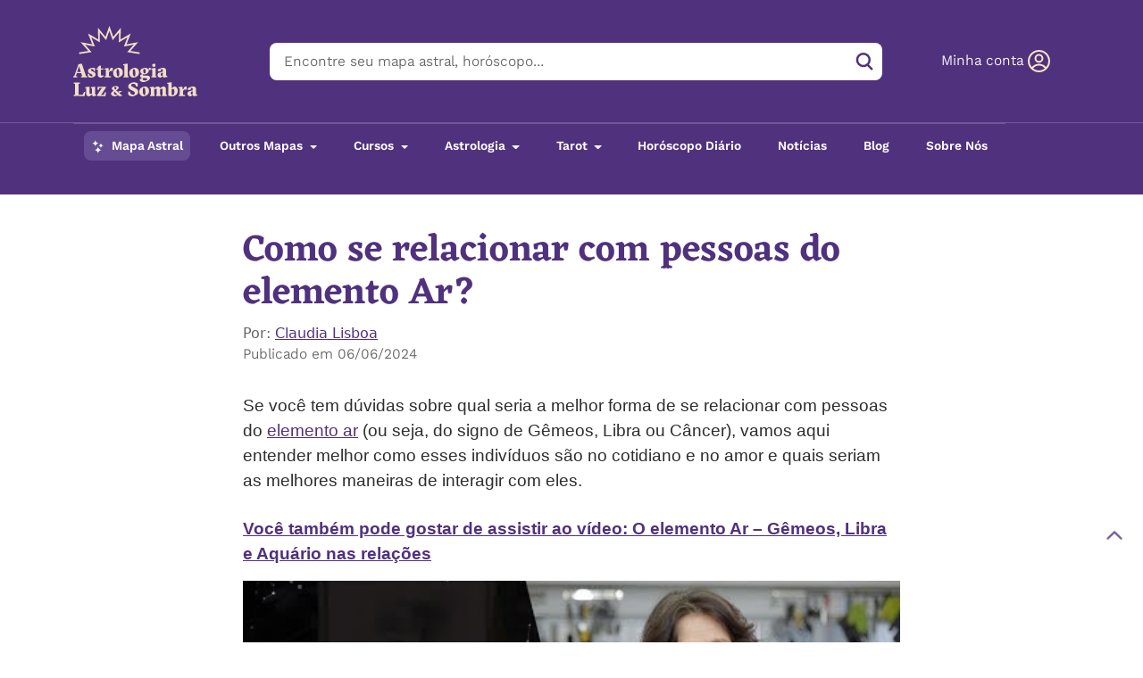

--- FILE ---
content_type: text/html; charset=UTF-8
request_url: https://astrologialuzesombra.com.br/como-se-relacionar-com-pessoas-do-elemento-ar/
body_size: 62005
content:

<!doctype html>
<html lang="pt-BR">
  <head><meta charset="utf-8"><script>if(navigator.userAgent.match(/MSIE|Internet Explorer/i)||navigator.userAgent.match(/Trident\/7\..*?rv:11/i)){var href=document.location.href;if(!href.match(/[?&]nowprocket/)){if(href.indexOf("?")==-1){if(href.indexOf("#")==-1){document.location.href=href+"?nowprocket=1"}else{document.location.href=href.replace("#","?nowprocket=1#")}}else{if(href.indexOf("#")==-1){document.location.href=href+"&nowprocket=1"}else{document.location.href=href.replace("#","&nowprocket=1#")}}}}</script><script>class RocketLazyLoadScripts{constructor(){this.triggerEvents=["keydown","mousedown","mousemove","touchmove","touchstart","touchend","wheel"],this.userEventHandler=this._triggerListener.bind(this),this.touchStartHandler=this._onTouchStart.bind(this),this.touchMoveHandler=this._onTouchMove.bind(this),this.touchEndHandler=this._onTouchEnd.bind(this),this.clickHandler=this._onClick.bind(this),this.interceptedClicks=[],window.addEventListener("pageshow",(e=>{this.persisted=e.persisted})),window.addEventListener("DOMContentLoaded",(()=>{this._preconnect3rdParties()})),this.delayedScripts={normal:[],async:[],defer:[]},this.allJQueries=[]}_addUserInteractionListener(e){document.hidden?e._triggerListener():(this.triggerEvents.forEach((t=>window.addEventListener(t,e.userEventHandler,{passive:!0}))),window.addEventListener("touchstart",e.touchStartHandler,{passive:!0}),window.addEventListener("mousedown",e.touchStartHandler),document.addEventListener("visibilitychange",e.userEventHandler))}_removeUserInteractionListener(){this.triggerEvents.forEach((e=>window.removeEventListener(e,this.userEventHandler,{passive:!0}))),document.removeEventListener("visibilitychange",this.userEventHandler)}_onTouchStart(e){"HTML"!==e.target.tagName&&(window.addEventListener("touchend",this.touchEndHandler),window.addEventListener("mouseup",this.touchEndHandler),window.addEventListener("touchmove",this.touchMoveHandler,{passive:!0}),window.addEventListener("mousemove",this.touchMoveHandler),e.target.addEventListener("click",this.clickHandler),this._renameDOMAttribute(e.target,"onclick","rocket-onclick"))}_onTouchMove(e){window.removeEventListener("touchend",this.touchEndHandler),window.removeEventListener("mouseup",this.touchEndHandler),window.removeEventListener("touchmove",this.touchMoveHandler,{passive:!0}),window.removeEventListener("mousemove",this.touchMoveHandler),e.target.removeEventListener("click",this.clickHandler),this._renameDOMAttribute(e.target,"rocket-onclick","onclick")}_onTouchEnd(e){window.removeEventListener("touchend",this.touchEndHandler),window.removeEventListener("mouseup",this.touchEndHandler),window.removeEventListener("touchmove",this.touchMoveHandler,{passive:!0}),window.removeEventListener("mousemove",this.touchMoveHandler)}_onClick(e){e.target.removeEventListener("click",this.clickHandler),this._renameDOMAttribute(e.target,"rocket-onclick","onclick"),this.interceptedClicks.push(e),e.preventDefault(),e.stopPropagation(),e.stopImmediatePropagation()}_replayClicks(){window.removeEventListener("touchstart",this.touchStartHandler,{passive:!0}),window.removeEventListener("mousedown",this.touchStartHandler),this.interceptedClicks.forEach((e=>{e.target.dispatchEvent(new MouseEvent("click",{view:e.view,bubbles:!0,cancelable:!0}))}))}_renameDOMAttribute(e,t,n){e.hasAttribute&&e.hasAttribute(t)&&(event.target.setAttribute(n,event.target.getAttribute(t)),event.target.removeAttribute(t))}_triggerListener(){this._removeUserInteractionListener(this),"loading"===document.readyState?document.addEventListener("DOMContentLoaded",this._loadEverythingNow.bind(this)):this._loadEverythingNow()}_preconnect3rdParties(){let e=[];document.querySelectorAll("script[type=rocketlazyloadscript]").forEach((t=>{if(t.hasAttribute("src")){const n=new URL(t.src).origin;n!==location.origin&&e.push({src:n,crossOrigin:t.crossOrigin||"module"===t.getAttribute("data-rocket-type")})}})),e=[...new Map(e.map((e=>[JSON.stringify(e),e]))).values()],this._batchInjectResourceHints(e,"preconnect")}async _loadEverythingNow(){this.lastBreath=Date.now(),this._delayEventListeners(),this._delayJQueryReady(this),this._handleDocumentWrite(),this._registerAllDelayedScripts(),this._preloadAllScripts(),await this._loadScriptsFromList(this.delayedScripts.normal),await this._loadScriptsFromList(this.delayedScripts.defer),await this._loadScriptsFromList(this.delayedScripts.async);try{await this._triggerDOMContentLoaded(),await this._triggerWindowLoad()}catch(e){}window.dispatchEvent(new Event("rocket-allScriptsLoaded")),this._replayClicks()}_registerAllDelayedScripts(){document.querySelectorAll("script[type=rocketlazyloadscript]").forEach((e=>{e.hasAttribute("src")?e.hasAttribute("async")&&!1!==e.async?this.delayedScripts.async.push(e):e.hasAttribute("defer")&&!1!==e.defer||"module"===e.getAttribute("data-rocket-type")?this.delayedScripts.defer.push(e):this.delayedScripts.normal.push(e):this.delayedScripts.normal.push(e)}))}async _transformScript(e){return await this._littleBreath(),new Promise((t=>{const n=document.createElement("script");[...e.attributes].forEach((e=>{let t=e.nodeName;"type"!==t&&("data-rocket-type"===t&&(t="type"),n.setAttribute(t,e.nodeValue))})),e.hasAttribute("src")?(n.addEventListener("load",t),n.addEventListener("error",t)):(n.text=e.text,t());try{e.parentNode.replaceChild(n,e)}catch(e){t()}}))}async _loadScriptsFromList(e){const t=e.shift();return t?(await this._transformScript(t),this._loadScriptsFromList(e)):Promise.resolve()}_preloadAllScripts(){this._batchInjectResourceHints([...this.delayedScripts.normal,...this.delayedScripts.defer,...this.delayedScripts.async],"preload")}_batchInjectResourceHints(e,t){var n=document.createDocumentFragment();e.forEach((e=>{if(e.src){const i=document.createElement("link");i.href=e.src,i.rel=t,"preconnect"!==t&&(i.as="script"),e.getAttribute&&"module"===e.getAttribute("data-rocket-type")&&(i.crossOrigin=!0),e.crossOrigin&&(i.crossOrigin=e.crossOrigin),n.appendChild(i)}})),document.head.appendChild(n)}_delayEventListeners(){let e={};function t(t,n){!function(t){function n(n){return e[t].eventsToRewrite.indexOf(n)>=0?"rocket-"+n:n}e[t]||(e[t]={originalFunctions:{add:t.addEventListener,remove:t.removeEventListener},eventsToRewrite:[]},t.addEventListener=function(){arguments[0]=n(arguments[0]),e[t].originalFunctions.add.apply(t,arguments)},t.removeEventListener=function(){arguments[0]=n(arguments[0]),e[t].originalFunctions.remove.apply(t,arguments)})}(t),e[t].eventsToRewrite.push(n)}function n(e,t){let n=e[t];Object.defineProperty(e,t,{get:()=>n||function(){},set(i){e["rocket"+t]=n=i}})}t(document,"DOMContentLoaded"),t(window,"DOMContentLoaded"),t(window,"load"),t(window,"pageshow"),t(document,"readystatechange"),n(document,"onreadystatechange"),n(window,"onload"),n(window,"onpageshow")}_delayJQueryReady(e){let t=window.jQuery;Object.defineProperty(window,"jQuery",{get:()=>t,set(n){if(n&&n.fn&&!e.allJQueries.includes(n)){n.fn.ready=n.fn.init.prototype.ready=function(t){e.domReadyFired?t.bind(document)(n):document.addEventListener("rocket-DOMContentLoaded",(()=>t.bind(document)(n)))};const t=n.fn.on;n.fn.on=n.fn.init.prototype.on=function(){if(this[0]===window){function e(e){return e.split(" ").map((e=>"load"===e||0===e.indexOf("load.")?"rocket-jquery-load":e)).join(" ")}"string"==typeof arguments[0]||arguments[0]instanceof String?arguments[0]=e(arguments[0]):"object"==typeof arguments[0]&&Object.keys(arguments[0]).forEach((t=>{delete Object.assign(arguments[0],{[e(t)]:arguments[0][t]})[t]}))}return t.apply(this,arguments),this},e.allJQueries.push(n)}t=n}})}async _triggerDOMContentLoaded(){this.domReadyFired=!0,await this._littleBreath(),document.dispatchEvent(new Event("rocket-DOMContentLoaded")),await this._littleBreath(),window.dispatchEvent(new Event("rocket-DOMContentLoaded")),await this._littleBreath(),document.dispatchEvent(new Event("rocket-readystatechange")),await this._littleBreath(),document.rocketonreadystatechange&&document.rocketonreadystatechange()}async _triggerWindowLoad(){await this._littleBreath(),window.dispatchEvent(new Event("rocket-load")),await this._littleBreath(),window.rocketonload&&window.rocketonload(),await this._littleBreath(),this.allJQueries.forEach((e=>e(window).trigger("rocket-jquery-load"))),await this._littleBreath();const e=new Event("rocket-pageshow");e.persisted=this.persisted,window.dispatchEvent(e),await this._littleBreath(),window.rocketonpageshow&&window.rocketonpageshow({persisted:this.persisted})}_handleDocumentWrite(){const e=new Map;document.write=document.writeln=function(t){const n=document.currentScript,i=document.createRange(),r=n.parentElement;let o=e.get(n);void 0===o&&(o=n.nextSibling,e.set(n,o));const s=document.createDocumentFragment();i.setStart(s,0),s.appendChild(i.createContextualFragment(t)),r.insertBefore(s,o)}}async _littleBreath(){Date.now()-this.lastBreath>45&&(await this._requestAnimFrame(),this.lastBreath=Date.now())}async _requestAnimFrame(){return document.hidden?new Promise((e=>setTimeout(e))):new Promise((e=>requestAnimationFrame(e)))}static run(){const e=new RocketLazyLoadScripts;e._addUserInteractionListener(e)}}RocketLazyLoadScripts.run();</script>
  
  <meta http-equiv="x-ua-compatible" content="ie=edge">
  <meta name="viewport" content="width=device-width, initial-scale=1, shrink-to-fit=no">

  <link rel="preload" as="image" href="https://v8r9n4s2.delivery.rocketcdn.me/wp-content/themes/astroluzsombra/dist/images/img-hero-1-ma.webp" fetchpriority="high">

  <meta name='robots' content='index, follow, max-image-preview:large, max-snippet:-1, max-video-preview:-1' />
	<style></style>
	
<!-- Google Tag Manager for WordPress by gtm4wp.com -->
<script data-cfasync="false" data-pagespeed-no-defer>
	var gtm4wp_datalayer_name = "dataLayer";
	var dataLayer = dataLayer || [];
</script>
<!-- End Google Tag Manager for WordPress by gtm4wp.com -->
	<!-- This site is optimized with the Yoast SEO plugin v25.5 - https://yoast.com/wordpress/plugins/seo/ -->
	<title>Como se relacionar com pessoas do elemento Ar? - Cláudia Lisboa</title><link rel="preload" as="font" href="https://fonts.gstatic.com/s/eczar/v17/BXRlvF3Pi-DLmz0lDO4.woff2" crossorigin><link rel="preload" as="font" href="https://fonts.gstatic.com/s/eczar/v17/BXR2vF3Pi-DLmxcpJB-qbNTyTMDXL96mrjgUC2daW2wr.woff2" crossorigin><link rel="preload" as="font" href="https://fonts.gstatic.com/s/kantumruypro/v3/1q2AY5aECkp34vEBSPFOmJxwlEPBew.woff2" crossorigin><style id="wpr-usedcss">img:is([sizes=auto i],[sizes^="auto," i]){contain-intrinsic-size:3000px 1500px}:where(.wp-block-button__link){border-radius:9999px;box-shadow:none;padding:calc(.667em + 2px) calc(1.333em + 2px);text-decoration:none}:root :where(.wp-block-button .wp-block-button__link.is-style-outline),:root :where(.wp-block-button.is-style-outline>.wp-block-button__link){border:2px solid;padding:.667em 1.333em}:root :where(.wp-block-button .wp-block-button__link.is-style-outline:not(.has-text-color)),:root :where(.wp-block-button.is-style-outline>.wp-block-button__link:not(.has-text-color)){color:currentColor}:root :where(.wp-block-button .wp-block-button__link.is-style-outline:not(.has-background)),:root :where(.wp-block-button.is-style-outline>.wp-block-button__link:not(.has-background)){background-color:initial;background-image:none}:where(.wp-block-calendar table:not(.has-background) th){background:#ddd}:where(.wp-block-columns){margin-bottom:1.75em}:where(.wp-block-columns.has-background){padding:1.25em 2.375em}:where(.wp-block-post-comments input[type=submit]){border:none}:where(.wp-block-cover-image:not(.has-text-color)),:where(.wp-block-cover:not(.has-text-color)){color:#fff}:where(.wp-block-cover-image.is-light:not(.has-text-color)),:where(.wp-block-cover.is-light:not(.has-text-color)){color:#000}:root :where(.wp-block-cover h1:not(.has-text-color)),:root :where(.wp-block-cover h2:not(.has-text-color)),:root :where(.wp-block-cover h3:not(.has-text-color)),:root :where(.wp-block-cover h4:not(.has-text-color)),:root :where(.wp-block-cover h5:not(.has-text-color)),:root :where(.wp-block-cover h6:not(.has-text-color)),:root :where(.wp-block-cover p:not(.has-text-color)){color:inherit}.wp-block-embed{overflow-wrap:break-word}.wp-block-embed :where(figcaption){margin-bottom:1em;margin-top:.5em}.wp-block-embed iframe{max-width:100%}.wp-block-embed__wrapper{position:relative}:where(.wp-block-file){margin-bottom:1.5em}:where(.wp-block-file__button){border-radius:2em;display:inline-block;padding:.5em 1em}:where(.wp-block-file__button):is(a):active,:where(.wp-block-file__button):is(a):focus,:where(.wp-block-file__button):is(a):hover,:where(.wp-block-file__button):is(a):visited{box-shadow:none;color:#fff;opacity:.85;text-decoration:none}:where(.wp-block-group.wp-block-group-is-layout-constrained){position:relative}:root :where(.wp-block-image.is-style-rounded img,.wp-block-image .is-style-rounded img){border-radius:9999px}:where(.wp-block-latest-comments:not([style*=line-height] .wp-block-latest-comments__comment)){line-height:1.1}:where(.wp-block-latest-comments:not([style*=line-height] .wp-block-latest-comments__comment-excerpt p)){line-height:1.8}:root :where(.wp-block-latest-posts.is-grid){padding:0}:root :where(.wp-block-latest-posts.wp-block-latest-posts__list){padding-left:0}ol,ul{box-sizing:border-box}:root :where(.wp-block-list.has-background){padding:1.25em 2.375em}:where(.wp-block-navigation.has-background .wp-block-navigation-item a:not(.wp-element-button)),:where(.wp-block-navigation.has-background .wp-block-navigation-submenu a:not(.wp-element-button)){padding:.5em 1em}:where(.wp-block-navigation .wp-block-navigation__submenu-container .wp-block-navigation-item a:not(.wp-element-button)),:where(.wp-block-navigation .wp-block-navigation__submenu-container .wp-block-navigation-submenu a:not(.wp-element-button)),:where(.wp-block-navigation .wp-block-navigation__submenu-container .wp-block-navigation-submenu button.wp-block-navigation-item__content),:where(.wp-block-navigation .wp-block-navigation__submenu-container .wp-block-pages-list__item button.wp-block-navigation-item__content){padding:.5em 1em}:root :where(p.has-background){padding:1.25em 2.375em}:where(p.has-text-color:not(.has-link-color)) a{color:inherit}:where(.wp-block-post-comments-form) input:not([type=submit]),:where(.wp-block-post-comments-form) textarea{border:1px solid #949494;font-family:inherit;font-size:1em}:where(.wp-block-post-comments-form) input:where(:not([type=submit]):not([type=checkbox])),:where(.wp-block-post-comments-form) textarea{padding:calc(.667em + 2px)}:where(.wp-block-post-excerpt){box-sizing:border-box;margin-bottom:var(--wp--style--block-gap);margin-top:var(--wp--style--block-gap)}:where(.wp-block-preformatted.has-background){padding:1.25em 2.375em}:where(.wp-block-search__button){border:1px solid #ccc;padding:6px 10px}:where(.wp-block-search__input){font-family:inherit;font-size:inherit;font-style:inherit;font-weight:inherit;letter-spacing:inherit;line-height:inherit;text-transform:inherit}:where(.wp-block-search__button-inside .wp-block-search__inside-wrapper){background-color:#fff;border:1px solid #949494;box-sizing:border-box;padding:4px}:where(.wp-block-search__button-inside .wp-block-search__inside-wrapper) .wp-block-search__input{border:none;border-radius:0;padding:0 4px}:where(.wp-block-search__button-inside .wp-block-search__inside-wrapper) .wp-block-search__input:focus{outline:0}:where(.wp-block-search__button-inside .wp-block-search__inside-wrapper) :where(.wp-block-search__button){padding:4px 8px}:root :where(.wp-block-separator.is-style-dots){height:auto;line-height:1;text-align:center}:root :where(.wp-block-separator.is-style-dots):before{color:currentColor;content:"···";font-family:serif;font-size:1.5em;letter-spacing:2em;padding-left:2em}:root :where(.wp-block-site-logo.is-style-rounded){border-radius:9999px}:where(.wp-block-social-links:not(.is-style-logos-only)) .wp-social-link{background-color:#f0f0f0;color:#444}:where(.wp-block-social-links:not(.is-style-logos-only)) .wp-social-link-amazon{background-color:#f90;color:#fff}:where(.wp-block-social-links:not(.is-style-logos-only)) .wp-social-link-bandcamp{background-color:#1ea0c3;color:#fff}:where(.wp-block-social-links:not(.is-style-logos-only)) .wp-social-link-behance{background-color:#0757fe;color:#fff}:where(.wp-block-social-links:not(.is-style-logos-only)) .wp-social-link-bluesky{background-color:#0a7aff;color:#fff}:where(.wp-block-social-links:not(.is-style-logos-only)) .wp-social-link-codepen{background-color:#1e1f26;color:#fff}:where(.wp-block-social-links:not(.is-style-logos-only)) .wp-social-link-deviantart{background-color:#02e49b;color:#fff}:where(.wp-block-social-links:not(.is-style-logos-only)) .wp-social-link-discord{background-color:#5865f2;color:#fff}:where(.wp-block-social-links:not(.is-style-logos-only)) .wp-social-link-dribbble{background-color:#e94c89;color:#fff}:where(.wp-block-social-links:not(.is-style-logos-only)) .wp-social-link-dropbox{background-color:#4280ff;color:#fff}:where(.wp-block-social-links:not(.is-style-logos-only)) .wp-social-link-etsy{background-color:#f45800;color:#fff}:where(.wp-block-social-links:not(.is-style-logos-only)) .wp-social-link-facebook{background-color:#0866ff;color:#fff}:where(.wp-block-social-links:not(.is-style-logos-only)) .wp-social-link-fivehundredpx{background-color:#000;color:#fff}:where(.wp-block-social-links:not(.is-style-logos-only)) .wp-social-link-flickr{background-color:#0461dd;color:#fff}:where(.wp-block-social-links:not(.is-style-logos-only)) .wp-social-link-foursquare{background-color:#e65678;color:#fff}:where(.wp-block-social-links:not(.is-style-logos-only)) .wp-social-link-github{background-color:#24292d;color:#fff}:where(.wp-block-social-links:not(.is-style-logos-only)) .wp-social-link-goodreads{background-color:#eceadd;color:#382110}:where(.wp-block-social-links:not(.is-style-logos-only)) .wp-social-link-google{background-color:#ea4434;color:#fff}:where(.wp-block-social-links:not(.is-style-logos-only)) .wp-social-link-gravatar{background-color:#1d4fc4;color:#fff}:where(.wp-block-social-links:not(.is-style-logos-only)) .wp-social-link-instagram{background-color:#f00075;color:#fff}:where(.wp-block-social-links:not(.is-style-logos-only)) .wp-social-link-lastfm{background-color:#e21b24;color:#fff}:where(.wp-block-social-links:not(.is-style-logos-only)) .wp-social-link-linkedin{background-color:#0d66c2;color:#fff}:where(.wp-block-social-links:not(.is-style-logos-only)) .wp-social-link-mastodon{background-color:#3288d4;color:#fff}:where(.wp-block-social-links:not(.is-style-logos-only)) .wp-social-link-medium{background-color:#000;color:#fff}:where(.wp-block-social-links:not(.is-style-logos-only)) .wp-social-link-meetup{background-color:#f6405f;color:#fff}:where(.wp-block-social-links:not(.is-style-logos-only)) .wp-social-link-patreon{background-color:#000;color:#fff}:where(.wp-block-social-links:not(.is-style-logos-only)) .wp-social-link-pinterest{background-color:#e60122;color:#fff}:where(.wp-block-social-links:not(.is-style-logos-only)) .wp-social-link-pocket{background-color:#ef4155;color:#fff}:where(.wp-block-social-links:not(.is-style-logos-only)) .wp-social-link-reddit{background-color:#ff4500;color:#fff}:where(.wp-block-social-links:not(.is-style-logos-only)) .wp-social-link-skype{background-color:#0478d7;color:#fff}:where(.wp-block-social-links:not(.is-style-logos-only)) .wp-social-link-snapchat{stroke:#000;background-color:#fefc00;color:#fff}:where(.wp-block-social-links:not(.is-style-logos-only)) .wp-social-link-soundcloud{background-color:#ff5600;color:#fff}:where(.wp-block-social-links:not(.is-style-logos-only)) .wp-social-link-spotify{background-color:#1bd760;color:#fff}:where(.wp-block-social-links:not(.is-style-logos-only)) .wp-social-link-telegram{background-color:#2aabee;color:#fff}:where(.wp-block-social-links:not(.is-style-logos-only)) .wp-social-link-threads{background-color:#000;color:#fff}:where(.wp-block-social-links:not(.is-style-logos-only)) .wp-social-link-tiktok{background-color:#000;color:#fff}:where(.wp-block-social-links:not(.is-style-logos-only)) .wp-social-link-tumblr{background-color:#011835;color:#fff}:where(.wp-block-social-links:not(.is-style-logos-only)) .wp-social-link-twitch{background-color:#6440a4;color:#fff}:where(.wp-block-social-links:not(.is-style-logos-only)) .wp-social-link-twitter{background-color:#1da1f2;color:#fff}:where(.wp-block-social-links:not(.is-style-logos-only)) .wp-social-link-vimeo{background-color:#1eb7ea;color:#fff}:where(.wp-block-social-links:not(.is-style-logos-only)) .wp-social-link-vk{background-color:#4680c2;color:#fff}:where(.wp-block-social-links:not(.is-style-logos-only)) .wp-social-link-wordpress{background-color:#3499cd;color:#fff}:where(.wp-block-social-links:not(.is-style-logos-only)) .wp-social-link-whatsapp{background-color:#25d366;color:#fff}:where(.wp-block-social-links:not(.is-style-logos-only)) .wp-social-link-x{background-color:#000;color:#fff}:where(.wp-block-social-links:not(.is-style-logos-only)) .wp-social-link-yelp{background-color:#d32422;color:#fff}:where(.wp-block-social-links:not(.is-style-logos-only)) .wp-social-link-youtube{background-color:red;color:#fff}:where(.wp-block-social-links.is-style-logos-only) .wp-social-link{background:0 0}:where(.wp-block-social-links.is-style-logos-only) .wp-social-link svg{height:1.25em;width:1.25em}:where(.wp-block-social-links.is-style-logos-only) .wp-social-link-amazon{color:#f90}:where(.wp-block-social-links.is-style-logos-only) .wp-social-link-bandcamp{color:#1ea0c3}:where(.wp-block-social-links.is-style-logos-only) .wp-social-link-behance{color:#0757fe}:where(.wp-block-social-links.is-style-logos-only) .wp-social-link-bluesky{color:#0a7aff}:where(.wp-block-social-links.is-style-logos-only) .wp-social-link-codepen{color:#1e1f26}:where(.wp-block-social-links.is-style-logos-only) .wp-social-link-deviantart{color:#02e49b}:where(.wp-block-social-links.is-style-logos-only) .wp-social-link-discord{color:#5865f2}:where(.wp-block-social-links.is-style-logos-only) .wp-social-link-dribbble{color:#e94c89}:where(.wp-block-social-links.is-style-logos-only) .wp-social-link-dropbox{color:#4280ff}:where(.wp-block-social-links.is-style-logos-only) .wp-social-link-etsy{color:#f45800}:where(.wp-block-social-links.is-style-logos-only) .wp-social-link-facebook{color:#0866ff}:where(.wp-block-social-links.is-style-logos-only) .wp-social-link-fivehundredpx{color:#000}:where(.wp-block-social-links.is-style-logos-only) .wp-social-link-flickr{color:#0461dd}:where(.wp-block-social-links.is-style-logos-only) .wp-social-link-foursquare{color:#e65678}:where(.wp-block-social-links.is-style-logos-only) .wp-social-link-github{color:#24292d}:where(.wp-block-social-links.is-style-logos-only) .wp-social-link-goodreads{color:#382110}:where(.wp-block-social-links.is-style-logos-only) .wp-social-link-google{color:#ea4434}:where(.wp-block-social-links.is-style-logos-only) .wp-social-link-gravatar{color:#1d4fc4}:where(.wp-block-social-links.is-style-logos-only) .wp-social-link-instagram{color:#f00075}:where(.wp-block-social-links.is-style-logos-only) .wp-social-link-lastfm{color:#e21b24}:where(.wp-block-social-links.is-style-logos-only) .wp-social-link-linkedin{color:#0d66c2}:where(.wp-block-social-links.is-style-logos-only) .wp-social-link-mastodon{color:#3288d4}:where(.wp-block-social-links.is-style-logos-only) .wp-social-link-medium{color:#000}:where(.wp-block-social-links.is-style-logos-only) .wp-social-link-meetup{color:#f6405f}:where(.wp-block-social-links.is-style-logos-only) .wp-social-link-patreon{color:#000}:where(.wp-block-social-links.is-style-logos-only) .wp-social-link-pinterest{color:#e60122}:where(.wp-block-social-links.is-style-logos-only) .wp-social-link-pocket{color:#ef4155}:where(.wp-block-social-links.is-style-logos-only) .wp-social-link-reddit{color:#ff4500}:where(.wp-block-social-links.is-style-logos-only) .wp-social-link-skype{color:#0478d7}:where(.wp-block-social-links.is-style-logos-only) .wp-social-link-snapchat{stroke:#000;color:#fff}:where(.wp-block-social-links.is-style-logos-only) .wp-social-link-soundcloud{color:#ff5600}:where(.wp-block-social-links.is-style-logos-only) .wp-social-link-spotify{color:#1bd760}:where(.wp-block-social-links.is-style-logos-only) .wp-social-link-telegram{color:#2aabee}:where(.wp-block-social-links.is-style-logos-only) .wp-social-link-threads{color:#000}:where(.wp-block-social-links.is-style-logos-only) .wp-social-link-tiktok{color:#000}:where(.wp-block-social-links.is-style-logos-only) .wp-social-link-tumblr{color:#011835}:where(.wp-block-social-links.is-style-logos-only) .wp-social-link-twitch{color:#6440a4}:where(.wp-block-social-links.is-style-logos-only) .wp-social-link-twitter{color:#1da1f2}:where(.wp-block-social-links.is-style-logos-only) .wp-social-link-vimeo{color:#1eb7ea}:where(.wp-block-social-links.is-style-logos-only) .wp-social-link-vk{color:#4680c2}:where(.wp-block-social-links.is-style-logos-only) .wp-social-link-whatsapp{color:#25d366}:where(.wp-block-social-links.is-style-logos-only) .wp-social-link-wordpress{color:#3499cd}:where(.wp-block-social-links.is-style-logos-only) .wp-social-link-x{color:#000}:where(.wp-block-social-links.is-style-logos-only) .wp-social-link-yelp{color:#d32422}:where(.wp-block-social-links.is-style-logos-only) .wp-social-link-youtube{color:red}:root :where(.wp-block-social-links .wp-social-link a){padding:.25em}:root :where(.wp-block-social-links.is-style-logos-only .wp-social-link a){padding:0}:root :where(.wp-block-social-links.is-style-pill-shape .wp-social-link a){padding-left:.6666666667em;padding-right:.6666666667em}:root :where(.wp-block-tag-cloud.is-style-outline){display:flex;flex-wrap:wrap;gap:1ch}:root :where(.wp-block-tag-cloud.is-style-outline a){border:1px solid;font-size:unset!important;margin-right:0;padding:1ch 2ch;text-decoration:none!important}:root :where(.wp-block-table-of-contents){box-sizing:border-box}:where(.wp-block-term-description){box-sizing:border-box;margin-bottom:var(--wp--style--block-gap);margin-top:var(--wp--style--block-gap)}:where(pre.wp-block-verse){font-family:inherit}.entry-content{counter-reset:footnotes}:root{--wp--preset--font-size--normal:16px;--wp--preset--font-size--huge:42px}html :where(.has-border-color){border-style:solid}html :where([style*=border-top-color]){border-top-style:solid}html :where([style*=border-right-color]){border-right-style:solid}html :where([style*=border-bottom-color]){border-bottom-style:solid}html :where([style*=border-left-color]){border-left-style:solid}html :where([style*=border-width]){border-style:solid}html :where([style*=border-top-width]){border-top-style:solid}html :where([style*=border-right-width]){border-right-style:solid}html :where([style*=border-bottom-width]){border-bottom-style:solid}html :where([style*=border-left-width]){border-left-style:solid}html :where(img[class*=wp-image-]){height:auto;max-width:100%}:where(figure){margin:0 0 1em}html :where(.is-position-sticky){--wp-admin--admin-bar--position-offset:var(--wp-admin--admin-bar--height,0px)}@media screen and (max-width:600px){html :where(.is-position-sticky){--wp-admin--admin-bar--position-offset:0px}}.wp-block-embed :where(figcaption){color:#555;font-size:13px;text-align:center}.wp-block-embed{margin:0 0 1em}:root :where(.wp-block-image figcaption){color:#555;font-size:13px;text-align:center}:where(.wp-block-group.has-background){padding:1.25em 2.375em}:root :where(.wp-block-template-part.has-background){margin-bottom:0;margin-top:0;padding:1.25em 2.375em}.cl-blocks-newsletter-info{margin-top:15px}.far,.fas{-moz-osx-font-smoothing:grayscale;-webkit-font-smoothing:antialiased;display:var(--fa-display,inline-block);font-style:normal;font-variant:normal;line-height:1;text-rendering:auto}.far,.fas{font-family:"Font Awesome 6 Free"}.fa-thumbs-up:before{content:"\f164"}:root{--fa-style-family-brands:"Font Awesome 6 Brands";--fa-font-brands:normal 400 1em/1 "Font Awesome 6 Brands"}:root{--fa-font-regular:normal 400 1em/1 "Font Awesome 6 Free"}.far{font-weight:400}:root{--fa-style-family-classic:"Font Awesome 6 Free";--fa-font-solid:normal 900 1em/1 "Font Awesome 6 Free"}.fas{font-weight:900}.js-mapa-birth_date input.input{background-color:#fff}table th{background-color:transparent!important}label.error{color:red}input.error{border-color:red!important}.js-mapa-address{position:relative;overflow:initial}.js-ac-suggestions{display:none;position:absolute;top:42px;left:0;border:1px solid #ccc;background-color:#fff;width:100%;z-index:1;box-shadow:0 7px 6px -6px rgba(0,0,0,.45)}.js-ac-suggestions>div{padding:5px 10px!important;border-bottom:1px solid #ececec}.js-ac-suggestions svg{color:#b2b5bb;margin-right:10px}.js-ac-suggestions div:last-child{border:0}.js-ac-suggestions div:hover{background-color:#f1f1f1;cursor:pointer}.cl-revolution-map-header{background-color:#fff7e7;border-radius:15px;padding:20px 20px 50px;margin-bottom:20px;position:relative;height:400px;overflow:hidden}.cl-revolution-map-header::after{content:"";display:block;width:100%;height:200px;background:linear-gradient(360deg,#fff7e7 20%,rgba(255,255,255,0) 100%);position:absolute;bottom:0;left:0;z-index:5}.cl-revolution-map-header.open::after{display:none}.cl-revolution-map-header.open{height:initial}.cl-revolution-map-header .more{position:absolute;bottom:10px;font-weight:600;text-align:center;width:100%;left:0;z-index:10}.transitis-group-date{margin-top:25px}.transitis-group-date .btn{margin-bottom:20px}.transits-gotop{cursor:pointer;width:40px;height:40px;border-radius:30px;text-align:center;position:fixed;font-size:33px;bottom:20px;left:50%;margin-left:-25px;line-height:1;background-color:transparent!important}.transits-gotop:hover{opacity:1}@media (min-width:768px){.transitis-group-date .btn{margin-bottom:0}.transits-gotop{width:30px;height:30px;margin-left:-210px;opacity:.2;font-size:25px}}.transits-gotop .fas{color:#ff9600}.template-shortcode-forecast-map .list-group-item a{text-decoration:none}.template-shortcode-forecast-map .list-group-item.selected{background-color:#f4edff!important}.modal-form-level{display:none}.sky-now .dropdown-menu{border:1px solid rgba(0,0,0,.15);border-radius:.25rem}body.woocommerce-checkout{position:relative}body.woocommerce-checkout .entry-content{padding-top:20px;padding-bottom:20px}body.woocommerce-checkout input[type=date],body.woocommerce-checkout input[type=email],body.woocommerce-checkout input[type=number],body.woocommerce-checkout input[type=tel],body.woocommerce-checkout input[type=text],body.woocommerce-checkout textarea{border-radius:.3rem!important;box-shadow:1px 3px 5px #00000014!important}.checkout.woocommerce-checkout{margin-bottom:100px}#pmpro_form h4{font-size:22px}#pmpro_form ul{padding:0 0 0 15px}#pmpro_form input,#pmpro_form select{max-width:96%;font-size:18px}#pmpro_form .row{position:relative;-ms-flex-direction:column-reverse;flex-direction:column-reverse}#pmpro_form .row .col-md-4{padding-left:15px}@media (min-width:768px){#pmpro_form .row{-ms-flex-direction:revert;flex-direction:revert}#pmpro_form .row .col-md-4{padding-left:0}}#pmpro_form input,#pmpro_form select{width:100%;max-width:100%;outline:0;height:46px;padding:4px 14px;font-size:16px;font-weight:500;line-height:1.3333333;border-radius:6px;display:block;color:#555;background:#fff;box-shadow:inset 0 1px 1px rgba(0,0,0,.075);border:1px solid #ccc}#pmpro_form input::-webkit-input-placeholder,#pmpro_form select::-webkit-input-placeholder{color:#ccc}#pmpro_form input::-moz-placeholder,#pmpro_form select::-moz-placeholder{color:#ccc}#pmpro_form input:-ms-input-placeholder,#pmpro_form input::-ms-input-placeholder,#pmpro_form select:-ms-input-placeholder,#pmpro_form select::-ms-input-placeholder{color:#ccc}#pmpro_form input::placeholder,#pmpro_form select::placeholder{color:#ccc}input.error,select.error{border:1px solid #d80606!important}.cl-synastry-map-forms{margin-top:50px}.cl-synastry-map-forms .js-form-fields{margin-bottom:50px}.cl-synastry-map-forms .form-group{margin-top:10px}.wpcf7 .screen-reader-response{position:absolute;overflow:hidden;clip:rect(1px,1px,1px,1px);clip-path:inset(50%);height:1px;width:1px;margin:-1px;padding:0;border:0;word-wrap:normal!important}.wpcf7 form .wpcf7-response-output{margin:2em .5em 1em;padding:.2em 1em;border:2px solid #00a0d2}.wpcf7 form.init .wpcf7-response-output,.wpcf7 form.resetting .wpcf7-response-output,.wpcf7 form.submitting .wpcf7-response-output{display:none}.wpcf7 form.sent .wpcf7-response-output{border-color:#46b450}.wpcf7 form.aborted .wpcf7-response-output,.wpcf7 form.failed .wpcf7-response-output{border-color:#dc3232}.wpcf7 form.spam .wpcf7-response-output{border-color:#f56e28}.wpcf7 form.invalid .wpcf7-response-output,.wpcf7 form.payment-required .wpcf7-response-output,.wpcf7 form.unaccepted .wpcf7-response-output{border-color:#ffb900}.wpcf7-form-control-wrap{position:relative}.wpcf7-not-valid-tip{color:#dc3232;font-size:1em;font-weight:400;display:block}.use-floating-validation-tip .wpcf7-not-valid-tip{position:relative;top:-2ex;left:1em;z-index:100;border:1px solid #dc3232;background:#fff;padding:.2em .8em;width:24em}.wpcf7-spinner{visibility:hidden;display:inline-block;background-color:#23282d;opacity:.75;width:24px;height:24px;border:none;border-radius:100%;padding:0;margin:0 24px;position:relative}form.submitting .wpcf7-spinner{visibility:visible}.wpcf7-spinner::before{content:'';position:absolute;background-color:#fbfbfc;top:4px;left:4px;width:6px;height:6px;border:none;border-radius:100%;transform-origin:8px 8px;animation-name:spin;animation-duration:1s;animation-timing-function:linear;animation-iteration-count:infinite}@keyframes spin{from{transform:rotate(0)}to{transform:rotate(360deg)}}@keyframes blink{from{opacity:0}50%{opacity:1}to{opacity:0}}.wpcf7 [inert]{opacity:.5}.wpcf7 input[type=file]{cursor:pointer}.wpcf7 input[type=file]:disabled{cursor:default}.wpcf7 .wpcf7-submit:disabled{cursor:not-allowed}.wpcf7 input[type=email],.wpcf7 input[type=tel],.wpcf7 input[type=url]{direction:ltr}#cookie-law-info-bar{font-size:15px;margin:0 auto;padding:12px 10px;position:absolute;text-align:center;box-sizing:border-box;width:100%;z-index:9999;display:none;left:0;font-weight:300;box-shadow:0 -1px 10px 0 rgba(172,171,171,.3)}#cookie-law-info-again{font-size:10pt;margin:0;padding:5px 10px;text-align:center;z-index:9999;cursor:pointer;box-shadow:#161616 2px 2px 5px 2px}#cookie-law-info-bar span{vertical-align:middle}.cli-plugin-button,.cli-plugin-button:visited{display:inline-block;padding:9px 12px;color:#fff;text-decoration:none;position:relative;cursor:pointer;margin-left:5px;text-decoration:none}.cli-plugin-main-link{margin-left:0;font-weight:550;text-decoration:underline}.cli-plugin-button:hover{background-color:#111;color:#fff;text-decoration:none}.cli-plugin-button,.cli-plugin-button:visited,.medium.cli-plugin-button,.medium.cli-plugin-button:visited{font-size:13px;font-weight:400;line-height:1}.cli-plugin-button{margin-top:5px}.cli-bar-popup{-moz-background-clip:padding;-webkit-background-clip:padding;background-clip:padding-box;-webkit-border-radius:30px;-moz-border-radius:30px;border-radius:30px;padding:20px}.cli-plugin-main-link.cli-plugin-button{text-decoration:none}.cli-plugin-main-link.cli-plugin-button{margin-left:5px}.modal-backdrop.show{opacity:.8}.modal-open{overflow:hidden}.modal-backdrop{position:fixed;top:0;right:0;bottom:0;left:0;z-index:1039;background-color:#000}.cli-modal-backdrop{position:fixed;top:0;right:0;bottom:0;left:0;z-index:1040;background-color:#000;display:none}.cli-modal-backdrop.cli-show{opacity:.5;display:block}.cli-modal.cli-show{display:block}.cli-modal .cli-modal-dialog{position:relative;width:auto;margin:.5rem;pointer-events:none;font-family:-apple-system,BlinkMacSystemFont,"Segoe UI",Roboto,"Helvetica Neue",Arial,sans-serif,"Apple Color Emoji","Segoe UI Emoji","Segoe UI Symbol";font-size:1rem;font-weight:400;line-height:1.5;color:#212529;text-align:left;display:-ms-flexbox;display:flex;-ms-flex-align:center;align-items:center;min-height:calc(100% - (.5rem * 2))}@media (min-width:992px){.cli-modal .cli-modal-dialog{max-width:900px}}.cli-modal-content{position:relative;display:-ms-flexbox;display:flex;-ms-flex-direction:column;flex-direction:column;width:100%;pointer-events:auto;background-color:#fff;background-clip:padding-box;border-radius:.3rem;outline:0}.cli-modal .cli-modal-close{position:absolute;right:10px;top:10px;z-index:1;padding:0;background-color:transparent!important;border:0;-webkit-appearance:none;font-size:1.5rem;font-weight:700;line-height:1;color:#000;text-shadow:0 1px 0 #fff}.cli-switch{display:inline-block;position:relative;min-height:1px;padding-left:70px;font-size:14px}.cli-switch .cli-slider{background-color:#e3e1e8;height:24px;width:50px;bottom:0;cursor:pointer;left:0;position:absolute;right:0;top:0;transition:.4s}.cli-switch .cli-slider:before{background-color:#fff;bottom:2px;content:"";height:20px;left:2px;position:absolute;transition:.4s;width:20px}.cli-switch input:checked+.cli-slider{background-color:#00acad}.cli-switch input:checked+.cli-slider:before{transform:translateX(26px)}.cli-switch .cli-slider{border-radius:34px}.cli-fade{transition:opacity .15s linear}.cli-tab-content{width:100%;padding:30px}.cli-container-fluid{padding-right:15px;padding-left:15px;margin-right:auto;margin-left:auto}.cli-row{display:-ms-flexbox;display:flex;-ms-flex-wrap:wrap;flex-wrap:wrap;margin-right:-15px;margin-left:-15px}.cli-align-items-stretch{-ms-flex-align:stretch!important;align-items:stretch!important}.cli-px-0{padding-left:0;padding-right:0}.cli-btn{cursor:pointer;font-size:14px;display:inline-block;font-weight:400;text-align:center;white-space:nowrap;vertical-align:middle;-webkit-user-select:none;-moz-user-select:none;-ms-user-select:none;user-select:none;border:1px solid transparent;padding:.5rem 1.25rem;line-height:1;border-radius:.25rem;transition:all .15s ease-in-out}.cli-btn:hover{opacity:.8}.cli-btn:focus{outline:0}.cli-modal-backdrop.cli-show{opacity:.8}.cli-modal-open{overflow:hidden}.cli-barmodal-open{overflow:hidden}.cli-modal-open .cli-modal{overflow-x:hidden;overflow-y:auto}.cli-modal.cli-fade .cli-modal-dialog{transition:-webkit-transform .3s ease-out;transition:transform .3s ease-out;transition:transform .3s ease-out,-webkit-transform .3s ease-out;-webkit-transform:translate(0,-25%);transform:translate(0,-25%)}.cli-modal.cli-show .cli-modal-dialog{-webkit-transform:translate(0,0);transform:translate(0,0)}.cli-modal-backdrop{position:fixed;top:0;right:0;bottom:0;left:0;z-index:1040;background-color:#000;-webkit-transform:scale(0);transform:scale(0);transition:opacity ease-in-out .5s}.cli-modal-backdrop.cli-fade{opacity:0}.cli-modal-backdrop.cli-show{opacity:.5;-webkit-transform:scale(1);transform:scale(1)}.cli-modal{position:fixed;top:0;right:0;bottom:0;left:0;z-index:99999;transform:scale(0);overflow:hidden;outline:0;display:none}.cli-modal a{text-decoration:none}.cli-modal .cli-modal-dialog{position:relative;width:auto;margin:.5rem;pointer-events:none;font-family:inherit;font-size:1rem;font-weight:400;line-height:1.5;color:#212529;text-align:left;display:-ms-flexbox;display:flex;-ms-flex-align:center;align-items:center;min-height:calc(100% - (.5rem * 2))}@media (min-width:576px){#pmpro_form input,#pmpro_form select{max-width:100%}.cli-modal .cli-modal-dialog{max-width:500px;margin:1.75rem auto;min-height:calc(100% - (1.75rem * 2))}}.cli-modal-content{position:relative;display:-ms-flexbox;display:flex;-ms-flex-direction:column;flex-direction:column;width:100%;pointer-events:auto;background-color:#fff;background-clip:padding-box;border-radius:.2rem;box-sizing:border-box;outline:0}.cli-modal .row{margin:0 -15px}.cli-modal .modal-body{padding:0;position:relative;-ms-flex:1 1 auto;flex:1 1 auto}.cli-modal .cli-modal-close:focus{outline:0}.cli-switch{display:inline-block;position:relative;min-height:1px;padding-left:38px;font-size:14px}.cli-switch input[type=checkbox]{display:none}.cli-switch .cli-slider{background-color:#e3e1e8;height:20px;width:38px;bottom:0;cursor:pointer;left:0;position:absolute;right:0;top:0;transition:.4s}.cli-switch .cli-slider:before{background-color:#fff;bottom:2px;content:"";height:15px;left:3px;position:absolute;transition:.4s;width:15px}.cli-switch input:checked+.cli-slider{background-color:#61a229}.cli-switch input:checked+.cli-slider:before{transform:translateX(18px)}.cli-switch .cli-slider{border-radius:34px;font-size:0}.cli-switch .cli-slider:before{border-radius:50%}.cli-tab-content{background:#fff}.cli-tab-content{width:100%;padding:5px 30px 5px 5px;box-sizing:border-box}@media (max-width:767px){.cli-tab-content{padding:30px 10px}}.cli-tab-content p{color:#343438;font-size:14px;margin-top:0}.cli-tab-content h4{font-size:20px;margin-bottom:1.5rem;margin-top:0;font-family:inherit;font-weight:500;line-height:1.2;color:inherit}#cookie-law-info-bar .cli-tab-content{background:0 0}#cookie-law-info-bar .cli-nav-link,#cookie-law-info-bar .cli-switch .cli-slider:after,#cookie-law-info-bar .cli-tab-container p,#cookie-law-info-bar span.cli-necessary-caption{color:inherit}#cookie-law-info-bar .cli-tab-header a:before{border-right:1px solid currentColor;border-bottom:1px solid currentColor}#cookie-law-info-bar .cli-row{margin-top:20px}#cookie-law-info-bar .cli-tab-content h4{margin-bottom:.5rem}#cookie-law-info-bar .cli-tab-container{display:none;text-align:left}.cli-tab-footer .cli-btn{background-color:#00acad;padding:10px 15px;text-decoration:none}.cli-tab-footer .wt-cli-privacy-accept-btn{background-color:#61a229;color:#fff;border-radius:0}.cli-tab-footer{width:100%;text-align:right;padding:20px 0}.cli-col-12{width:100%}.cli-tab-header{display:flex;justify-content:space-between}.cli-tab-header a:before{width:10px;height:2px;left:0;top:calc(50% - 1px)}.cli-tab-header a:after{width:2px;height:10px;left:4px;top:calc(50% - 5px);-webkit-transform:none;transform:none}.cli-tab-header a:before{width:7px;height:7px;border-right:1px solid #4a6e78;border-bottom:1px solid #4a6e78;content:" ";transform:rotate(-45deg);-webkit-transition:.2s ease-in-out;-moz-transition:.2s ease-in-out;transition:all .2s ease-in-out;margin-right:10px}.cli-tab-header a.cli-nav-link{position:relative;display:flex;align-items:center;font-size:14px;color:#000;text-transform:capitalize}.cli-tab-header.cli-tab-active .cli-nav-link:before{transform:rotate(45deg);-webkit-transition:.2s ease-in-out;-moz-transition:.2s ease-in-out;transition:all .2s ease-in-out}.cli-tab-header{border-radius:5px;padding:12px 15px;cursor:pointer;transition:background-color .2s ease-out .3s,color .2s ease-out 0s;background-color:#f2f2f2}.cli-modal .cli-modal-close{position:absolute;right:0;top:0;z-index:1;-webkit-appearance:none;width:40px;height:40px;padding:0;border-radius:50%;padding:10px;background:0 0;border:none;min-width:40px}.cli-tab-container h1,.cli-tab-container h4{font-family:inherit;font-size:16px;margin-bottom:15px;margin:10px 0}#cliSettingsPopup .cli-tab-section-container{padding-top:12px}.cli-privacy-content-text,.cli-tab-container p{font-size:14px;line-height:1.4;margin-top:0;padding:0;color:#000}.cli-tab-content{display:none}.cli-tab-section .cli-tab-content{padding:10px 20px 5px}.cli-tab-section{margin-top:5px}.cli-switch .cli-slider:after{content:attr(data-cli-disable);position:absolute;right:50px;color:#000;font-size:12px;text-align:right;min-width:80px}.cli-switch input:checked+.cli-slider:after{content:attr(data-cli-enable)}.cli-privacy-overview:not(.cli-collapsed) .cli-privacy-content{max-height:60px;transition:max-height .15s ease-out;overflow:hidden}a.cli-privacy-readmore{font-size:12px;margin-top:12px;display:inline-block;padding-bottom:0;cursor:pointer;color:#000;text-decoration:underline}.cli-modal-footer{position:relative}a.cli-privacy-readmore:before{content:attr(data-readmore-text)}.cli-collapsed a.cli-privacy-readmore:before{content:attr(data-readless-text)}.cli-collapsed .cli-privacy-content{transition:max-height .25s ease-in}.cli-privacy-content p{margin-bottom:0}.cli-modal-close svg{fill:#000}span.cli-necessary-caption{color:#000;font-size:12px}#cookie-law-info-bar .cli-privacy-overview{display:none}.cli-tab-container .cli-row{max-height:500px;overflow-y:auto}.cli-modal.cli-blowup.cli-out{z-index:-1}.cli-modal.cli-blowup{z-index:999999;transform:scale(1)}.cli-modal.cli-blowup .cli-modal-dialog{animation:.5s cubic-bezier(.165,.84,.44,1) forwards blowUpModal}.cli-modal.cli-blowup.cli-out .cli-modal-dialog{animation:.5s cubic-bezier(.165,.84,.44,1) forwards blowUpModalTwo}@keyframes blowUpModal{0%{transform:scale(0)}100%{transform:scale(1)}}@keyframes blowUpModalTwo{0%{transform:scale(1);opacity:1}50%{transform:scale(.5);opacity:0}100%{transform:scale(0);opacity:0}}.cli-tab-section .cookielawinfo-row-cat-table td,.cli-tab-section .cookielawinfo-row-cat-table th{font-size:12px}.cli_settings_button{cursor:pointer}.wt-cli-sr-only{display:none;font-size:16px}a.wt-cli-element.cli_cookie_close_button{text-decoration:none;color:#333;font-size:22px;line-height:22px;cursor:pointer;position:absolute;right:10px;top:5px}.cli-bar-container{float:none;margin:0 auto;display:-webkit-box;display:-moz-box;display:-ms-flexbox;display:-webkit-flex;display:flex;justify-content:space-between;-webkit-box-align:center;-moz-box-align:center;-ms-flex-align:center;-webkit-align-items:center;align-items:center}.cli-bar-btn_container{margin-left:20px;display:-webkit-box;display:-moz-box;display:-ms-flexbox;display:-webkit-flex;display:flex;-webkit-box-align:center;-moz-box-align:center;-ms-flex-align:center;-webkit-align-items:center;align-items:center;flex-wrap:nowrap}.cli-style-v2 a{cursor:pointer}.cli-bar-btn_container a{white-space:nowrap}.cli-style-v2 .cli-plugin-main-link{font-weight:inherit}.cli-style-v2{font-size:11pt;line-height:18px;font-weight:400}#cookie-law-info-bar[data-cli-type=popup] .cli-bar-container,#cookie-law-info-bar[data-cli-type=widget] .cli-bar-container{display:block}.cli-style-v2 .cli-bar-message{width:70%;text-align:left}#cookie-law-info-bar[data-cli-type=popup] .cli-bar-message,#cookie-law-info-bar[data-cli-type=widget] .cli-bar-message{width:100%}#cookie-law-info-bar[data-cli-type=widget] .cli-style-v2 .cli-bar-btn_container{margin-top:8px;margin-left:0;flex-wrap:wrap}#cookie-law-info-bar[data-cli-type=popup] .cli-style-v2 .cli-bar-btn_container{margin-top:8px;margin-left:0}.cli-style-v2 .cli-bar-btn_container .cli-plugin-main-link,.cli-style-v2 .cli-bar-btn_container .cli_action_button,.cli-style-v2 .cli-bar-btn_container .cli_settings_button{margin-left:5px}#cookie-law-info-bar[data-cli-style=cli-style-v2]{padding:14px 25px}#cookie-law-info-bar[data-cli-style=cli-style-v2][data-cli-type=widget]{padding:32px 30px}#cookie-law-info-bar[data-cli-style=cli-style-v2][data-cli-type=popup]{padding:32px 45px}.cli-style-v2 .cli-plugin-main-link:not(.cli-plugin-button),.cli-style-v2 .cli_action_button:not(.cli-plugin-button),.cli-style-v2 .cli_settings_button:not(.cli-plugin-button){text-decoration:underline}.cli-style-v2 .cli-bar-btn_container .cli-plugin-button{margin-top:5px;margin-bottom:5px}.wt-cli-necessary-checkbox{display:none!important}@media (max-width:985px){.cli-style-v2 .cli-bar-message{width:100%}.cli-style-v2.cli-bar-container{justify-content:left;flex-wrap:wrap}.cli-style-v2 .cli-bar-btn_container{margin-left:0;margin-top:10px}#cookie-law-info-bar[data-cli-style=cli-style-v2],#cookie-law-info-bar[data-cli-style=cli-style-v2][data-cli-type=popup],#cookie-law-info-bar[data-cli-style=cli-style-v2][data-cli-type=widget]{padding:25px}}.wt-cli-privacy-overview-actions{padding-bottom:0}@media only screen and (max-width:479px) and (min-width:320px){.cli-style-v2 .cli-bar-btn_container{flex-wrap:wrap}}.wt-cli-cookie-description{font-size:14px;line-height:1.4;margin-top:0;padding:0;color:#000}:root{--wp--preset--aspect-ratio--square:1;--wp--preset--aspect-ratio--4-3:4/3;--wp--preset--aspect-ratio--3-4:3/4;--wp--preset--aspect-ratio--3-2:3/2;--wp--preset--aspect-ratio--2-3:2/3;--wp--preset--aspect-ratio--16-9:16/9;--wp--preset--aspect-ratio--9-16:9/16;--wp--preset--color--black:#000000;--wp--preset--color--cyan-bluish-gray:#abb8c3;--wp--preset--color--white:#ffffff;--wp--preset--color--pale-pink:#f78da7;--wp--preset--color--vivid-red:#cf2e2e;--wp--preset--color--luminous-vivid-orange:#ff6900;--wp--preset--color--luminous-vivid-amber:#fcb900;--wp--preset--color--light-green-cyan:#7bdcb5;--wp--preset--color--vivid-green-cyan:#00d084;--wp--preset--color--pale-cyan-blue:#8ed1fc;--wp--preset--color--vivid-cyan-blue:#0693e3;--wp--preset--color--vivid-purple:#9b51e0;--wp--preset--gradient--vivid-cyan-blue-to-vivid-purple:linear-gradient(135deg,rgb(6, 147, 227) 0%,rgb(155, 81, 224) 100%);--wp--preset--gradient--light-green-cyan-to-vivid-green-cyan:linear-gradient(135deg,rgb(122, 220, 180) 0%,rgb(0, 208, 130) 100%);--wp--preset--gradient--luminous-vivid-amber-to-luminous-vivid-orange:linear-gradient(135deg,rgb(252, 185, 0) 0%,rgb(255, 105, 0) 100%);--wp--preset--gradient--luminous-vivid-orange-to-vivid-red:linear-gradient(135deg,rgb(255, 105, 0) 0%,rgb(207, 46, 46) 100%);--wp--preset--gradient--very-light-gray-to-cyan-bluish-gray:linear-gradient(135deg,rgb(238, 238, 238) 0%,rgb(169, 184, 195) 100%);--wp--preset--gradient--cool-to-warm-spectrum:linear-gradient(135deg,rgb(74, 234, 220) 0%,rgb(151, 120, 209) 20%,rgb(207, 42, 186) 40%,rgb(238, 44, 130) 60%,rgb(251, 105, 98) 80%,rgb(254, 248, 76) 100%);--wp--preset--gradient--blush-light-purple:linear-gradient(135deg,rgb(255, 206, 236) 0%,rgb(152, 150, 240) 100%);--wp--preset--gradient--blush-bordeaux:linear-gradient(135deg,rgb(254, 205, 165) 0%,rgb(254, 45, 45) 50%,rgb(107, 0, 62) 100%);--wp--preset--gradient--luminous-dusk:linear-gradient(135deg,rgb(255, 203, 112) 0%,rgb(199, 81, 192) 50%,rgb(65, 88, 208) 100%);--wp--preset--gradient--pale-ocean:linear-gradient(135deg,rgb(255, 245, 203) 0%,rgb(182, 227, 212) 50%,rgb(51, 167, 181) 100%);--wp--preset--gradient--electric-grass:linear-gradient(135deg,rgb(202, 248, 128) 0%,rgb(113, 206, 126) 100%);--wp--preset--gradient--midnight:linear-gradient(135deg,rgb(2, 3, 129) 0%,rgb(40, 116, 252) 100%);--wp--preset--font-size--small:13px;--wp--preset--font-size--medium:20px;--wp--preset--font-size--large:36px;--wp--preset--font-size--x-large:42px;--wp--preset--spacing--20:0.44rem;--wp--preset--spacing--30:0.67rem;--wp--preset--spacing--40:1rem;--wp--preset--spacing--50:1.5rem;--wp--preset--spacing--60:2.25rem;--wp--preset--spacing--70:3.38rem;--wp--preset--spacing--80:5.06rem;--wp--preset--shadow--natural:6px 6px 9px rgba(0, 0, 0, .2);--wp--preset--shadow--deep:12px 12px 50px rgba(0, 0, 0, .4);--wp--preset--shadow--sharp:6px 6px 0px rgba(0, 0, 0, .2);--wp--preset--shadow--outlined:6px 6px 0px -3px rgb(255, 255, 255),6px 6px rgb(0, 0, 0);--wp--preset--shadow--crisp:6px 6px 0px rgb(0, 0, 0)}:where(body){margin:0}:where(.is-layout-flex){gap:.5em}:where(.is-layout-grid){gap:.5em}body{padding-top:0;padding-right:0;padding-bottom:0;padding-left:0}a:where(:not(.wp-element-button)){text-decoration:underline}:root :where(.wp-element-button,.wp-block-button__link){background-color:#32373c;border-width:0;color:#fff;font-family:inherit;font-size:inherit;line-height:inherit;padding-top:calc(.667em + 2px);padding-right:calc(1.333em + 2px);padding-bottom:calc(.667em + 2px);padding-left:calc(1.333em + 2px);text-decoration:none}:where(.wp-block-columns.is-layout-flex){gap:2em}:where(.wp-block-columns.is-layout-grid){gap:2em}:root :where(.wp-block-pullquote){font-size:1.5em;line-height:1.6}:where(.wp-block-post-template.is-layout-flex){gap:1.25em}:where(.wp-block-post-template.is-layout-grid){gap:1.25em}:root{--pmpro--base--border-radius:8px;--pmpro--base--spacing--small:12px;--pmpro--base--spacing--medium:18px;--pmpro--base--spacing--large:36px;--pmpro--color--accent:#0c3d54;--pmpro--color--base:#ffffff;--pmpro--color--base-2:#ededed;--pmpro--color--contrast:#222222;--pmpro--color--border:#777777;--pmpro--color--info-background:#d9edf7;--pmpro--color--info-border:#bce8f1;--pmpro--color--info-text:#31708f;--pmpro--color--info-link:#245269;--pmpro--color--success-background:#d4edda;--pmpro--color--success-border:#c3e6cb;--pmpro--color--success-text:#0F441C;--pmpro--color--success-link:#2b542c;--pmpro--color--error-background:#f8d7da;--pmpro--color--error-border:#f5c6cb;--pmpro--color--error-text:#721c24;--pmpro--color--error-link:#843534;--pmpro--color--alert-background:#fff8e0;--pmpro--color--alert-border:#ffeeba;--pmpro--color--alert-text:#6C5101;--pmpro--color--alert-link:#66512c;--pmpro--color--alert2-background:#ffecd9;--pmpro--color--alert2-border:#ffddb1;--pmpro--color--alert2-text:#995d1d;--pmpro--color--alert2-link:#a65e3a}.pmpro .pmpro_form_input-checkbox.pmpro_form_input-error,.pmpro .pmpro_form_input-date.pmpro_form_input-error,.pmpro .pmpro_form_input-email.pmpro_form_input-error,.pmpro .pmpro_form_input-file.pmpro_form_input-error,.pmpro .pmpro_form_input-multiselect.pmpro_form_input-error,.pmpro .pmpro_form_input-number.pmpro_form_input-error,.pmpro .pmpro_form_input-password.pmpro_form_input-error,.pmpro .pmpro_form_input-radio.pmpro_form_input-error,.pmpro .pmpro_form_input-search.pmpro_form_input-error,.pmpro .pmpro_form_input-select.pmpro_form_input-error,.pmpro .pmpro_form_input-text.pmpro_form_input-error,.pmpro .pmpro_form_input-textarea.pmpro_form_input-error,.pmpro .pmpro_form_input-url.pmpro_form_input-error{border-color:var(--pmpro--color--error-border);box-shadow:0 0 0 .2rem #f8d7da}.pmpro_list #pmpro_order_single-meta-bill_to{word-break:break-all}@media print{.pmpro .pmpro_actions_nav-left,.pmpro .pmpro_actions_nav-right,.pmpro .pmpro_actions_nav:not(.pmpro_login_wrap .pmpro_actions_nav),.pmpro .pmpro_card_actions,.pmpro .pmpro_hide_print{display:none}.pmpro h2,.pmpro h3{page-break-after:avoid}}:root{--pmpro--color--white:#fff;--pmpro--box-shadow:2px 2px 7px rgba(0, 0, 0, .07)}.pmpro{color:var(--pmpro--color--contrast)}.pmpro .pmpro_section{margin:calc(var(--pmpro--base--spacing--large) * 2) 0}.pmpro .pmpro_section:first-of-type{margin-top:0}.pmpro .pmpro_section_title{font-weight:700;margin:0;padding:0}.pmpro .pmpro_card{background-color:var(--pmpro--color--base);border:1px solid var(--pmpro--color--border--variation);border-radius:var(--pmpro--base--border-radius);box-shadow:var(--pmpro--box-shadow);display:flex;flex-direction:column;margin:var(--pmpro--base--spacing--medium) 0;overflow:hidden}.pmpro .pmpro_card_title{color:var(--pmpro--color--contrast);font-weight:700;margin:0;padding:var(--pmpro--base--spacing--large) var(--pmpro--base--spacing--large) 0}.pmpro .pmpro_card_content{padding:var(--pmpro--base--spacing--small) var(--pmpro--base--spacing--large) var(--pmpro--base--spacing--large)}:is(.pmpro .pmpro_card_content) p:not(.pmpro_form_hint){margin:var(--pmpro--base--spacing--small) 0;padding:0}:is(.pmpro .pmpro_card_content) p:last-of-type{margin-bottom:0}.pmpro .pmpro_card_actions{background-color:rgba(0,0,0,.04);border-bottom:1px solid var(--pmpro--color--border--variation);padding:var(--pmpro--base--spacing--small) var(--pmpro--base--spacing--large)}.pmpro .pmpro_card_content+.pmpro_card_actions{border-top:1px solid var(--pmpro--color--border--variation);border-bottom:none}.pmpro .pmpro_card_action_separator{margin:0 calc(var(--pmpro--base--spacing--small)/ 2);opacity:.25}.pmpro .pmpro_heading-with-avatar{align-items:center;display:flex;font-weight:700;gap:var(--pmpro--base--spacing--small)}.pmpro .pmpro_message{box-shadow:var(--pmpro--box-shadow)}.pmpro .pmpro_btn{background-color:var(--pmpro--color--accent);border:1px solid var(--pmpro--color--accent);border-radius:var(--pmpro--base--border-radius);box-shadow:1px 2px 4px rgba(0,0,0,.1);box-sizing:border-box;color:var(--pmpro--color--base);cursor:pointer;display:inline-block;font-size:16px;font-weight:700;letter-spacing:normal;line-height:1.5;min-height:40px;outline:0;padding:var(--pmpro--base--spacing--small) var(--pmpro--base--spacing--medium);text-align:center;text-decoration:none;text-rendering:geometricprecision;text-transform:none;user-select:none;-webkit-user-select:none;touch-action:manipulation;vertical-align:middle;transition:background-color .2s,color .2s}.pmpro .pmpro_btn:focus,.pmpro .pmpro_btn:hover{background-color:var(--pmpro--color--accent--variation);background-position:0 0;border-color:var(--pmpro--color--accent--variation);color:var(--pmpro--color--base)}.pmpro .pmpro_btn:active{opacity:.7}.pmpro .pmpro_btn-outline{background-color:transparent;color:var(--pmpro--color--accent)}.pmpro .pmpro_btn-outline:focus,.pmpro .pmpro_btn-outline:hover{background-color:transparent;border-color:var(--pmpro--color--accent--variation);color:var(--pmpro--color--accent--variation)}.pmpro .pmpro_btn-delete{background-color:var(--pmpro--color--error-text);border-color:var(--pmpro--color--error-text)}.pmpro .pmpro_btn-delete:focus,.pmpro .pmpro_btn-delete:hover{background-color:var(--pmpro--color--error-link);border-color:var(--pmpro--color--error-link)}.pmpro .pmpro_btn-cancel{background-color:transparent;border-color:var(--pmpro--color--border);box-shadow:1px 2px 2px rgba(0,0,0,.1);color:var(--pmpro--color--contrast)}.pmpro .pmpro_btn-cancel:focus,.pmpro .pmpro_btn-cancel:hover{background-color:var(--pmpro--color--border--variation);border-color:var(--pmpro--color--border);color:var(--pmpro--color--contrast)}.pmpro .pmpro_btn-plain,.pmpro .pmpro_btn-plain:active,.pmpro .pmpro_btn-plain:focus,.pmpro .pmpro_btn-plain:hover{background:0 0;border:1px solid transparent;box-shadow:none;cursor:pointer;font-size:14px;margin:0;padding:0}.pmpro .pmpro_btn-print{align-items:center;color:var(--pmpro--color--accent);display:inline-flex;gap:calc(var(--pmpro--base--spacing--small)/ 2);justify-content:space-between;text-decoration:underline}.pmpro .pmpro_btn-print:hover{color:var(--pmpro--color--accent--variation)}.pmpro .pmpro_form{margin:0}.pmpro .pmpro_section:has(.pmpro_form) .pmpro_card_content{padding-top:var(--pmpro--base--spacing--large)}.pmpro .pmpro_section:has(.pmpro_form) .pmpro_card_title+.pmpro_card_content{padding-top:var(--pmpro--base--spacing--small)}.pmpro .pmpro_form_fieldset{border:0;margin:0;padding:0}.pmpro .pmpro_form_legend{border:none;margin:0 0 var(--pmpro--base--spacing--medium);padding:0}.pmpro .pmpro_form_heading{font-weight:700;margin:var(--pmpro--base--spacing--large) 0 0;padding:0}.pmpro .pmpro_card_content .pmpro_form_heading{margin-top:0}.pmpro .pmpro_form_fields{display:flex;flex-direction:column;gap:var(--pmpro--base--spacing--medium)}.pmpro .pmpro_form_fields-inline{align-items:center;display:flex;flex-direction:row;gap:calc(var(--pmpro--base--spacing--small)/ 2)}.pmpro .pmpro_form_field{display:flex;flex-direction:column;gap:calc(var(--pmpro--base--spacing--small)/ 2)}.pmpro .pmpro_form_label{margin:0;padding:0}.pmpro .pmpro_form_label:not(.pmpro_form_label-inline){display:block;font-weight:500}.pmpro .pmpro_form_input{background-color:var(--pmpro--color--base);border:1px solid var(--pmpro--color--border);border-radius:var(--pmpro--base--border-radius);box-shadow:none;box-sizing:border-box;color:var(--pmpro--color--contrast);font-size:16px;height:auto;line-height:1.5;margin:0;min-height:auto;outline:0;padding:var(--pmpro--base--spacing--small)}.pmpro .pmpro_form_input-textarea{font-family:inherit;width:100%}.pmpro .pmpro_form_input-select{-webkit-appearance:none;-moz-appearance:none;appearance:none;background-image:url('data:image/svg+xml;utf8,<svg height="24" viewBox="0 0 24 24" width="24" xmlns="http://www.w3.org/2000/svg"><path d="M7 10l5 5 5-5z"/></svg>');background-position:right var(--pmpro--base--spacing--small) center;background-repeat:no-repeat;background-size:16px 16px;padding-right:calc(var(--pmpro--base--spacing--small) + 20px)}.pmpro .pmpro_form_input-checkbox:focus,.pmpro .pmpro_form_input-date:focus,.pmpro .pmpro_form_input-email:focus,.pmpro .pmpro_form_input-file:focus,.pmpro .pmpro_form_input-multiselect:focus,.pmpro .pmpro_form_input-number:focus,.pmpro .pmpro_form_input-password:focus,.pmpro .pmpro_form_input-radio:focus,.pmpro .pmpro_form_input-search:focus,.pmpro .pmpro_form_input-select:focus,.pmpro .pmpro_form_input-text:focus,.pmpro .pmpro_form_input-textarea:focus,.pmpro .pmpro_form_input-url:focus{background-color:var(--pmpro--color--base);border-color:#80bdff;box-shadow:0 0 0 .2rem rgba(0,123,255,.25);outline:0;word-break:initial}.pmpro .pmpro_form_hint{display:block;font-size:14px;margin:0;opacity:.75;padding:0}:is(.pmpro .pmpro_form_field-checkbox) .pmpro_form_label{align-items:first baseline;display:flex;flex-direction:row;gap:calc(var(--pmpro--base--spacing--small)/ 2)}.pmpro .pmpro_form_field-radio-item{align-items:baseline;flex-direction:row;flex-wrap:nowrap}:is(.pmpro .pmpro_form_field-radio-item) .pmpro_form_hint{flex:0 0 100%}.pmpro .pmpro_form_field-radio-item:not(:last-of-type){margin-bottom:calc(var(--pmpro--base--spacing--small)/ 2)}:is(.pmpro .pmpro_form_field-checkbox-grouped) .pmpro_form_field-checkbox-grouped-item{align-items:first baseline;display:flex;flex-direction:row;gap:calc(var(--pmpro--base--spacing--small)/ 2)}.pmpro .pmpro_form_input-multiselect{border-top-right-radius:0;border-bottom-right-radius:0}.pmpro .pmpro_form_input-file{border:3px dashed var(--pmpro--color--border--variation);border-radius:var(--pmpro--base--border-radius);padding:var(--pmpro--base--spacing--small) var(--pmpro--base--spacing--medium);width:100%}.pmpro .pmpro_form_field-password-toggle{align-items:center;display:flex;font-weight:500;justify-content:space-between;margin:0;padding:0}.pmpro .pmpro_form_field-password-toggle button,.pmpro .pmpro_form_field-password-toggle button:active,.pmpro .pmpro_form_field-password-toggle button:focus,.pmpro .pmpro_form_field-password-toggle button:hover{align-items:center;background:0 0;border:none;box-shadow:none;box-sizing:border-box;color:var(--pmpro--color--accent);display:flex;flex-direction:row;font-size:16px;gap:calc(var(--pmpro--base--spacing--small)/ 2);line-height:1;margin:0;min-height:1px;padding:0}.pmpro .pmpro_form_field-password-toggle button:active,.pmpro .pmpro_form_field-password-toggle button:focus{box-shadow:0 0 0 .2rem rgba(0,123,255,.25);color:var(--pmpro--color--accent--variation);outline:0}.pmpro .pmpro_form_field-password-toggle .pmpro_icon-eye{display:block;height:20px;width:20px}.pmpro .pmpro_form_field-password-toggle button:active .pmpro_icon-eye svg,.pmpro .pmpro_form_field-password-toggle button:focus .pmpro_icon-eye svg{stroke:var(--pmpro--color--accent--variation)}.pmpro .pmpro_form_field-select2{display:block}.pmpro .pmpro_form_field-select2 .pmpro_form_label{margin-bottom:calc(var(--pmpro--base--spacing--small)/ 2)}.pmpro .pmpro_form_field-select2 .pmpro_form_hint{margin-top:calc(var(--pmpro--base--spacing--small)/ 2)}.pmpro .pmpro_payment-expiration #ExpirationMonth,.pmpro .pmpro_payment-expiration #ExpirationYear{flex-grow:1}.pmpro .pmpro_payment-discount-code #pmpro_discount_code{flex-grow:1}.pmpro #other_discount_code_fields{margin-bottom:var(--pmpro--base--spacing--small)}.pmpro #pmpro_tos_fields{margin:var(--pmpro--base--spacing--medium) 0}.pmpro #pmpro_tos_fields #pmpro_license{border-top-right-radius:0;border-bottom-right-radius:0}.pmpro .pmpro_form_submit{align-items:center;display:flex;flex-direction:row;flex-wrap:wrap;gap:var(--pmpro--base--spacing--medium);margin-top:var(--pmpro--base--spacing--medium)}.pmpro .pmpro_billing_gateway-stripe form.pmpro_form #pmpro_payment_information_fields div#AccountNumber,.pmpro .pmpro_billing_gateway-stripe form.pmpro_form #pmpro_payment_information_fields div#CVV,.pmpro .pmpro_billing_gateway-stripe form.pmpro_form #pmpro_payment_information_fields div#Expiry,.pmpro .pmpro_checkout_gateway-stripe form.pmpro_form #pmpro_payment_information_fields div#AccountNumber,.pmpro .pmpro_checkout_gateway-stripe form.pmpro_form #pmpro_payment_information_fields div#CVV,.pmpro .pmpro_checkout_gateway-stripe form.pmpro_form #pmpro_payment_information_fields div#Expiry{background-color:var(--pmpro--color--white);border-radius:var(--pmpro--base--border-radius);padding:calc(var(--pmpro--base--spacing--small) + 3px)}.pmpro [id^=pmpro_paypal] .pmpro_btn-submit-checkout-paypal{align-items:center;background-color:#ffc439;border-color:#ffc439;color:#000;display:flex;flex-direction:row;gap:calc(var(--pmpro--base--spacing--small)/ 2);justify-content:center}.pmpro [id^=pmpro_paypal] .pmpro_btn-submit-checkout-paypal:hover{background-color:#ffb60a;border-color:#ffb60a}.pmpro #loginform{margin-bottom:0}.pmpro #loginform input[type=submit]{width:100%}.pmpro .pmpro_section:has(#loginform) .pmpro_card_content:not(.widget .pmpro_section:has(#loginform) .pmpro_card_content){padding-top:var(--pmpro--base--spacing--large)}.pmpro .pmpro_section #loginform .login-password,.pmpro .pmpro_section #loginform .login-remember,.pmpro .pmpro_section #loginform .login-username{display:flex;flex-direction:column;gap:calc(var(--pmpro--base--spacing--small)/ 2);margin:0 0 var(--pmpro--base--spacing--medium);padding:0}.pmpro .pmpro_section #loginform label:not(.pmpro_section #loginform .login-remember label){align-items:center;display:flex;font-weight:500;justify-content:space-between;margin:0;padding:0}.pmpro .pmpro_section #loginform .input{background-color:var(--pmpro--color--base);border:1px solid var(--pmpro--color--border);border-radius:var(--pmpro--base--border-radius);box-shadow:none;box-sizing:border-box;color:var(--pmpro--color--contrast);font-size:16px;line-height:1.5;margin:0;min-height:auto;outline:0;padding:var(--pmpro--base--spacing--small)}.pmpro .pmpro_section #loginform .input:focus{background-color:var(--pmpro--color--base);border-color:#80bdff;box-shadow:0 0 0 .2rem rgba(0,123,255,.25);outline:0;word-break:initial}.pmpro .pmpro_section #loginform .login-remember{align-items:baseline;flex-direction:row;flex-wrap:wrap}.pmpro .pmpro_section #loginform .login-submit{margin:var(--pmpro--base--spacing--medium) 0 0}.pmpro .pmpro_section #loginform .login-submit .button{background-color:var(--pmpro--color--accent);border:1px solid var(--pmpro--color--accent);border-radius:var(--pmpro--base--border-radius);box-shadow:1px 2px 4px rgba(0,0,0,.1);box-sizing:border-box;color:var(--pmpro--color--base);cursor:pointer;display:inline-block;font-size:16px;font-weight:700;letter-spacing:normal;line-height:1.5;min-height:40px;outline:0;padding:var(--pmpro--base--spacing--small) var(--pmpro--base--spacing--medium);text-align:center;text-decoration:none;text-rendering:geometricprecision;text-transform:none;user-select:none;-webkit-user-select:none;touch-action:manipulation;vertical-align:middle;transition:background-color .2s,color .2s}.pmpro .pmpro_section #loginform .login-submit .button:focus,.pmpro .pmpro_section #loginform .login-submit .button:hover{background-color:initial;background-position:0 0;border-color:var(--pmpro--color--accent);color:var(--pmpro--color--accent)}.pmpro .pmpro_section #loginform .login-submit .button:active{opacity:.7}.pmpro #pmpro_user_fields .pmpro_form_field-password:has(.pmpro_form_field-password-toggle),.pmpro .pmpro_section #loginform .login-password{align-items:center;display:grid;grid-template-areas:"label toggle" "input input";grid-template-columns:1fr auto}.pmpro #pmpro_user_fields .pmpro_form_field-password:has(.pmpro_form_field-password-toggle) label,.pmpro .pmpro_section #loginform .login-password label{grid-area:label}.pmpro #pmpro_user_fields .pmpro_form_field-password:has(.pmpro_form_field-password-toggle) input,.pmpro .pmpro_section #loginform .login-password input{grid-area:input}.pmpro #pmpro_user_fields .pmpro_form_field-password .pmpro_form_field-password-toggle,.pmpro .pmpro_section #loginform .login-password .pmpro_form_field-password-toggle{grid-area:toggle;justify-self:end}.pmpro #resetpassform .pmpro_cols-2{container:resetpassform/inline-size}@container resetpassform (max-width:620px){.pmpro #resetpassform .pmpro_cols-2{flex-direction:column}.pmpro #resetpassform .pmpro_cols-2>*{width:100%}}:is(.pmpro .pmpro_list.pmpro_cols-3) .pmpro_list_item{margin-bottom:0}:is(.pmpro .pmpro_list.pmpro_cols-3) li:not(.pmpro_list_item){border-top:1px solid var(--pmpro--color--border--variation);padding-top:var(--pmpro--base--spacing--medium);grid-column:span 3}.pmpro .pmpro_list_item_label{font-weight:700}:is(.pmpro .pmpro_list-with-labels) .pmpro_list_item_label{display:block;font-weight:400;opacity:.75}:is(.pmpro .pmpro_list-with-labels) .pmpro_list_item_value{font-weight:700}.pmpro .pmpro_table{background-color:var(--pmpro--color--base);border:none;text-align:left}:is(.pmpro .pmpro_table) thead th{background-color:var(--pmpro--color--base);border:none;padding:var(--pmpro--base--spacing--small);vertical-align:text-bottom}:is(.pmpro .pmpro_table) tbody td,:is(.pmpro .pmpro_table) tbody th,:is(.pmpro .pmpro_table) tfoot td{background-color:var(--pmpro--color--base);border-color:var(--pmpro--color--border--variation);border-width:1px 0 0;border-style:solid;font-weight:400;padding:var(--pmpro--base--spacing--small);vertical-align:middle}:is(.pmpro #pmpro_account-membership-none) .pmpro_card_content{padding-top:var(--pmpro--base--spacing--large)}:is(:is(.pmpro #pmpro_account-membership-none) .pmpro_card_content) p{margin:0}:is(.pmpro #pmpro_account-membership) .pmpro_account-membership-message{border-top:1px solid var(--pmpro--color--border--variation);margin-top:var(--pmpro--base--spacing--large);padding-top:var(--pmpro--base--spacing--large)}:is(:is(.pmpro #pmpro_account-membership) .pmpro_account-membership-message)>:first-child{margin-top:0;padding-top:0}:is(.pmpro #pmpro_account-links) .pmpro_card_content{padding-top:var(--pmpro--base--spacing--large)}:is(:is(.pmpro #pmpro_account-links) .pmpro_card_content) .pmpro_list{margin-bottom:0}.pmpro .pmpro_levels_table{table-layout:fixed}.pmpro .pmpro_level td p:first-of-type{margin-top:0}.pmpro .pmpro_level .pmpro_btn{display:block;text-decoration:none}.pmpro [id^=pmpro_billing-] .pmpro_card .pmpro_card{background-color:transparent;border:none;border-radius:unset;box-shadow:none;margin:0}:is(.pmpro [id^=pmpro_billing-] .pmpro_card .pmpro_card) .pmpro_card_content{padding:0}.pmpro .pmpro_table_orders .pmpro_tag{display:block}:is(.pmpro #pmpro_order_single) .pmpro_card_actions{text-align:right}:is(.pmpro #pmpro_order_single) h2{align-items:center;display:flex;flex-wrap:wrap;gap:var(--pmpro--base--spacing--small);justify-content:space-between}:is(:is(.pmpro #pmpro_order_single) .pmpro_list-with-labels) .pmpro_list_item_label{font-weight:700;opacity:1}:is(:is(.pmpro #pmpro_order_single) .pmpro_table) thead th{white-space:nowrap}:is(:is(.pmpro #pmpro_order_single) .pmpro_table) tbody td,:is(:is(.pmpro #pmpro_order_single) .pmpro_table) tfoot td,:is(:is(.pmpro #pmpro_order_single) .pmpro_table) thead th:not(th:first-of-type){text-align:right}:is(:is(.pmpro #pmpro_order_single) .pmpro_table) tfoot tr:last-of-type td{font-weight:700}.pmpro .pmpro_price_part-total{border-top:1px solid var(--pmpro--color--border--variation);margin-top:var(--pmpro--base--spacing--small);padding-top:var(--pmpro--base--spacing--small)}.pmpro .pmpro_logged_in_welcome_wrap .menu{display:flex;flex-direction:column;list-style:none;margin:0;padding:0}.pmpro .pmpro_logged_in_welcome_wrap .menu-item{display:block;margin:0 0 calc(var(--pmpro--base--spacing--small)/ 2)}.pmpro .pmpro_content_message .pmpro_card_title{align-items:center;display:flex;gap:var(--pmpro--base--spacing--small)}.pmpro .pmpro_content_message:has(.pmpro_card_title) .pmpro_card_content{padding-top:0}.pmpro .pmpro_content_message .pmpro_card_content h2{margin:0;padding:0}.pmpro .pmpro_content_message .pmpro_card_content p{margin:var(--pmpro--base--spacing--medium) 0;padding:0}.pmpro .pmpro_content_message .pmpro_card_content p:last-of-type{margin-bottom:0}.pmpro .pmpro_content_message .pmpro_card_content .pmpro_btn{text-decoration:none}.pmpro .pmpro_content_message .pmpro_card_actions{padding-right:var(--pmpro--base--spacing--large);padding-left:var(--pmpro--base--spacing--large)}.pmpro .pmpro_pagination{align-items:center;display:flex;gap:var(--pmpro--base--spacing--small);justify-content:center;margin:var(--pmpro--base--spacing--medium) 0}:is(.pmpro .pmpro_pagination) a{background-color:var(--pmpro--color--base);border:1px solid var(--pmpro--color--border--variation);border-radius:var(--pmpro--base--border-radius);color:var(--pmpro--color--contrast);padding:2px var(--pmpro--base--spacing--small);text-decoration:none;transition:background-color .2s,border-color .2s,color .2s}:is(:is(.pmpro .pmpro_pagination) a):hover{background-color:var(--pmpro--color--accent--variation);border-color:var(--pmpro--color--accent--variation);color:var(--pmpro--color--base)}:is(.pmpro .pmpro_pagination) span{background-color:var(--pmpro--color--base);border:1px solid var(--pmpro--color--border--variation);border-radius:var(--pmpro--base--border-radius);color:var(--pmpro--color--contrast);padding:2px var(--pmpro--base--spacing--small)}:is(.pmpro .pmpro_pagination) .pmpro_pagination-current{background-color:var(--pmpro--color--accent);color:var(--pmpro--color--base);cursor:default;font-weight:700}:is(.pmpro .pmpro_pagination) .pmpro_pagination-disabled{background-color:var(--pmpro--color--base--variation);border-color:var(--pmpro--color--border--variation);color:var(--pmpro--color--contrast--variation);cursor:not-allowed;opacity:.7}:is(.pmpro .pmpro_pagination) .pmpro_pagination-dots{background:0 0;border:none;color:var(--pmpro--color--contrast--variation);padding:0}:is(.pmpro .pmpro_pagination) .pmpro_pagination-previous{margin-right:0}:is(.pmpro .pmpro_pagination) .pmpro_pagination-next{margin-left:0}.pmpro .avatar{border:1px solid var(--pmpro--color--border--variation);border-radius:50%;box-shadow:var(--pmpro--box-shadow);margin:0;padding:0}.pmpro .pmpro_cols-2,.pmpro .pmpro_cols-3{display:flex;flex-direction:row;flex-wrap:wrap;gap:var(--pmpro--base--spacing--medium)}.pmpro .pmpro_cols-2>*{width:calc(50% - calc(var(--pmpro--base--spacing--medium)/ 2))}.pmpro .pmpro_cols-3>*{width:calc(33.333333% - calc(var(--pmpro--base--spacing--medium) * 2 / 3))}.pmpro .pmpro_font-x-large{font-size:32px;line-height:1.4}.pmpro .pmpro_font-large{font-size:24px;line-height:1.5}.pmpro .pmpro_font-medium{font-size:16px;line-height:1.6}.pmpro .pmpro_font-small{font-size:14px;line-height:1.5}.pmpro .pmpro_tag-discount-code{border-style:dashed}.pmpro .pmpro_divider{background-color:var(--pmpro--color--border--variation);height:1px;margin:var(--pmpro--base--spacing--medium) 0}.pmpro .pmpro_form .pmpro_divider{margin-top:var(--pmpro--base--spacing--large)}.rtl .pmpro_form_field-password-toggle{padding:0 0 0 var(--pmpro--base--spacing--small)}@media print{.pmpro{font-size:12pt}.pmpro .pmpro_section{margin:var(--pmpro--base--spacing--medium) 0}.pmpro .pmpro_card_title{padding:var(--pmpro--base--spacing--small) var(--pmpro--base--spacing--small) 0}.pmpro .pmpro_card_content{padding:var(--pmpro--base--spacing--small) var(--pmpro--base--spacing--small) var(--pmpro--base--spacing--small)}.pmpro .pmpro_section:has(.pmpro_form) .pmpro_card_content{padding-top:var(--pmpro--base--spacing--small)}.pmpro .pmpro_font-x-large{font-size:18pt}.pmpro .pmpro_font-large{font-size:14pt}.pmpro .pmpro_font-medium{font-size:14pt}.pmpro .pmpro_card{background-color:transparent;border:none;box-shadow:none}.pmpro .pmpro_card_content,.pmpro .pmpro_card_title,.pmpro .pmpro_section:has(.pmpro_form) .pmpro_card_title+.pmpro_card_content{padding:0}.pmpro .pmpro_form_legend{margin-bottom:0}}@media screen and (max-width:767px){:is(.pmpro .pmpro_table) tbody tr td:first-child,:is(.pmpro .pmpro_table) tbody tr th:first-child{border-top-width:4px;padding-top:var(--pmpro--base--spacing--large)}:is(.pmpro .pmpro_table) tbody tr td:last-child,:is(.pmpro .pmpro_table) tbody tr th:last-child{padding-bottom:var(--pmpro--base--spacing--large)}:is(.pmpro .pmpro_table) tbody tr:first-child td:first-child,:is(.pmpro .pmpro_table) tbody tr:first-child th:first-child{border-top:none}:is(:is(.pmpro #pmpro_order_single) .pmpro_table) tbody td,:is(:is(.pmpro #pmpro_order_single) .pmpro_table) tfoot td,:is(:is(.pmpro #pmpro_order_single) .pmpro_table) thead th:not(th:first-of-type){text-align:left}:is(:is(.pmpro #pmpro_order_single) .pmpro_table) tbody tr:first-child th{display:block}:is(:is(.pmpro #pmpro_order_single) .pmpro_table) tbody tr:first-child th:before{display:none}:is(:is(.pmpro #pmpro_order_single) .pmpro_table) tfoot td:first-of-type{display:none}.pmpro .pmpro_table_cancel{border-bottom:1px solid var(--pmpro--color--border--variation)}.pmpro .pmpro_table_cancel tbody tr td{border-width:0;padding-top:0}.pmpro .pmpro_cols-2,.pmpro .pmpro_cols-3{display:flex;flex-direction:column;gap:var(--pmpro--base--spacing--medium)}.pmpro .pmpro_cols-2>*,.pmpro .pmpro_cols-3>*{width:auto}.pmpro #pmpro_user_fields .pmpro_form_field-password:has(.pmpro_form_field-password-toggle){width:100%}}:root{--page-title-display:block}.animated{animation-duration:1.25s}.animated.infinite{animation-iteration-count:infinite}.animated.reverse{animation-direction:reverse;animation-fill-mode:forwards}@media (prefers-reduced-motion:reduce){.wpcf7-spinner::before{animation-name:blink;animation-duration:2s}.animated{animation:none}}.elementor-kit-2359{--e-global-color-primary:#3A1A71;--e-global-color-secondary:#54595F;--e-global-color-text:#7A7A7A;--e-global-color-accent:#61CE70;--e-global-color-bc415b0:#EF4E23;--e-global-color-a50afc7:#FCE8CB;--e-global-color-72b45cd:#E09633;--e-global-color-2b54a0c:#0F3E38;--e-global-color-7e09c8c:#FCD8A8;--e-global-color-3c5a6cd:#271C29;--e-global-color-06dfd48:#362354;--e-global-color-1c11a64:#007358;--e-global-color-5ce02d7:#FFD4C1;--e-global-color-af140cf:#842311;--e-global-color-3fe5548:#300BFF;--e-global-color-a835fd3:#F5F4FF;--e-global-color-aabac5d:#9F4076;--e-global-color-1c93e2f:#12845A;--e-global-color-5ad49ac:#DA901C;--e-global-color-89d7a6e:#FFEED4;--e-global-typography-primary-font-family:"Roboto";--e-global-typography-primary-font-weight:600;--e-global-typography-secondary-font-family:"Roboto Slab";--e-global-typography-secondary-font-weight:400;--e-global-typography-text-font-family:"Roboto";--e-global-typography-text-font-weight:400;--e-global-typography-accent-font-family:"Roboto";--e-global-typography-accent-font-weight:500}h1.entry-title{display:var(--page-title-display)}.carousel{position:relative;box-sizing:border-box}.carousel *,.carousel :after,.carousel :before{box-sizing:inherit}.carousel.is-draggable{cursor:move;cursor:grab}.carousel.is-dragging{cursor:move;cursor:grabbing}.carousel__viewport{position:relative;overflow:hidden;max-width:100%;max-height:100%}.carousel__track{display:flex}.carousel__slide{flex:0 0 auto;width:var(--carousel-slide-width,60%);max-width:100%;padding:1rem;position:relative;overflow-x:hidden;overflow-y:auto;overscroll-behavior:contain;-webkit-overflow-scrolling:touch;touch-action:pan-y}.has-dots{margin-bottom:calc(.5rem + 22px)}.carousel__dots{margin:0 auto;padding:0;position:absolute;top:calc(100% + .5rem);left:0;right:0;display:flex;justify-content:center;list-style:none;user-select:none}.carousel__dots .carousel__dot{margin:0;padding:0;display:block;position:relative;width:22px;height:22px;cursor:pointer}.carousel__dots .carousel__dot:after{content:"";width:8px;height:8px;border-radius:50%;position:absolute;top:50%;left:50%;transform:translate(-50%,-50%);background-color:currentColor;opacity:.25;transition:opacity .15s ease-in-out}.carousel__dots .carousel__dot.is-selected:after{opacity:1}.carousel__button{width:var(--carousel-button-width,48px);height:var(--carousel-button-height,48px);padding:0;border:0;display:flex;justify-content:center;align-items:center;pointer-events:all;cursor:pointer;color:var(--carousel-button-color,currentColor);background:var(--carousel-button-bg,transparent);border-radius:var(--carousel-button-border-radius,50%);box-shadow:var(--carousel-button-shadow,none);transition:opacity .15s ease}.carousel__button.is-next,.carousel__button.is-prev{position:absolute;top:50%;transform:translateY(-50%)}.carousel__button.is-prev{left:10px}.carousel__button.is-next{right:10px}.carousel__button[disabled]{cursor:default;opacity:.3}.carousel__button svg{width:var(--carousel-button-svg-width,50%);height:var(--carousel-button-svg-height,50%);fill:none;stroke:currentColor;stroke-width:var(--carousel-button-svg-stroke-width,1.5);stroke-linejoin:bevel;stroke-linecap:round;filter:var(--carousel-button-svg-filter, none);pointer-events:none}body.compensate-for-scrollbar{overflow:hidden!important;touch-action:none}.fancybox__container{position:fixed;top:0;left:0;bottom:0;right:0;direction:ltr;margin:0;padding:env(safe-area-inset-top,0) env(safe-area-inset-right,0) env(safe-area-inset-bottom,0) env(safe-area-inset-left,0);box-sizing:border-box;display:flex;flex-direction:column;color:var(--fancybox-color,#fff);--fancybox-accent-color:rgba(1, 210, 232, .94);-webkit-tap-highlight-color:transparent;overflow:hidden;z-index:1050;outline:0;transform-origin:top left;--carousel-button-width:48px;--carousel-button-height:48px;--carousel-button-svg-width:24px;--carousel-button-svg-height:24px;--carousel-button-svg-stroke-width:2.5;--carousel-button-svg-filter:drop-shadow(1px 1px 1px rgba(0, 0, 0, .4))}.fancybox__container *,.fancybox__container ::after,.fancybox__container ::before{box-sizing:inherit}.fancybox__container :focus{outline:0}body:not(.is-using-mouse) .fancybox__container :focus{box-shadow:0 0 0 1px #fff,0 0 0 2px var(--fancybox-accent-color,rgba(1,210,232,.94))}@media all and (min-width:1024px){.fancybox__container{--carousel-button-width:48px;--carousel-button-height:48px;--carousel-button-svg-width:27px;--carousel-button-svg-height:27px}}.fancybox__backdrop{position:absolute;top:0;right:0;bottom:0;left:0;z-index:-1;background:var(--fancybox-bg,rgba(24,24,27,.92))}.fancybox__carousel{position:relative;flex:1 1 auto;min-height:0;height:100%;z-index:10}.fancybox__carousel.has-dots{margin-bottom:calc(.5rem + 22px)}.fancybox__viewport{position:relative;width:100%;height:100%;overflow:visible;cursor:default}.fancybox__track{display:flex;height:100%}.fancybox__slide{flex:0 0 auto;width:100%;max-width:100%;margin:0;padding:48px 8px 8px;position:relative;overscroll-behavior:contain;display:flex;flex-direction:column;outline:0;overflow:auto;-webkit-overflow-scrolling:touch;--carousel-button-width:36px;--carousel-button-height:36px;--carousel-button-svg-width:22px;--carousel-button-svg-height:22px}.fancybox__slide::after,.fancybox__slide::before{content:"";flex:0 0 0;margin:auto}@media all and (min-width:1024px){.fancybox__slide{padding:64px 100px}}.fancybox__content{margin:0 env(safe-area-inset-right,0) 0 env(safe-area-inset-left,0);padding:36px;color:var(--fancybox-content-color,#374151);background:var(--fancybox-content-bg,#fff);position:relative;align-self:center;display:flex;flex-direction:column;z-index:20}.fancybox__content :focus:not(.carousel__button.is-close){outline:dotted thin;box-shadow:none}.fancybox__caption{align-self:center;max-width:100%;margin:0;padding:1rem 0 0;line-height:1.375;color:var(--fancybox-color,currentColor);visibility:visible;cursor:auto;flex-shrink:0;overflow-wrap:anywhere}.is-loading .fancybox__caption{visibility:hidden}.fancybox__container>.carousel__dots{top:100%;color:var(--fancybox-color,#fff)}.fancybox__nav .carousel__button{z-index:40}.fancybox__nav .carousel__button.is-next{right:8px}.fancybox__nav .carousel__button.is-prev{left:8px}.carousel__button.is-close{position:absolute;top:8px;right:8px;top:calc(env(safe-area-inset-top,0px) + 8px);right:calc(env(safe-area-inset-right,0px) + 8px);z-index:40}@media all and (min-width:1024px){.fancybox__nav .carousel__button.is-next{right:40px}.fancybox__nav .carousel__button.is-prev{left:40px}.carousel__button.is-close{right:40px}}.fancybox__content>.carousel__button.is-close{position:absolute;top:-40px;right:0;color:var(--fancybox-color,#fff)}.fancybox__no-click,.fancybox__no-click button{pointer-events:none}.fancybox__spinner{position:absolute;top:50%;left:50%;transform:translate(-50%,-50%);width:50px;height:50px;color:var(--fancybox-color,currentColor)}.fancybox__slide .fancybox__spinner{cursor:pointer;z-index:1053}.fancybox__spinner svg{animation:2s linear infinite fancybox-rotate;transform-origin:center center;position:absolute;top:0;right:0;bottom:0;left:0;margin:auto;width:100%;height:100%}.fancybox__spinner svg circle{fill:none;stroke-width:2.75;stroke-miterlimit:10;stroke-dasharray:1,200;stroke-dashoffset:0;animation:1.5s ease-in-out infinite fancybox-dash;stroke-linecap:round;stroke:currentColor}@keyframes fancybox-rotate{100%{transform:rotate(360deg)}}@keyframes fancybox-dash{0%{stroke-dasharray:1,200;stroke-dashoffset:0}50%{stroke-dasharray:89,200;stroke-dashoffset:-35px}100%{stroke-dasharray:89,200;stroke-dashoffset:-124px}}.carousel__button.is-close,.carousel__dots,.fancybox__backdrop,.fancybox__caption,.fancybox__nav{opacity:var(--fancybox-opacity, 1)}.fancybox__container.is-animated[aria-hidden=false] .carousel__button.is-close,.fancybox__container.is-animated[aria-hidden=false] .carousel__dots,.fancybox__container.is-animated[aria-hidden=false] .fancybox__backdrop,.fancybox__container.is-animated[aria-hidden=false] .fancybox__caption,.fancybox__container.is-animated[aria-hidden=false] .fancybox__nav{animation:.15s backwards fancybox-fadeIn}.fancybox__container.is-animated.is-closing .carousel__button.is-close,.fancybox__container.is-animated.is-closing .carousel__dots,.fancybox__container.is-animated.is-closing .fancybox__backdrop,.fancybox__container.is-animated.is-closing .fancybox__caption,.fancybox__container.is-animated.is-closing .fancybox__nav{animation:.15s both fancybox-fadeOut}.fancybox-fadeOut{animation:.1s both fancybox-fadeOut}.fancybox-zoomInUp{animation:.2s both fancybox-zoomInUp}@keyframes fancybox-fadeIn{from{opacity:0}to{opacity:1}}@keyframes fancybox-fadeOut{to{opacity:0}}@keyframes fancybox-zoomInUp{from{transform:scale(.97) translate3d(0,16px,0);opacity:0}to{transform:scale(1) translate3d(0,0,0);opacity:1}}.fancybox__carousel .carousel__slide{scrollbar-width:thin;scrollbar-color:#ccc rgba(255,255,255,.1)}.fancybox__carousel .carousel__slide::-webkit-scrollbar{width:8px;height:8px}.fancybox__carousel .carousel__slide::-webkit-scrollbar-track{background-color:rgba(255,255,255,.1)}.fancybox__carousel .carousel__slide::-webkit-scrollbar-thumb{background-color:#ccc;border-radius:2px;box-shadow:inset 0 0 4px rgba(0,0,0,.2)}.fancybox__carousel.is-draggable .fancybox__slide,.fancybox__carousel.is-draggable .fancybox__slide .fancybox__content{cursor:move;cursor:grab}.fancybox__carousel.is-dragging .fancybox__slide,.fancybox__carousel.is-dragging .fancybox__slide .fancybox__content{cursor:move;cursor:grabbing}.fancybox__carousel .fancybox__slide .fancybox__content{cursor:auto}.fancybox__carousel .fancybox__slide.can-zoom_in .fancybox__content{cursor:zoom-in}.fancybox__carousel .fancybox__slide.can-zoom_out .fancybox__content{cursor:zoom-out}.fancybox__carousel .fancybox__slide.is-draggable .fancybox__content{cursor:move;cursor:grab}.fancybox__carousel .fancybox__slide.is-dragging .fancybox__content{cursor:move;cursor:grabbing}.fancybox__image{transform-origin:0 0;touch-action:none;user-select:none;transition:none}.fancybox__html5video,.fancybox__iframe{border:0;display:block;height:100%;width:100%;background:0 0}.fancybox-placeholder{position:absolute;width:1px;height:1px;padding:0;margin:-1px;overflow:hidden;clip:rect(0,0,0,0);white-space:nowrap;border-width:0}.fancybox__thumbs{flex:0 0 auto;position:relative;padding:0 3px;opacity:var(--fancybox-opacity, 1)}.fancybox__container.is-animated[aria-hidden=false] .fancybox__thumbs{animation:.15s ease-in backwards fancybox-fadeIn}.fancybox__container.is-animated.is-closing .fancybox__thumbs{opacity:0}.fancybox__thumbs .carousel__slide{flex:0 0 auto;width:var(--fancybox-thumbs-width,96px);margin:0;padding:8px 3px;box-sizing:content-box;display:flex;align-items:center;justify-content:center;overflow:visible;cursor:pointer}.fancybox__thumbs .carousel__slide>*{pointer-events:none;user-select:none}.fancybox__toolbar{position:absolute;top:0;right:0;left:0;z-index:20;background:linear-gradient(to top,rgba(0,0,0,0) 0,rgba(0,0,0,.006) 8.1%,rgba(0,0,0,.021) 15.5%,rgba(0,0,0,.046) 22.5%,rgba(0,0,0,.077) 29%,rgba(0,0,0,.114) 35.3%,rgba(0,0,0,.155) 41.2%,rgba(0,0,0,.198) 47.1%,rgba(0,0,0,.242) 52.9%,rgba(0,0,0,.285) 58.8%,rgba(0,0,0,.326) 64.7%,rgba(0,0,0,.363) 71%,rgba(0,0,0,.394) 77.5%,rgba(0,0,0,.419) 84.5%,rgba(0,0,0,.434) 91.9%,rgba(0,0,0,.44) 100%);padding:0;touch-action:none;display:flex;justify-content:space-between;--carousel-button-svg-width:20px;--carousel-button-svg-height:20px;opacity:var(--fancybox-opacity, 1);text-shadow:var(--fancybox-toolbar-text-shadow,1px 1px 1px rgba(0,0,0,.4))}@media all and (min-width:1024px){.fancybox__toolbar{padding:8px}}.fancybox__container.is-animated[aria-hidden=false] .fancybox__toolbar{animation:.15s ease-in backwards fancybox-fadeIn}.fancybox__container.is-animated.is-closing .fancybox__toolbar{opacity:0}.fancybox__toolbar__items{display:flex}.fancybox__counter{min-width:72px;padding:0 10px;line-height:var(--carousel-button-height, 48px);text-align:center;font-size:17px;font-variant-numeric:tabular-nums;-webkit-font-smoothing:subpixel-antialiased}.fancybox__progress{background:rgba(1,210,232,.94);height:3px;left:0;position:absolute;right:0;top:0;transform:scaleX(0);transform-origin:0;transition-property:transform;transition-timing-function:linear;z-index:30;user-select:none}.fancybox__container:fullscreen::backdrop{opacity:0}.fancybox__button--fullscreen g:nth-child(2){display:none}.fancybox__container:fullscreen .fancybox__button--fullscreen g:first-child{display:none}.fancybox__container:fullscreen .fancybox__button--fullscreen g:nth-child(2){display:block}.fancybox__button--slideshow g:nth-child(2){display:none}.fancybox__container.has-slideshow .fancybox__button--slideshow g:first-child{display:none}.fancybox__container.has-slideshow .fancybox__button--slideshow g:nth-child(2){display:block}:root{--bs-blue:#2a4580;--bs-indigo:#6610f2;--bs-purple:#50317e;--bs-pink:#b15f75;--bs-red:#dc3545;--bs-orange:#df9334;--bs-yellow:#ffc107;--bs-green:#accd00;--bs-teal:#20c997;--bs-cyan:#0dcaf0;--bs-white:#fff;--bs-gray:#6c757d;--bs-gray-dark:#343a40;--bs-gray-100:#f8f9fa;--bs-gray-200:#e9ecef;--bs-gray-300:#dee2e6;--bs-gray-400:#ced4da;--bs-gray-500:#adb5bd;--bs-gray-600:#6c757d;--bs-gray-700:#495057;--bs-gray-800:#343a40;--bs-gray-900:#212529;--bs-primary:#50317e;--bs-secondary:#df9334;--bs-success:#accd00;--bs-info:#0dcaf0;--bs-warning:#ffc107;--bs-danger:#dc3545;--bs-light:#f8f9fa;--bs-dark:#212529;--bs-primary-rgb:80,49,126;--bs-secondary-rgb:223,147,52;--bs-success-rgb:172,205,0;--bs-info-rgb:13,202,240;--bs-warning-rgb:255,193,7;--bs-danger-rgb:220,53,69;--bs-light-rgb:248,249,250;--bs-dark-rgb:33,37,41;--bs-white-rgb:255,255,255;--bs-black-rgb:52,58,64;--bs-body-color-rgb:101,101,101;--bs-body-bg-rgb:255,255,255;--bs-font-sans-serif:system-ui,-apple-system,"Segoe UI",Roboto,"Helvetica Neue",Arial,"Noto Sans","Liberation Sans",sans-serif,"Apple Color Emoji","Segoe UI Emoji","Segoe UI Symbol","Noto Color Emoji";--bs-font-monospace:SFMono-Regular,Menlo,Monaco,Consolas,"Liberation Mono","Courier New",monospace;--bs-gradient:linear-gradient(180deg, rgba(255, 255, 255, .15), rgba(255, 255, 255, 0));--bs-body-font-family:var(--bs-font-sans-serif);--bs-body-font-size:1rem;--bs-body-font-weight:400;--bs-body-line-height:1.5;--bs-body-color:#656565;--bs-body-bg:#fff}*,::after,::before{box-sizing:border-box}@media (prefers-reduced-motion:no-preference){html{scroll-behavior:smooth}:root{scroll-behavior:smooth}}body{margin:0;font-family:var(--bs-body-font-family);font-size:var(--bs-body-font-size);font-weight:var(--bs-body-font-weight);line-height:var(--bs-body-line-height);color:var(--bs-body-color);text-align:var(--bs-body-text-align);background-color:var(--bs-body-bg);-webkit-text-size-adjust:100%;-webkit-tap-highlight-color:rgba(52,58,64,0)}.h2,h1,h2,h3,h4,h5{margin-top:0;margin-bottom:.5rem;font-weight:600;line-height:1.2}h1{font-size:calc(1.475rem + 2.7vw)}@media (min-width:1200px){h1{font-size:3.5rem}}.h2,h2{font-size:calc(1.375rem + 1.5vw)}@media (min-width:1200px){.h2,h2{font-size:2.5rem}}h3{font-size:calc(1.325rem + .9vw)}@media (min-width:1200px){h3{font-size:2rem}}h4{font-size:calc(1.275rem + .3vw)}@media (min-width:1200px){h4{font-size:1.5rem}}h5{font-size:1.25rem}p{margin-top:0;margin-bottom:1rem}address{margin-bottom:1rem;font-style:normal;line-height:inherit}ol,ul{padding-left:2rem}dl,ol,ul{margin-top:0;margin-bottom:1rem}ol ol,ol ul,ul ol,ul ul{margin-bottom:0}dd{margin-bottom:.5rem;margin-left:0}strong{font-weight:bolder}small{font-size:.875em}a{color:#50317e;text-decoration:underline}a:hover{color:#402765}a:not([href]):not([class]),a:not([href]):not([class]):hover{color:inherit;text-decoration:none}code{font-family:var(--bs-font-monospace);font-size:1em;direction:ltr;unicode-bidi:bidi-override}code{font-size:.875em;color:#b15f75;word-wrap:break-word}a>code{color:inherit}figure{margin:0 0 1rem}img,svg{vertical-align:middle}table{caption-side:bottom;border-collapse:collapse}caption{padding-top:.5rem;padding-bottom:.5rem;color:#6c757d;text-align:left}th{text-align:inherit;text-align:-webkit-match-parent}tbody,td,th,thead,tr{border-color:inherit;border-style:solid;border-width:0}label{display:inline-block}button{border-radius:0}button:focus:not(:focus-visible){outline:0}button,input,optgroup,select,textarea{margin:0;font-family:inherit;font-size:inherit;line-height:inherit}button,select{text-transform:none}[role=button]{cursor:pointer}select{word-wrap:normal}select:disabled{opacity:1}[list]::-webkit-calendar-picker-indicator{display:none}[type=button],[type=reset],[type=submit],button{-webkit-appearance:button}[type=button]:not(:disabled),[type=reset]:not(:disabled),[type=submit]:not(:disabled),button:not(:disabled){cursor:pointer}::-moz-focus-inner{padding:0;border-style:none}textarea{resize:vertical}fieldset{min-width:0;padding:0;margin:0;border:0}legend{float:left;width:100%;padding:0;margin-bottom:.5rem;font-size:calc(1.275rem + .3vw);line-height:inherit}legend+*{clear:left}::-webkit-datetime-edit-day-field,::-webkit-datetime-edit-fields-wrapper,::-webkit-datetime-edit-hour-field,::-webkit-datetime-edit-minute,::-webkit-datetime-edit-month-field,::-webkit-datetime-edit-text,::-webkit-datetime-edit-year-field{padding:0}::-webkit-inner-spin-button{height:auto}[type=search]{outline-offset:-2px;-webkit-appearance:textfield}::-webkit-search-decoration{-webkit-appearance:none}::-webkit-color-swatch-wrapper{padding:0}::file-selector-button{font:inherit}::-webkit-file-upload-button{font:inherit;-webkit-appearance:button}output{display:inline-block}iframe{border:0}progress{vertical-align:baseline}[hidden]{display:none!important}.container{width:100%;padding-right:var(--bs-gutter-x,.75rem);padding-left:var(--bs-gutter-x,.75rem);margin-right:auto;margin-left:auto}@media (min-width:576px){.container{max-width:540px}}@media (min-width:768px){.container{max-width:720px}}@media (min-width:992px){.cli-modal .cli-modal-dialog{max-width:645px}.container{max-width:960px}}@media (min-width:1200px){legend{font-size:1.5rem}.container{max-width:1140px}}@media (min-width:1400px){.container{max-width:1320px}}.row{--bs-gutter-x:1.5rem;--bs-gutter-y:0;display:flex;flex-wrap:wrap;margin-top:calc(var(--bs-gutter-y) * -1);margin-right:calc(var(--bs-gutter-x) * -.5);margin-left:calc(var(--bs-gutter-x) * -.5)}.row>*{flex-shrink:0;width:100%;max-width:100%;padding-right:calc(var(--bs-gutter-x) * .5);padding-left:calc(var(--bs-gutter-x) * .5);margin-top:var(--bs-gutter-y)}@media (min-width:768px){.col-md-1{flex:0 0 auto;width:8.33333%}.col-md-2{flex:0 0 auto;width:16.66667%}.col-md-3{flex:0 0 auto;width:25%}.col-md-4{flex:0 0 auto;width:33.33333%}.col-md-6{flex:0 0 auto;width:50%}.col-md-8{flex:0 0 auto;width:66.66667%}}@media (min-width:992px){.col-lg-2{flex:0 0 auto;width:16.66667%}.col-lg-8{flex:0 0 auto;width:66.66667%}}.table{--bs-table-bg:transparent;--bs-table-accent-bg:transparent;--bs-table-striped-color:#656565;--bs-table-striped-bg:rgba(52, 58, 64, .05);--bs-table-active-color:#656565;--bs-table-active-bg:rgba(52, 58, 64, .1);--bs-table-hover-color:#656565;--bs-table-hover-bg:rgba(52, 58, 64, .075);width:100%;margin-bottom:1rem;color:#656565;vertical-align:top;border-color:#dee2e6}.table>:not(caption)>*>*{padding:.5rem;background-color:var(--bs-table-bg);border-bottom-width:1px;box-shadow:inset 0 0 0 9999px var(--bs-table-accent-bg)}.table>tbody{vertical-align:inherit}.table>thead{vertical-align:bottom}.table>:not(:last-child)>:last-child>*{border-bottom-color:currentColor}.form-check-input{width:1em;height:1em;margin-top:.25em;vertical-align:top;background-color:#fff;background-repeat:no-repeat;background-position:center;background-size:contain;border:1px solid rgba(52,58,64,.25);appearance:none;color-adjust:exact}.form-check-input[type=checkbox]{border-radius:.25em}.form-check-input[type=radio]{border-radius:50%}.form-check-input:active{filter:brightness(90%)}.form-check-input:focus{border-color:#a898bf;outline:0;box-shadow:0 0 0 .25rem rgba(80,49,126,.25)}.form-check-input:checked{background-color:#50317e;border-color:#50317e}.form-check-input:checked[type=checkbox]{background-image:url("data:image/svg+xml,%3csvg xmlns='http://www.w3.org/2000/svg' viewBox='0 0 20 20'%3e%3cpath fill='none' stroke='%23fff' stroke-linecap='round' stroke-linejoin='round' stroke-width='3' d='M6 10l3 3l6-6'/%3e%3c/svg%3e")}.form-check-input:checked[type=radio]{background-image:url("data:image/svg+xml,%3csvg xmlns='http://www.w3.org/2000/svg' viewBox='-4 -4 8 8'%3e%3ccircle r='2' fill='%23fff'/%3e%3c/svg%3e")}.form-check-input[type=checkbox]:indeterminate{background-color:#50317e;border-color:#50317e;background-image:url("data:image/svg+xml,%3csvg xmlns='http://www.w3.org/2000/svg' viewBox='0 0 20 20'%3e%3cpath fill='none' stroke='%23fff' stroke-linecap='round' stroke-linejoin='round' stroke-width='3' d='M6 10h8'/%3e%3c/svg%3e")}.form-check-input:disabled{pointer-events:none;filter:none;opacity:.5}.form-check-input:disabled~.form-check-label,.form-check-input[disabled]~.form-check-label{opacity:.5}.was-validated .form-check-input:valid{border-color:#accd00}.was-validated .form-check-input:valid:checked{background-color:#accd00}.was-validated .form-check-input:valid:focus{box-shadow:0 0 0 .25rem rgba(172,205,0,.25)}.was-validated .form-check-input:valid~.form-check-label{color:#accd00}.was-validated .form-check-input:invalid{border-color:#dc3545}.was-validated .form-check-input:invalid:checked{background-color:#dc3545}.was-validated .form-check-input:invalid:focus{box-shadow:0 0 0 .25rem rgba(220,53,69,.25)}.was-validated .form-check-input:invalid~.form-check-label{color:#dc3545}.btn{display:inline-block;font-weight:400;line-height:1.5;color:#656565;text-align:center;text-decoration:none;vertical-align:middle;cursor:pointer;user-select:none;background-color:transparent;border:1px solid transparent;padding:.375rem 1.3rem;font-size:1rem;border-radius:2rem;transition:color .15s ease-in-out,background-color .15s ease-in-out,border-color .15s ease-in-out,box-shadow .15s ease-in-out}@media (prefers-reduced-motion:reduce){.btn{transition:none}}.btn:hover{color:#656565}.btn:focus{outline:0;box-shadow:0 0 0 .25rem rgba(80,49,126,.25)}.btn.disabled,.btn:disabled,fieldset:disabled .btn{pointer-events:none;opacity:.65}.btn-primary{color:#fff;background-color:#50317e;border-color:#50317e}.btn-primary:hover{color:#fff;background-color:#442a6b;border-color:#402765}.btn-primary:focus{color:#fff;background-color:#442a6b;border-color:#402765;box-shadow:0 0 0 .25rem rgba(106,80,145,.5)}.btn-primary.active,.btn-primary:active,.show>.btn-primary.dropdown-toggle{color:#fff;background-color:#402765;border-color:#3c255f}.btn-primary.active:focus,.btn-primary:active:focus,.show>.btn-primary.dropdown-toggle:focus{box-shadow:0 0 0 .25rem rgba(106,80,145,.5)}.btn-primary.disabled,.btn-primary:disabled{color:#fff;background-color:#50317e;border-color:#50317e}.btn-success{color:#343a40;background-color:#accd00;border-color:#accd00}.btn-success:hover{color:#343a40;background-color:#b8d526;border-color:#b4d21a}.btn-success:focus{color:#343a40;background-color:#b8d526;border-color:#b4d21a;box-shadow:0 0 0 .25rem rgba(154,183,10,.5)}.btn-success.active,.btn-success:active,.show>.btn-success.dropdown-toggle{color:#343a40;background-color:#bdd733;border-color:#b4d21a}.btn-success.active:focus,.btn-success:active:focus,.show>.btn-success.dropdown-toggle:focus{box-shadow:0 0 0 .25rem rgba(154,183,10,.5)}.btn-success.disabled,.btn-success:disabled{color:#343a40;background-color:#accd00;border-color:#accd00}.fade{transition:opacity .15s linear}@media (prefers-reduced-motion:reduce){.fade{transition:none}}.fade:not(.show){opacity:0}.collapse:not(.show){display:none}.collapsing{height:0;overflow:hidden;transition:height .35s ease}.collapsing.collapse-horizontal{width:0;height:auto;transition:width .35s ease}@media (prefers-reduced-motion:reduce){.collapsing{transition:none}.collapsing.collapse-horizontal{transition:none}}.dropdown,.dropend,.dropstart,.dropup{position:relative}.dropdown-toggle{white-space:nowrap}.dropdown-toggle::after{display:inline-block;margin-left:.255em;vertical-align:.255em;content:"";border-top:.3em solid;border-right:.3em solid transparent;border-bottom:0;border-left:.3em solid transparent}.dropdown-toggle:empty::after{margin-left:0}.dropdown-menu{position:absolute;z-index:1000;display:none;min-width:10rem;padding:0;margin:0;font-size:1rem;color:#656565;text-align:left;list-style:none;background-color:#fff;background-clip:padding-box;border:1px solid #df9334;border-radius:.25rem}.dropup .dropdown-toggle::after{display:inline-block;margin-left:.255em;vertical-align:.255em;content:"";border-top:0;border-right:.3em solid transparent;border-bottom:.3em solid;border-left:.3em solid transparent}.dropup .dropdown-toggle:empty::after{margin-left:0}.dropend .dropdown-toggle::after{display:inline-block;margin-left:.255em;vertical-align:.255em;content:"";border-top:.3em solid transparent;border-right:0;border-bottom:.3em solid transparent;border-left:.3em solid}.dropend .dropdown-toggle:empty::after{margin-left:0}.dropend .dropdown-toggle::after{vertical-align:0}.dropstart .dropdown-toggle::after{display:inline-block;margin-left:.255em;vertical-align:.255em;content:""}.dropstart .dropdown-toggle::after{display:none}.dropstart .dropdown-toggle::before{display:inline-block;margin-right:.255em;vertical-align:.255em;content:"";border-top:.3em solid transparent;border-right:.3em solid;border-bottom:.3em solid transparent}.dropstart .dropdown-toggle:empty::after{margin-left:0}.dropstart .dropdown-toggle::before{vertical-align:0}.dropdown-item{display:block;width:100%;padding:.25rem 1rem;clear:both;font-weight:400;color:#212529;text-align:inherit;text-decoration:none;white-space:nowrap;background-color:transparent;border:0}.dropdown-item:first-child{border-top-left-radius:calc(.25rem - 1px);border-top-right-radius:calc(.25rem - 1px)}.dropdown-item:last-child{border-bottom-right-radius:calc(.25rem - 1px);border-bottom-left-radius:calc(.25rem - 1px)}.dropdown-item:focus,.dropdown-item:hover{color:#1e2125;background-color:#fdf6ee}.dropdown-item.active,.dropdown-item:active{color:#fff;text-decoration:none;background-color:#50317e}.dropdown-item.disabled,.dropdown-item:disabled{color:#adb5bd;pointer-events:none;background-color:transparent}.dropdown-menu.show{display:block}.nav{display:flex;flex-wrap:wrap;padding-left:0;margin-bottom:0;list-style:none}.nav-link{display:block;padding:.5rem 1rem;color:#50317e;text-decoration:none;transition:color .15s ease-in-out,background-color .15s ease-in-out,border-color .15s ease-in-out}@media (prefers-reduced-motion:reduce){.nav-link{transition:none}}.nav-link:focus,.nav-link:hover{color:#402765}.nav-link.disabled{color:#6c757d;pointer-events:none;cursor:default}.navbar{position:relative;display:flex;flex-wrap:wrap;align-items:center;justify-content:space-between;padding-top:.5rem;padding-bottom:.5rem}.navbar>.container{display:flex;flex-wrap:inherit;align-items:center;justify-content:space-between}.navbar-nav{display:flex;flex-direction:column;padding-left:0;margin-bottom:0;list-style:none}.navbar-nav .nav-link{padding-right:0;padding-left:0}.navbar-nav .dropdown-menu{position:static}.navbar-collapse{flex-basis:100%;flex-grow:1;align-items:center}@media (min-width:992px){.navbar-expand-lg{flex-wrap:nowrap;justify-content:flex-start}.navbar-expand-lg .navbar-nav{flex-direction:row}.navbar-expand-lg .navbar-nav .dropdown-menu{position:absolute}.navbar-expand-lg .navbar-nav .nav-link{padding-right:.5rem;padding-left:.5rem}.navbar-expand-lg .navbar-collapse{display:flex!important;flex-basis:auto}.navbar-expand-lg .offcanvas-header{display:none}.navbar-expand-lg .offcanvas{position:inherit;bottom:0;z-index:1000;flex-grow:1;visibility:visible!important;background-color:transparent;border-right:0;border-left:0;transition:none;transform:none}.navbar-expand-lg .offcanvas-body{display:flex;flex-grow:0;padding:0;overflow-y:visible}}.card{position:relative;display:flex;flex-direction:column;min-width:0;word-wrap:break-word;background-color:#fff;background-clip:border-box;border:1px solid rgba(0,0,0,.07);border-radius:16px}.card>.list-group{border-top:inherit;border-bottom:inherit}.card>.list-group:first-child{border-top-width:0;border-top-left-radius:15px;border-top-right-radius:15px}.card>.list-group:last-child{border-bottom-width:0;border-bottom-right-radius:15px;border-bottom-left-radius:15px}.card-body{flex:1 1 auto;padding:1.5rem}.card-title{margin-bottom:.5rem}.card-text:last-child{margin-bottom:0}.card-img,.card-img-top{width:100%}.card-img,.card-img-top{border-top-left-radius:15px;border-top-right-radius:15px}.card-img{border-bottom-right-radius:15px;border-bottom-left-radius:15px}.accordion-button{position:relative;display:flex;align-items:center;width:100%;padding:1rem 1.25rem;font-size:1rem;color:#656565;text-align:left;background-color:#fff;border:0;border-radius:0;overflow-anchor:none;transition:color .15s ease-in-out,background-color .15s ease-in-out,border-color .15s ease-in-out,box-shadow .15s ease-in-out,border-radius .15s ease}.accordion-button:not(.collapsed){color:#993c2d;background-color:#fff;box-shadow:inset 0 -1px 0 #ebebeb}.accordion-button:not(.collapsed)::after{background-image:url("data:image/svg+xml,%3csvg xmlns='http://www.w3.org/2000/svg' viewBox='0 0 16 16' fill='%2350317e'%3e%3cpath fill-rule='evenodd' d='M1.646 4.646a.5.5 0 0 1 .708 0L8 10.293l5.646-5.647a.5.5 0 0 1 .708.708l-6 6a.5.5 0 0 1-.708 0l-6-6a.5.5 0 0 1 0-.708z'/%3e%3c/svg%3e");transform:rotate(-180deg)}.accordion-button::after{flex-shrink:0;width:1.25rem;height:1.25rem;margin-left:auto;content:"";background-image:url("data:image/svg+xml,%3csvg xmlns='http://www.w3.org/2000/svg' viewBox='0 0 16 16' fill='%2350317e'%3e%3cpath fill-rule='evenodd' d='M1.646 4.646a.5.5 0 0 1 .708 0L8 10.293l5.646-5.647a.5.5 0 0 1 .708.708l-6 6a.5.5 0 0 1-.708 0l-6-6a.5.5 0 0 1 0-.708z'/%3e%3c/svg%3e");background-repeat:no-repeat;background-size:1.25rem;transition:transform .2s ease-in-out}.accordion-button:hover{z-index:2}.accordion-button:focus{z-index:3;border-color:#a898bf;outline:0;box-shadow:0 0 0 .25rem rgba(80,49,126,.25)}.accordion-item{background-color:#fff;border:1px solid #ebebeb}.accordion-item:first-of-type{border-top-left-radius:2rem;border-top-right-radius:2rem}.accordion-item:first-of-type .accordion-button{border-top-left-radius:calc(2rem - 1px);border-top-right-radius:calc(2rem - 1px)}.accordion-item:not(:first-of-type){border-top:0}.accordion-item:last-of-type{border-bottom-right-radius:2rem;border-bottom-left-radius:2rem}.accordion-item:last-of-type .accordion-button.collapsed{border-bottom-right-radius:calc(2rem - 1px);border-bottom-left-radius:calc(2rem - 1px)}.breadcrumb{display:flex;flex-wrap:wrap;padding:0;margin-bottom:1rem;list-style:none;background-color:transparent}.badge{display:inline-block;padding:.35em .65em;font-size:.75em;font-weight:700;line-height:1;color:#fff;text-align:center;white-space:nowrap;vertical-align:baseline;border-radius:.25rem}.badge:empty{display:none}.btn .badge{position:relative;top:-1px}.alert{position:relative;padding:1rem;margin-bottom:1rem;border:1px solid transparent;border-radius:.25rem}.alert-success{color:#647526;background-color:#eef5cc;border-color:#e6f0b3}.alert-warning{color:#857029;background-color:#fff3cd;border-color:#ffecb5}.progress{display:flex;height:1rem;overflow:hidden;font-size:.75rem;background-color:#e9ecef;border-radius:.25rem}.list-group{display:flex;flex-direction:column;padding-left:0;margin-bottom:0;border-radius:.25rem}.list-group-item{position:relative;display:block;padding:.5rem 1rem;color:#212529;text-decoration:none;background-color:#fff;border:1px solid rgba(52,58,64,.125)}.list-group-item:first-child{border-top-left-radius:inherit;border-top-right-radius:inherit}.list-group-item:last-child{border-bottom-right-radius:inherit;border-bottom-left-radius:inherit}.list-group-item.disabled,.list-group-item:disabled{color:#6c757d;pointer-events:none;background-color:#fff}.list-group-item.active{z-index:2;color:#fff;background-color:#50317e;border-color:#50317e}.list-group-item+.list-group-item{border-top-width:0}.list-group-item+.list-group-item.active{margin-top:-1px;border-top-width:1px}.btn-close{box-sizing:content-box;width:1em;height:1em;padding:.25em;color:#343a40;background:url("data:image/svg+xml,%3csvg xmlns='http://www.w3.org/2000/svg' viewBox='0 0 16 16' fill='%23343a40'%3e%3cpath d='M.293.293a1 1 0 011.414 0L8 6.586 14.293.293a1 1 0 111.414 1.414L9.414 8l6.293 6.293a1 1 0 01-1.414 1.414L8 9.414l-6.293 6.293a1 1 0 01-1.414-1.414L6.586 8 .293 1.707a1 1 0 010-1.414z'/%3e%3c/svg%3e") center/1em auto no-repeat;border:0;border-radius:.25rem;opacity:.5}.btn-close:hover{color:#343a40;text-decoration:none;opacity:.75}.btn-close:focus{outline:0;box-shadow:0 0 0 .25rem rgba(80,49,126,.25);opacity:1}.btn-close.disabled,.btn-close:disabled{pointer-events:none;user-select:none;opacity:.25}.btn-close-white{filter:invert(1) grayscale(100%) brightness(200%)}.toast{width:350px;max-width:100%;font-size:.875rem;pointer-events:auto;background-color:rgba(255,255,255,.85);background-clip:padding-box;border:1px solid rgba(0,0,0,.1);box-shadow:0 .5rem 1rem rgba(52,58,64,.15);border-radius:.25rem}.toast.showing{opacity:0}.toast:not(.show){display:none}.modal{position:fixed;top:0;left:0;z-index:1055;display:none;width:100%;height:100%;overflow-x:hidden;overflow-y:auto;outline:0}.modal-dialog{position:relative;width:auto;margin:.5rem;pointer-events:none}.modal.fade .modal-dialog{transition:transform .3s ease-out;transform:translate(0,-50px)}@media (prefers-reduced-motion:reduce){.accordion-button{transition:none}.accordion-button::after{transition:none}.modal.fade .modal-dialog{transition:none}}.modal.show .modal-dialog{transform:none}.modal.modal-static .modal-dialog{transform:scale(1.02)}.modal-backdrop{position:fixed;top:0;left:0;z-index:1050;width:100vw;height:100vh;background-color:#343a40}.modal-backdrop.fade{opacity:0}.modal-backdrop.show{opacity:.5}.modal-body{position:relative;flex:1 1 auto;padding:1rem}@media (min-width:576px){.modal-dialog{max-width:500px;margin:1.75rem auto}}.tooltip{position:absolute;z-index:1080;display:block;margin:0;font-family:var(--bs-font-sans-serif);font-style:normal;font-weight:400;line-height:1.5;text-align:left;text-align:start;text-decoration:none;text-shadow:none;text-transform:none;letter-spacing:normal;word-break:normal;word-spacing:normal;white-space:normal;line-break:auto;font-size:.875rem;word-wrap:break-word;opacity:0}.tooltip.show{opacity:.9}.tooltip .tooltip-arrow{position:absolute;display:block;width:.8rem;height:.4rem}.tooltip .tooltip-arrow::before{position:absolute;content:"";border-color:transparent;border-style:solid}.tooltip-inner{max-width:200px;padding:.25rem .5rem;color:#fff;text-align:center;background-color:#343a40;border-radius:.25rem}.popover{position:absolute;top:0;left:0;z-index:1070;display:block;max-width:276px;font-family:var(--bs-font-sans-serif);font-style:normal;font-weight:400;line-height:1.5;text-align:left;text-align:start;text-decoration:none;text-shadow:none;text-transform:none;letter-spacing:normal;word-break:normal;word-spacing:normal;white-space:normal;line-break:auto;font-size:.875rem;word-wrap:break-word;background-color:#fff;background-clip:padding-box;border:1px solid rgba(52,58,64,.2);border-radius:2rem}.popover .popover-arrow{position:absolute;display:block;width:1rem;height:.5rem}.popover .popover-arrow::after,.popover .popover-arrow::before{position:absolute;display:block;content:"";border-color:transparent;border-style:solid}.popover-header{padding:.5rem 1rem;margin-bottom:0;font-size:1rem;background-color:#f0f0f0;border-bottom:1px solid rgba(52,58,64,.2);border-top-left-radius:calc(2rem - 1px);border-top-right-radius:calc(2rem - 1px)}.popover-header:empty{display:none}.popover-body{padding:1rem;color:#656565}.carousel{position:relative}.carousel.pointer-event{touch-action:pan-y}.carousel-item{position:relative;display:none;float:left;width:100%;margin-right:-100%;backface-visibility:hidden;transition:transform .6s ease-in-out}.carousel-item-next,.carousel-item-prev,.carousel-item.active{display:block}.active.carousel-item-end,.carousel-item-next:not(.carousel-item-start){transform:translateX(100%)}.active.carousel-item-start,.carousel-item-prev:not(.carousel-item-end){transform:translateX(-100%)}.carousel-indicators{position:absolute;right:0;bottom:0;left:0;z-index:2;display:flex;justify-content:center;padding:0;margin-right:15%;margin-bottom:1rem;margin-left:15%;list-style:none}.carousel-indicators [data-bs-target]{box-sizing:content-box;flex:0 1 auto;width:3px;height:3px;padding:0;margin-right:3px;margin-left:3px;text-indent:-999px;cursor:pointer;background-color:#fff;background-clip:padding-box;border:0;border-top:10px solid transparent;border-bottom:10px solid transparent;opacity:.5;transition:opacity .6s ease}.carousel-indicators .active{opacity:1}@keyframes spinner-border{to{transform:rotate(360deg)}}.spinner-border{display:inline-block;width:2rem;height:2rem;vertical-align:-.125em;border:.25em solid currentColor;border-right-color:transparent;border-radius:50%;animation:.75s linear infinite spinner-border}@keyframes spinner-grow{0%{transform:scale(0)}50%{opacity:1;transform:none}}.spinner-grow{display:inline-block;width:2rem;height:2rem;vertical-align:-.125em;background-color:currentColor;border-radius:50%;opacity:0;animation:.75s linear infinite spinner-grow}.spinner-grow-sm{width:1rem;height:1rem}@media (prefers-reduced-motion:reduce){.carousel-item{transition:none}.carousel-indicators [data-bs-target]{transition:none}.spinner-border,.spinner-grow{animation-duration:1.5s}}.offcanvas{position:fixed;bottom:0;z-index:1045;display:flex;flex-direction:column;max-width:100%;visibility:hidden;background-color:#fff;background-clip:padding-box;outline:0;transition:transform .3s ease-in-out}.offcanvas-backdrop{position:fixed;top:0;left:0;z-index:1040;width:100vw;height:100vh;background-color:#343a40}.offcanvas-backdrop.fade{opacity:0}.offcanvas-backdrop.show{opacity:.5}.offcanvas-header{display:flex;align-items:center;justify-content:space-between;padding:1rem}.offcanvas-header .btn-close{padding:.5rem;margin-top:-.5rem;margin-right:-.5rem;margin-bottom:-.5rem}.offcanvas-body{flex-grow:1;padding:1rem;overflow-y:auto}.offcanvas-start{top:0;left:0;width:400px;border-right:1px solid rgba(52,58,64,.2);transform:translateX(-100%)}.offcanvas.show{transform:none}.placeholder{display:inline-block;min-height:1em;vertical-align:middle;cursor:wait;background-color:currentColor;opacity:.5}.placeholder.btn::before{display:inline-block;content:""}.ratio{position:relative;width:100%}.ratio::before{display:block;padding-top:var(--bs-aspect-ratio);content:""}.ratio>*{position:absolute;top:0;left:0;width:100%;height:100%}.sticky-top{position:sticky;top:0;z-index:1020}.d-flex{display:flex!important}.d-none{display:none!important}.border{border:1px solid #dee2e6!important}.justify-content-between{justify-content:space-between!important}.align-items-center{align-items:center!important}.mt-3{margin-top:1rem!important}.me-1{margin-right:.25rem!important}.mb-1{margin-bottom:.25rem!important}.mb-2{margin-bottom:.5rem!important}.mb-4{margin-bottom:1.5rem!important}.ms-4{margin-left:1.5rem!important}.pb-2{padding-bottom:.5rem!important}.ps-3{padding-left:1rem!important}.fs-5{font-size:1.25rem!important}.lh-base{line-height:1.5!important}.text-center{text-align:center!important}.text-success{--bs-text-opacity:1;color:rgba(var(--bs-success-rgb),var(--bs-text-opacity))!important}.text-danger{--bs-text-opacity:1;color:rgba(var(--bs-danger-rgb),var(--bs-text-opacity))!important}.text-reset{--bs-text-opacity:1;color:inherit!important}.visible{visibility:visible!important}@media (min-width:768px){.d-md-block{display:block!important}.mb-md-4{margin-bottom:1.5rem!important}}.slick-slider{position:relative;display:block;box-sizing:border-box;-webkit-touch-callout:none;-webkit-user-select:none;-khtml-user-select:none;-moz-user-select:none;-ms-user-select:none;user-select:none;-ms-touch-action:pan-y;touch-action:pan-y;-webkit-tap-highlight-color:transparent}.slick-list{position:relative;overflow:hidden;display:block;margin:0;padding:0}.slick-list:focus{outline:0}.slick-slider .slick-list,.slick-slider .slick-track{-webkit-transform:translate3d(0,0,0);-moz-transform:translate3d(0,0,0);-ms-transform:translate3d(0,0,0);-o-transform:translate3d(0,0,0);transform:translate3d(0,0,0)}.slick-track{position:relative;left:0;top:0;display:block;margin-left:auto;margin-right:auto}.slick-track:after,.slick-track:before{content:"";display:table}.slick-track:after{clear:both}.slick-loading .slick-track{visibility:hidden}.slick-slide{float:left;height:100%;min-height:1px;display:none}[dir=rtl] .slick-slide{float:right}.slick-slide img{display:block}.slick-slide.slick-loading img{display:none}.slick-initialized .slick-slide{display:block}.slick-loading .slick-slide{visibility:hidden}.slick-vertical .slick-slide{display:block;height:auto;border:1px solid transparent}.slick-arrow.slick-hidden{display:none}@font-face{font-family:Eczar;font-style:normal;font-weight:400;font-display:swap;src:url(https://fonts.gstatic.com/s/eczar/v17/BXRlvF3Pi-DLmz0lDO4.woff2) format("woff2");unicode-range:U+0000-00FF,U+0131,U+0152-0153,U+02BB-02BC,U+02C6,U+02DA,U+02DC,U+2000-206F,U+2074,U+20AC,U+2122,U+2191,U+2193,U+2212,U+2215,U+FEFF,U+FFFD}@font-face{font-family:Eczar;font-style:normal;font-weight:500;font-display:swap;src:url(https://fonts.gstatic.com/s/eczar/v17/BXR2vF3Pi-DLmxcpJB-qbNTyTMDXL96mrjgUC2daW2wr.woff2) format("woff2");unicode-range:U+0000-00FF,U+0131,U+0152-0153,U+02BB-02BC,U+02C6,U+02DA,U+02DC,U+2000-206F,U+2074,U+20AC,U+2122,U+2191,U+2193,U+2212,U+2215,U+FEFF,U+FFFD}@font-face{font-family:Eczar;font-style:normal;font-weight:600;font-display:swap;src:url(https://fonts.gstatic.com/s/eczar/v17/BXRlvF3Pi-DLmz0lDO4.woff2) format("woff2");unicode-range:U+0000-00FF,U+0131,U+0152-0153,U+02BB-02BC,U+02C6,U+02DA,U+02DC,U+2000-206F,U+2074,U+20AC,U+2122,U+2191,U+2193,U+2212,U+2215,U+FEFF,U+FFFD}@font-face{font-family:Eczar;font-style:normal;font-weight:700;font-display:swap;src:url(https://fonts.gstatic.com/s/eczar/v17/BXRlvF3Pi-DLmz0lDO4.woff2) format("woff2");unicode-range:U+0000-00FF,U+0131,U+0152-0153,U+02BB-02BC,U+02C6,U+02DA,U+02DC,U+2000-206F,U+2074,U+20AC,U+2122,U+2191,U+2193,U+2212,U+2215,U+FEFF,U+FFFD}@font-face{font-family:Eczar;font-style:normal;font-weight:800;font-display:swap;src:url(https://fonts.gstatic.com/s/eczar/v17/BXRlvF3Pi-DLmz0lDO4.woff2) format("woff2");unicode-range:U+0000-00FF,U+0131,U+0152-0153,U+02BB-02BC,U+02C6,U+02DA,U+02DC,U+2000-206F,U+2074,U+20AC,U+2122,U+2191,U+2193,U+2212,U+2215,U+FEFF,U+FFFD}@font-face{font-family:"Kantumruy Pro";font-style:normal;font-weight:400;font-display:swap;src:url(https://fonts.gstatic.com/s/kantumruypro/v3/1q2AY5aECkp34vEBSPFOmJxwlEPBew.woff2) format("woff2");unicode-range:U+0000-00FF,U+0131,U+0152-0153,U+02BB-02BC,U+02C6,U+02DA,U+02DC,U+2000-206F,U+2074,U+20AC,U+2122,U+2191,U+2193,U+2212,U+2215,U+FEFF,U+FFFD}@font-face{font-family:"Kantumruy Pro";font-style:normal;font-weight:600;font-display:swap;src:url(https://fonts.gstatic.com/s/kantumruypro/v3/1q2AY5aECkp34vEBSPFOmJxwlEPBew.woff2) format("woff2");unicode-range:U+0000-00FF,U+0131,U+0152-0153,U+02BB-02BC,U+02C6,U+02DA,U+02DC,U+2000-206F,U+2074,U+20AC,U+2122,U+2191,U+2193,U+2212,U+2215,U+FEFF,U+FFFD}li,p{font-size:14px;line-height:19px;font-family:"Kantumruy Pro",Arial,sans-serif}img:not([src]){visibility:hidden}.h2,h1,h2{color:#50317e}@media (min-width:768px){li,p{font-size:16px;line-height:21px}.h2,h1,h2{font-family:Eczar,Arial,sans-serif}h3,h4{font-family:Eczar,Arial,sans-serif}.card-img{max-height:195px;overflow:hidden}}.entry-content{padding-top:50px;padding-bottom:50px}.entry-content .h2,.entry-content h1,.entry-content h2,.entry-content h3,.entry-content h4{color:#50317e}.entry-content img{height:auto;max-width:100%}.modal-fancybox{display:none}.box-grey{background-color:#f8f8f8;border-radius:16px;padding:30px;min-height:200px;position:relative}@media (min-width:992px){.box-grey{width:360px}}.breadcrumb{font-family:"Kantumruy Pro",Arial,sans-serif;font-size:14px;color:#fff;font-weight:300}.breadcrumb strong{font-size:14px;font-weight:600}.breadcrumb a{text-decoration:none;color:#fff}.breadcrumb svg{margin-left:5px;margin-right:5px;position:relative;top:-1px}.btn{box-shadow:0 5px 10px rgba(0,0,0,.2)}.btn.btn-success{color:#fff;font-family:"Kantumruy Pro",Arial,sans-serif;font-weight:600;box-shadow:none;background-color:#738a01!important;border-color:#738a01}.btn.btn-success:hover{background-color:#93b100!important;border-color:#93b100}.btn-success-gradient{background:linear-gradient(305.8deg,#accd00 28.08%,#adc255 103.99%);color:#fff}.btn-success-gradient:hover{color:#fff;background:linear-gradient(344deg,#accd00 28.08%,#adc255 103.99%);border-color:#accd00}.form input[type=submit]{color:#fff;background-color:#50317e;border-color:#fff;transition:color .15s ease-in-out,background-color .15s ease-in-out,border-color .15s ease-in-out,box-shadow .15s ease-in-out;padding:.5rem 1.3rem!important;font-size:15px!important}.form input[type=submit]:hover{color:#fff;background-color:#2f1359;border-color:#2f1359}.form input[type=submit]:focus{color:#fff;background-color:#2f1359;border-color:#2f1359;box-shadow:0 0 0 .25rem rgba(255,255,255,.5)}.form input[type=submit].active,.form input[type=submit]:active,.show>.form input[type=submit].dropdown-toggle{color:#fff;background-color:#402765;border-color:#bfbfbf}.form input[type=submit].active:focus,.form input[type=submit]:active:focus,.show>.form input[type=submit].dropdown-toggle:focus{box-shadow:0 0 0 .25rem rgba(255,255,255,.5)}.form input[type=submit].disabled,.form input[type=submit]:disabled{color:#fff;background-color:#50317e;border-color:#fff}.slick-arrow{padding-left:8px;padding-right:8px;box-shadow:none;border:1px solid #ccc;border-radius:7px;font-size:0;width:35px;height:35px;background-color:#fff;position:absolute;top:50%;left:0;z-index:100}.slick-arrow:hover{box-shadow:0 3px 5px rgba(0,0,0,.2)}.slick-arrow:focus{box-shadow:0 0 0 .2rem rgba(181,181,181,.25)}.slick-arrow img,.slick-arrow svg{position:relative;left:1px}.slick-arrow::before{background-image:url("data:image/svg+xml,%3Csvg class='svg-prev svg-inline--fa fa-chevron-right fa-w-10' aria-hidden='true' focusable='false' data-prefix='fas' data-icon='chevron-right' role='img' xmlns='http://www.w3.org/2000/svg' viewBox='0 0 320 512' data-fa-i2svg='' width='10' height='13'%3E%3Cpath fill='%23c4c4c4' d='M285.476 272.971L91.132 467.314c-9.373 9.373-24.569 9.373-33.941 0l-22.667-22.667c-9.357-9.357-9.375-24.522-.04-33.901L188.505 256 34.484 101.255c-9.335-9.379-9.317-24.544.04-33.901l22.667-22.667c9.373-9.373 24.569-9.373 33.941 0L285.475 239.03c9.373 9.372 9.373 24.568.001 33.941z'%3E%3C/path%3E%3C/svg%3E");content:"";width:15px;height:15px;display:block;background-repeat:no-repeat;background-position:center}.slick-arrow.slick-prev{padding-left:9px}.slick-arrow.slick-prev::before{transform:rotate(180deg)}.slick-arrow.slick-next{left:initial;right:0}form label{margin-left:.5rem!important;margin-top:.5rem!important}form:not(.search-box) input[type=date],form:not(.search-box) input[type=email],form:not(.search-box) input[type=number],form:not(.search-box) input[type=tel],form:not(.search-box) input[type=text],form:not(.search-box) textarea{display:block;width:100%;padding:.6rem 1rem;font-size:1rem;font-weight:400;line-height:1.5;color:#343a40;background-color:#fff;background-clip:padding-box;border:1px solid #ced4da;appearance:none;border-radius:2rem;transition:border-color .15s ease-in-out,box-shadow .15s ease-in-out;box-shadow:2px 8px 10px rgba(0,0,0,.08)}form:not(.search-box) input[type=date]:focus,form:not(.search-box) input[type=email]:focus,form:not(.search-box) input[type=number]:focus,form:not(.search-box) input[type=tel]:focus,form:not(.search-box) input[type=text]:focus,form:not(.search-box) textarea:focus{color:#343a40;background-color:#fff;border-color:#a898bf;outline:0;box-shadow:0 0 0 .25rem #50317e40}form:not(.search-box) input[type=date]:disabled,form:not(.search-box) input[type=date]:read-only,form:not(.search-box) input[type=email]:disabled,form:not(.search-box) input[type=email]:read-only,form:not(.search-box) input[type=number]:disabled,form:not(.search-box) input[type=number]:read-only,form:not(.search-box) input[type=tel]:disabled,form:not(.search-box) input[type=tel]:read-only,form:not(.search-box) input[type=text]:disabled,form:not(.search-box) input[type=text]:read-only,form:not(.search-box) textarea:disabled,form:not(.search-box) textarea:read-only{background-color:#ebebeb}form:not(.search-box) input[type=date]:disabled,form:not(.search-box) input[type=email]:disabled,form:not(.search-box) input[type=number]:disabled,form:not(.search-box) input[type=tel]:disabled,form:not(.search-box) input[type=text]:disabled,form:not(.search-box) textarea:disabled{cursor:not-allowed}form:not(.search-box) input[type=submit]{color:#fff;background-color:#50317e;border-color:#fff;padding:.375rem 1.3rem;font-size:1rem;border-radius:2rem;transition:color .15s ease-in-out,background-color .15s ease-in-out,border-color .15s ease-in-out,box-shadow .15s ease-in-out;border:0;padding:10px 20px}form:not(.search-box) input[type=submit]:hover{color:#fff;background-color:#2f1359;border-color:#2f1359}form:not(.search-box) input[type=submit]:focus{color:#fff;background-color:#2f1359;border-color:#2f1359;box-shadow:0 0 0 .25rem rgba(255,255,255,.5)}.show>form:not(.search-box) input[type=submit].dropdown-toggle,form:not(.search-box) input[type=submit].active,form:not(.search-box) input[type=submit]:active{color:#fff;background-color:#402765;border-color:#bfbfbf}.show>form:not(.search-box) input[type=submit].dropdown-toggle:focus,form:not(.search-box) input[type=submit].active:focus,form:not(.search-box) input[type=submit]:active:focus{box-shadow:0 0 0 .25rem rgba(255,255,255,.5)}form:not(.search-box) input[type=submit].disabled,form:not(.search-box) input[type=submit]:disabled{color:#fff;background-color:#50317e;border-color:#fff}@media (prefers-reduced-motion:reduce){.offcanvas{transition:none}.form input[type=submit]{transition:none}form:not(.search-box) input[type=submit]{transition:none}}form:not(.search-box) select{padding:.4rem 1rem;display:block;width:100%;font-size:1rem;font-weight:400;line-height:1.5;color:#343a40;appearance:none;border-radius:2rem;transition:border-color .15s ease-in-out,box-shadow .15s ease-in-out;box-shadow:2px 8px 10px rgba(0,0,0,.08);background-clip:padding-box;background-color:#fff;background-image:url("data:image/svg+xml,%3csvg xmlns='http://www.w3.org/2000/svg' viewBox='0 0 16 16'%3e%3cpath fill='none' stroke='%23343a40' stroke-linecap='round' stroke-linejoin='round' stroke-width='2' d='M2 5l6 6 6-6'/%3e%3c/svg%3e");background-repeat:no-repeat;background-position:right 1rem center;background-size:16px 12px;border:1px solid #ced4da}form:not(.search-box) select:focus{color:#343a40;background-color:#fff;border-color:#a898bf;outline:0;box-shadow:0 0 0 .25rem #50317e40}.search-block{background-color:#fff;border-radius:8px;position:relative;z-index:50}.search-block input[type=text]{background-color:transparent!important;border:0!important;box-shadow:none!important}.search-block input[type=text]:focus{outline:0!important}.search-block input[type=text]::placeholder{color:#666!important}.search-block input[type=image]{background-color:transparent;position:absolute;right:0;top:1px;width:40px;height:40px;padding:10px}.search-block.open .search-block-sugestions{display:block}.search-block-sugestions{position:absolute;width:100%;left:0;top:30px;display:none;padding:15px;border-bottom-left-radius:8px;border-bottom-right-radius:8px;background-color:#fff;color:#343a40}.search-block-sugestions ul{padding-left:0;margin:0;list-style:none}.search-block-sugestions li{padding:5px 0}.search-block-sugestions li a{color:#343a40;display:inline-block;text-decoration:none}.search-block-sugestions li a:hover{font-weight:600}.search-block-sugestions li.title{font-weight:600}.card-img-top{border-bottom-left-radius:2rem;border-bottom-right-radius:2rem;background-color:#f1f1f1;height:auto}.card{box-shadow:5px 20px 20px rgba(0,0,0,.05)}.card a{text-decoration:none}.card:hover{box-shadow:5px 20px 20px rgba(0,0,0,.15)}.card:hover .card-img-top{filter:brightness(85%)}.card-title{font-size:24px;color:#50317e}.card-date{margin-bottom:10px;display:inline-block}.card-img{flex:0 0 auto;width:100%;min-height:125px;background-repeat:no-repeat;background-size:cover;background-position:center}.title-box{display:flex;align-items:center;align-content:center;color:#50317e;gap:20px;padding-bottom:20px}.title-box .h2,.title-box h2,.title-box h3,.title-box h4{margin:0;font-weight:500;font-size:24px}.title-box p{margin:0}.title-box .btn{width:110px;padding-left:5px;padding-right:5px;display:none}@media (min-width:768px){.title-box .h2,.title-box h2,.title-box h3,.title-box h4{font-size:38px}.title-box .btn{width:initial;padding-left:1.3rem;padding-right:1.3rem;display:inline-block}}.title-box::before{content:"";width:45px;padding:10px;background-color:#50317e;border-radius:30px;position:relative;top:-2px}@media (min-width:768px){.title-box::before{width:65px;padding:15px}}.title-box-fluid::before{width:1000px;margin-left:-980px}.social-go-top{position:fixed;right:12px;bottom:150px;text-align:center;display:flex;flex-direction:column;gap:10px;z-index:50}.social-go-top .go-top{width:40px;height:auto;opacity:.8;cursor:pointer}.social-go-top .go-top:hover{opacity:1}.social-go-top .go-top img{width:40px;height:auto}.carousel-slick::after{content:"";display:block;clear:both}.slick-dots{list-style:none;padding:0;margin:0;display:flex;justify-content:center}.slick-dots li{margin:0 3px}.slick-dots li button{border:0;border-radius:10px;width:10px;height:10px;color:transparent;background-color:#343a40;padding:0;opacity:.5}.slick-dots li.slick-active button{opacity:1}.accordion-button{font-size:20px;line-height:23px;box-shadow:none}.accordion-button:focus{border-color:#993c2d;box-shadow:none}.accordion-item{border-radius:2rem;overflow:hidden;margin-bottom:10px}.accordion-item:not(:first-of-type){border:1px solid rgba(0,0,0,.125);border-top:1px solid rgba(0,0,0,.125)}.accordion-item.active{border-color:#993c2d;box-shadow:5px 20px 20px rgba(0,0,0,.05)}.accordion-item.active .accordion-button{box-shadow:none;padding-bottom:0}.accordion-nav-body{display:none;padding-bottom:20px}@media (min-width:768px){.social-go-top{top:580px;bottom:initial}.accordion-nav-body{display:block;padding-bottom:0}}@media (max-width:767.98px){.accordion-button{font-size:1.1rem}.accordion-nav-body a{padding:5px 0}}.accordion-nav{position:relative;font-size:14px;line-height:24px}.accordion-nav.show .accordion-nav-body{display:block}.accordion-nav.show .accordion-nav-title::after{transform:rotate(180deg)}.accordion-nav-title{display:block;border-bottom:1px solid #ffffff3d;padding-bottom:10px}.accordion-nav-title::after{position:absolute;right:0;content:"";width:20px;height:20px;background-size:20px;background-image:url("data:image/svg+xml;charset=utf-8,%3Csvg xmlns='http://www.w3.org/2000/svg' viewBox='0 0 16 16' fill='%23fff'%3E%3Cpath fill-rule='evenodd' d='M1.646 4.646a.5.5 0 0 1 .708 0L8 10.293l5.646-5.647a.5.5 0 0 1 .708.708l-6 6a.5.5 0 0 1-.708 0l-6-6a.5.5 0 0 1 0-.708z'/%3E%3C/svg%3E");opacity:.5}@media (min-width:768px){.accordion-nav-title{border:0}.accordion-nav-title::after{display:none}}.js-ac-suggestions{color:#000}.box-form-mapa-astral-step-2{margin:auto;order:0}.mega-menu-md .mega-menu-body{width:650px}.mega-menu-lg .mega-menu-body{width:960px}@media (min-width:1200px){.mega-menu-lg .mega-menu-body{width:1100px}}.mega-menu-lg .mega-menu-left{padding-right:40px}.mega-menu-lg .dropdown-menu{left:-428px}.mega-menu-lg .nav-item-group{margin-bottom:15px}.mega-menu-lg .nav-item-group .sub{font-size:14px}.mega-menu-lg .nav-item-group a{padding:0}.mega-menu-lg .nav-item-group a:hover{font-weight:400;text-decoration:underline}.mega-menu-body{display:flex!important;width:600px;min-height:100px;padding:20px 10px}.mega-menu-body a{color:#343a40;padding-left:0}.mega-menu-body a:hover{color:#343a40;text-decoration:underline;background-color:transparent!important}.mega-menu-body ul{padding:0;margin:0;list-style:none}.mega-menu-title{font-size:16px;line-height:19px;font-weight:600}.mega-menu-left{width:100%;padding-right:20px}.mega-menu-left ul{display:block!important}.mega-menu-left span{font-size:16px}.menu-left-main li:first-child a{padding-top:0}.menu-left-main .dropdown-item{padding:7px 0;font-weight:600}.menu-left-main .dropdown-item:hover{text-decoration:underline}.mega-menu-right{max-width:270px;text-align:right}.land-popup{top:15%;width:90%;min-height:200px;max-width:600px;left:50%;transform:translateX(-50%);z-index:1050;position:fixed;display:none;background-color:#fff;border-radius:20px;text-align:center}.land-popup-close{position:absolute;top:-30px;right:0;cursor:pointer;color:#fff}.land-popup-bg{display:none;background-color:#000;opacity:.5;z-index:1000;width:100%;height:100%;position:absolute;left:0;top:0}.selling{display:flex;flex-direction:row;margin:auto auto 20px;background:#f2f1f0;border-radius:20px}.selling a{text-decoration:none;color:#fff}.selling a:hover{color:#906fc2}.selling__content{margin-left:20px;padding:20px;font-size:18px}.selling__img{max-width:350px;border-radius:20px}.selling__title{color:#50317e}.selling__btn{border-radius:10px;background:#442a6b;border:none;width:200px;height:35px;margin-bottom:5px}@media (max-width:992px){.selling{max-height:200px}.selling__content{max-height:385px;padding:10px}.selling__title{font-size:18px}.selling__description{font-size:14px}.selling__img{max-width:300px}.selling__btn{margin-bottom:10px;font-size:15px}}@media (max-width:768px){.selling{flex-direction:column;max-height:900px;width:300px;margin:auto auto 20px}.selling__content{margin:10px;padding:0}}#combination-output-text .h2,#combination-output-text h2{font-size:32px;line-height:32px;font-weight:700}.section{padding-top:50px;padding-bottom:50px}.section .title-box{margin-top:0}.section .carousel-slick{margin-left:-20px;margin-right:-20px}.section .carousel-slick-item{padding:0 20px 30px}@media (min-width:768px){#combination-output-text .h2,#combination-output-text h2{font-size:40px;line-height:46px}.section .carousel-slick-item{float:left;width:50%}}.section-blog{position:relative;clear:both}.header{width:100%;background-repeat:no-repeat;background-position-x:right;top:0;z-index:10;position:relative}.header .btn-login{min-width:105px;max-height:38px}.header .brand{display:inline-block;position:relative;margin-top:10px}.header .breadcrumb{display:none;margin-top:10px;margin-left:15px}.header .navbar{padding:0}.header .nav li .nav-link{color:#343a40;text-transform:uppercase;font-size:14px;font-weight:500;line-height:25px;position:relative;padding:.5rem .3rem}.header .nav li .nav-link span{position:relative;z-index:10}.header .nav li .nav-link:hover::before{height:7px;content:"";display:block;position:absolute;background-color:#df9334;bottom:13px;width:70px;border-radius:10px;left:5px;border-top:0}@media (min-width:992px){.section .carousel-slick-item{width:33%}.header{height:135px}.header{height:150px}.header .breadcrumb{display:flex;position:absolute;bottom:-100px}.header .nav li .nav-link:hover::before{width:80%}.header .nav-primary{background-color:#fdf6ee;border:1px solid #df9334;border-radius:50px;height:50px}}.header .nav-primary{width:100%}@media (min-width:992px){.header .nav-primary .navbar-collapse{height:50px;align-items:initial}}.header .nav-primary #menu-principal{width:100%;display:flex;justify-content:space-between;padding:5px 5px 5px 15px;margin-right:40px}.header .navbar-nav{background-color:#fdf6ee;border:1px solid #df9334;border-radius:5px;padding:5px 10px}@media (min-width:992px){.header .navbar-nav{padding:5px 40px 5px 10px;background-color:transparent;border:0}}.header .navbar-nav ul{display:none}.header .navbar-nav li:hover>ul{display:block;right:-100px}.header-invert .header{background-image:none;background-color:#50317e}.header-invert .header .breadcrumb{color:#f7e2c5}.header-invert .header .breadcrumb a{color:#f7e2c5;text-decoration:none}.header-invert .header .brand img{filter:invert(1) sepia(1) saturate(.5);max-width:100%}.header li.dropdown>.dropdown-item::after{display:inline-block;margin-left:.4em;vertical-align:.3em;content:"";border-top:.3em solid;border-right:.3em solid transparent;border-bottom:0;border-left:.3em solid transparent;position:relative;top:2px}.header .dropdown-menu .dropdown-menu.show{position:relative;margin:10px 10px 20px}.header .dropdown-menu .dropdown-menu{margin:10px 10px 20px}@media (min-width:992px){.header .dropdown-menu .dropdown-menu.show{position:absolute;left:95%;top:10px;margin:0}.header .dropdown-menu .dropdown-menu{margin:0;position:absolute;left:95%;top:10px}}.header-new{width:100%;position:relative;background-color:#50317e;color:#fff;padding-bottom:5px;border-bottom-left-radius:16px;border-bottom-right-radius:16px;top:15px;z-index:60;margin-top:-15px;font-family:"Kantumruy Pro",Arial,sans-serif}@media (min-width:768px){.header-new{padding-bottom:0;border-bottom-left-radius:0;border-bottom-right-radius:0;top:initial;margin-top:initial}.header-new-logo-desktop{margin-left:50px}}.header-new .brand{display:inline-block;position:relative;margin-top:10px}.header-new .dropdown-toggle::after{position:relative;top:3px}.header-new .dropdown-menu{padding:0 10px;border-radius:16px;border:0;box-shadow:0 5px 10px rgba(0,0,0,.2)}.header-new .dropdown-menu li{margin-right:0}.header-new .dropdown-menu a{color:#343a40}.header-new .dropdown-menu a:focus,.header-new .dropdown-menu a:hover{color:#343a40;background-color:transparent}.header-new .dropdown-item:hover{background-color:#f2f2f2}.header-new-logo{padding:20px 0;text-align:center}.header-new-logo-mobile{display:inline-block}.header-new-logo-desktop{display:none}@media (min-width:576px){.header-new-logo-mobile{display:none}.header-new-logo-desktop{display:inline-block}}.header-new-logo-login{position:absolute;top:23px;right:20px}.header-new-logo-login .btn{padding:0;box-shadow:none}.header-new-logo-login .btn span{display:none}.header-new-logo-login .btn img{width:30px;height:30px}.header-new-search{height:100%;align-items:center;display:flex;padding-bottom:15px}.header-new-search .search-block{width:100%;height:42px}@media (min-width:768px){.header-new-search{padding-left:30px;padding-bottom:0}.header-new-search .search-block{margin-right:20px}}.header-new-lang{width:200px;display:none}@media (min-width:992px){.header-new-logo{text-align:left}.header-new-logo-desktop{margin-left:0}.header-new-lang{display:inline-block}}.header-new-lang .dropdown-toggle{padding:0;color:#fff;text-decoration:none;margin-left:5px}.header-new-login{height:100%;align-items:center;display:none}@media (min-width:992px){.header-new-login{display:flex}}.header-new-login .btn-primary:focus,.header-new-login .btn-primary:hover{background-color:transparent;outline:0;border:0}.header-new-login .dropdown-menu{width:350px;padding:15px}.header-new-login .dropdown-menu h4{font-size:20px}.header-new-login .dropdown-menu .icon{margin-right:5px;width:15px;height:auto;filter:brightness(0);opacity:.3}.header-new-login .btn{box-shadow:none}.header-new-nav{border-top:1px solid #ffffff30;display:none}.header-new-nav .nav-link{font-size:14px;line-height:17px;font-weight:600}.header-new-nav .menu-item{margin-right:15px;position:relative}@media (min-width:1200px){.header-invert .header .brand img{max-width:initial}.header-new-nav .menu-item{margin-right:25px}}.header-new-nav .menu-item:last-child{margin-right:0}.header-new-nav a{color:#fff}.header-new-nav a:focus,.header-new-nav a:hover{color:#fff}.header-new-nav .nav-item-focus{border-radius:8px;background-color:#664d93}.header-nav-mobile{background-color:#50317e}@media (min-width:992px){.header-new-nav{display:block}.header-nav-mobile{display:none}}.header-nav-mobile .collapse{display:block!important}.header-nav-mobile a{color:#fff}.header-nav-mobile .offcanvas-header{padding:1.5em 1.2rem 1.2rem}.header-nav-mobile .offcanvas-body{padding:0 1rem 1rem}.header-nav-mobile .header-new-lang{display:inline-block}.header-nav-mobile .header-new-lang .dropdown-item{color:#343a40}.navbar-burger{background-color:transparent;border:0;position:absolute;top:25px;left:10px;display:block}.navbar-burger path{fill:#fff}.navbar-burger span{position:relative;font-weight:600;left:5px;top:0;color:#fff;font-size:14px}.header-nav-mobile-features ul{list-style:none;margin:0;padding:0 0 20px}.header-nav-mobile-features li{display:flex;align-items:center;padding:5px 0}.header-nav-mobile-features a{font-size:18px;font-weight:600;text-decoration:none}.header-nav-mobile-features .icon{padding:7px 10px;border-radius:5px;background-color:#7e62b0;margin-right:10px}.header-nav-mobile-features .icon img{width:15px;height:15px}.header-nav-mobile-nav li{border-bottom:1px solid #cccccc38}.header-nav-mobile-nav a{font-weight:600;display:inline-block;padding:12px 0}.header-nav-mobile-nav .nav-link:focus,.header-nav-mobile-nav .nav-link:hover{color:#fff}.header-nav-mobile-nav .dropdown-menu.show{position:relative!important;transform:none!important;border-radius:0;margin-left:-15px!important;margin-right:-15px!important;background-color:#664d93}.header-nav-mobile-nav .dropdown-menu.show .menu-item{padding-left:5px;padding-right:5px}.header-nav-mobile-nav .dropdown-menu.show .menu-item:last-child{border:0}.header-nav-mobile-nav .dropdown-menu.show a{color:#fff!important}.header-nav-mobile-nav .dropdown-toggle{display:block}.header-nav-mobile-nav .dropdown-toggle::after{position:absolute;top:18px;right:0}.header-nav-mobile-nav .dropdown-menu li.dropdown>.dropdown-item::after{position:absolute;top:18px;right:5px;display:inline-block;margin-left:.255em;vertical-align:.255em;content:"";border-top:.3em solid;border-right:.3em solid transparent;border-bottom:0;border-left:.3em solid transparent;z-index:100}.header-nav-mobile-nav .dropdown-menu .dropdown-menu{border-radius:0;background-color:#856eaf;margin-left:-15px!important;margin-right:-15px!important}.header-nav-mobile-nav .dropdown-menu .dropdown-menu li{padding-left:15px!important}.header-nav-mobile-nav .dropdown-menu .dropdown-menu .dropdown-menu.show{background-color:#ad9bcf;margin-left:-25px!important}.header-nav-mobile-nav .dropdown-menu .dropdown-menu .dropdown-menu.show li{padding-left:30px!important}.footer-new{background-color:#50317e;color:#fff;padding:40px 0 0;clear:both;font-family:"Kantumruy Pro",Arial,sans-serif}.footer-new a{color:#fff;text-decoration:none}.footer-new a:hover{color:#fff}.footer-new nav a{display:block}.footer-new .accordion-nav-title{color:#fff;font-family:Eczar,Arial,sans-serif;font-size:16px;font-weight:500}.footer-new p{font-size:14px!important}.footer-new-logo{text-align:center;margin-bottom:50px}.footer-new-logo .logo{margin-bottom:40px;display:inline-block}.footer-new-rights{padding-top:20px;border-top:1px solid #cccccc52;padding-bottom:20px;margin-top:20px}@media (min-width:992px){.navbar-burger{display:none}.footer-company__text{margin-bottom:0}.footer-new-rights{margin-top:5px}.footer-new-rights p{margin-top:5px}}.footer-new-payments{display:flex;justify-content:space-between;align-items:center}.footer-new-payments img{height:auto}.footer-new-socials{text-align:center;display:flex;justify-content:space-evenly;padding:20px}.footer-new-socials img{margin-left:10px;transform:scale(2)}@media (min-width:992px){.footer-new-socials{text-align:left;display:block;padding:initial}.footer-new-socials img{transform:scale(1)}}body.blog .card{margin-bottom:30px}.single h1{font-size:3rem;line-height:3rem}.single .main{padding-top:0}.single ul{margin-bottom:30px}.single .h2,.single h2{margin-top:30px;font-size:2rem;line-height:2rem}.page .main{padding-top:0}.page-header{margin-top:2.5rem}.single .entry-content{padding-bottom:0}body.author h1{font-size:2.5rem}.logo{max-width:320px}.form-check-label{font-size:11px}.single-post{overflow-x:hidden}.single-post h1{font-size:3rem;font-size:32px;line-height:3rem}@media (min-width:768px){.navbar-burger{top:55px}.logo{max-width:450px}.single-post h1{font-size:42px}}.single-post .entry-content{padding-top:0}.single-post .entry-content p{font-size:19px;line-height:28px;color:#2d2d2d;padding-top:10px;font-family:Montserrat,Arial,Helvetica,sans-serif;font-weight:400}.single-post .entry-content li{font-size:20px;color:#000;margin-left:-10px;line-height:26px;font-family:"Mont serrat",Arial,Helvetica,sans-serif}:root{--pmpro--color--base:#ffffff;--pmpro--color--contrast:#222222;--pmpro--color--accent:#0c3d54;--pmpro--color--accent--variation:hsl( 199,75%,28.5% );--pmpro--color--border--variation:hsl( 0,0%,91% )}.grecaptcha-badge{width:70px!important;overflow:hidden!important;transition:all .3s ease!important;left:4px!important}.login #login{min-width:350px!important}.arcanos-menores{display:none}.cookielawinfo-column-1{width:25%}.cookielawinfo-column-3{width:15%}.cookielawinfo-column-4{width:50%}table.cookielawinfo-winter{font:85% "Lucida Grande","Lucida Sans Unicode","Trebuchet MS",sans-serif;padding:0;margin:10px 0 20px;border-collapse:collapse;color:#333;background:#f3f5f7}table.cookielawinfo-winter a{color:#3a4856;text-decoration:none;border-bottom:1px solid #c6c8cb}table.cookielawinfo-winter a:visited{color:#777}table.cookielawinfo-winter a:hover{color:#000}table.cookielawinfo-winter caption{text-align:left;text-transform:uppercase;padding-bottom:10px;font:200% "Lucida Grande","Lucida Sans Unicode","Trebuchet MS",sans-serif}table.cookielawinfo-winter thead th{background:#3a4856;padding:15px 10px;color:#fff;text-align:left;font-weight:400}table.cookielawinfo-winter tbody{border-left:1px solid #eaecee;border-right:1px solid #eaecee}table.cookielawinfo-winter tbody{border-bottom:1px solid #eaecee}table.cookielawinfo-winter tbody td,table.cookielawinfo-winter tbody th{padding:10px;background:url("https://v8r9n4s2.delivery.rocketcdn.me/wp-content/plugins/cookie-law-info/legacy/images/td_back.gif") repeat-x;text-align:left}table.cookielawinfo-winter tbody tr{background:#f3f5f7}table.cookielawinfo-winter tbody tr.odd{background:#f0f2f4}table.cookielawinfo-winter tbody tr:hover{background:#eaecee;color:#111}@media(max-width:800px){table.cookielawinfo-row-cat-table td,table.cookielawinfo-row-cat-table th{width:23%;font-size:12px;word-wrap:break-word}table.cookielawinfo-row-cat-table .cookielawinfo-column-4{width:45%}}.cookielawinfo-row-cat-table{width:99%;margin-left:5px}</style>
	<meta name="description" content="Quer saber como se relacionar com pessoas do elemento Ar? Primeiramente, isso vai exigir movimento e muita comunicação. Descubra mais aqui" />
	<link rel="canonical" href="https://astrologialuzesombra.com.br/como-se-relacionar-com-pessoas-do-elemento-ar/" />
	<meta property="og:locale" content="pt_BR" />
	<meta property="og:type" content="article" />
	<meta property="og:title" content="Como se relacionar com pessoas do elemento Ar? - Cláudia Lisboa" />
	<meta property="og:description" content="Quer saber como se relacionar com pessoas do elemento Ar? Primeiramente, isso vai exigir movimento e muita comunicação. Descubra mais aqui" />
	<meta property="og:url" content="https://astrologialuzesombra.com.br/como-se-relacionar-com-pessoas-do-elemento-ar/" />
	<meta property="og:site_name" content="Astrologia Luz e Sombra" />
	<meta property="article:publisher" content="https://www.facebook.com/EscolaClaudiaLisboaDeAstro/" />
	<meta property="article:published_time" content="2024-06-07T02:57:03+00:00" />
	<meta property="article:modified_time" content="2024-06-07T02:57:06+00:00" />
	<meta property="og:image" content="https://content-media.astrologialuzesombra.com.br/wp-content/uploads/2021/12/06231849/como-se-relacionar-com-pessoas-do-elemento-ar.jpg" />
	<meta property="og:image:width" content="1280" />
	<meta property="og:image:height" content="853" />
	<meta property="og:image:type" content="image/jpeg" />
	<meta name="author" content="Claudia Lisboa" />
	<meta name="twitter:card" content="summary_large_image" />
	<meta name="twitter:creator" content="@claudialisboa55" />
	<meta name="twitter:site" content="@claudialisboa55" />
	<meta name="twitter:label1" content="Escrito por" />
	<meta name="twitter:data1" content="Claudia Lisboa" />
	<meta name="twitter:label2" content="Est. tempo de leitura" />
	<meta name="twitter:data2" content="5 minutos" />
	<script type="application/ld+json" class="yoast-schema-graph">{"@context":"https://schema.org","@graph":[{"@type":"WebPage","@id":"https://astrologialuzesombra.com.br/como-se-relacionar-com-pessoas-do-elemento-ar/","url":"https://astrologialuzesombra.com.br/como-se-relacionar-com-pessoas-do-elemento-ar/","name":"Como se relacionar com pessoas do elemento Ar? - Cláudia Lisboa","isPartOf":{"@id":"/#website"},"primaryImageOfPage":{"@id":"https://astrologialuzesombra.com.br/como-se-relacionar-com-pessoas-do-elemento-ar/#primaryimage"},"image":{"@id":"https://astrologialuzesombra.com.br/como-se-relacionar-com-pessoas-do-elemento-ar/#primaryimage"},"thumbnailUrl":"https://content-media.astrologialuzesombra.com.br/wp-content/uploads/2021/12/como-se-relacionar-com-pessoas-do-elemento-ar.jpg","datePublished":"2024-06-07T02:57:03+00:00","dateModified":"2024-06-07T02:57:06+00:00","description":"Quer saber como se relacionar com pessoas do elemento Ar? Primeiramente, isso vai exigir movimento e muita comunicação. Descubra mais aqui","breadcrumb":{"@id":"https://astrologialuzesombra.com.br/como-se-relacionar-com-pessoas-do-elemento-ar/#breadcrumb"},"inLanguage":"pt-BR","potentialAction":[{"@type":"ReadAction","target":["https://astrologialuzesombra.com.br/como-se-relacionar-com-pessoas-do-elemento-ar/"]}]},{"@type":"ImageObject","inLanguage":"pt-BR","@id":"https://astrologialuzesombra.com.br/como-se-relacionar-com-pessoas-do-elemento-ar/#primaryimage","url":"https://content-media.astrologialuzesombra.com.br/wp-content/uploads/2021/12/como-se-relacionar-com-pessoas-do-elemento-ar.jpg","contentUrl":"https://content-media.astrologialuzesombra.com.br/wp-content/uploads/2021/12/como-se-relacionar-com-pessoas-do-elemento-ar.jpg","width":1280,"height":853,"caption":"Beija-flor de garganta rubi ilustrando artigo sobre como se relacionar com pessoas do elemento ar"},{"@type":"BreadcrumbList","@id":"https://astrologialuzesombra.com.br/como-se-relacionar-com-pessoas-do-elemento-ar/#breadcrumb","itemListElement":[{"@type":"ListItem","position":1,"name":"Início","item":"https://astrologialuzesombra.com.br/"},{"@type":"ListItem","position":2,"name":"Como se relacionar com pessoas do elemento Ar?"}]},{"@type":"WebSite","@id":"/#website","url":"/","name":"Astrologia Luz e Sombra","description":"Astrologia: o GPS para desenvolver a sua melhor versão","publisher":{"@id":"/#organization"},"potentialAction":[{"@type":"SearchAction","target":{"@type":"EntryPoint","urlTemplate":"/?s={search_term_string}"},"query-input":{"@type":"PropertyValueSpecification","valueRequired":true,"valueName":"search_term_string"}}],"inLanguage":"pt-BR"},{"@type":"Organization","@id":"/#organization","name":"Astrologia Luz e Sombra","url":"/","logo":{"@type":"ImageObject","inLanguage":"pt-BR","@id":"/#/schema/logo/image/","url":"https://content-media.astrologialuzesombra.com.br/wp-content/uploads/2025/06/Captura_da_Web_3-2-2023_101334_astrologialuzesombra.com_.br-removebg-preview.png","contentUrl":"https://content-media.astrologialuzesombra.com.br/wp-content/uploads/2025/06/Captura_da_Web_3-2-2023_101334_astrologialuzesombra.com_.br-removebg-preview.png","width":185,"height":105,"caption":"Astrologia Luz e Sombra"},"image":{"@id":"/#/schema/logo/image/"},"sameAs":["https://www.facebook.com/EscolaClaudiaLisboaDeAstro/","https://x.com/claudialisboa55","https://www.instagram.com/claudialisboa/","https://www.youtube.com/channel/UCdSmm6Wp1vexPuoZh_yRDIw"]},{"@type":"Person","@id":"/#/schema/person/02de41e3ca6280ce8de529baa9ce09cb","name":"Claudia Lisboa","image":{"@type":"ImageObject","inLanguage":"pt-BR","@id":"/#/schema/person/image/","url":"https://secure.gravatar.com/avatar/37e2b1ef3c8ef15f4e0002518a85ac811b181fa56318279c9eed86c1856e2e56?s=96&d=mm&r=g","contentUrl":"https://secure.gravatar.com/avatar/37e2b1ef3c8ef15f4e0002518a85ac811b181fa56318279c9eed86c1856e2e56?s=96&d=mm&r=g","caption":"Claudia Lisboa"},"description":"Com 50 anos de trajetória, Cláudia Lisboa é uma referência na formação e no desenvolvimento da astrologia contemporânea no Brasil. Já interpretou mais de 100 mil mapas e formou milhares de alunos. Sua abordagem nasceu do estudo com a mestra Emma Costet de Mascheville, a Dona Emy, e do conceito de Luz e Sombra, uma visão que integra autoconhecimento, alterconhecimento e o diálogo entre consciente e inconsciente, entre o que está na luz e o que está na sombra em cada um de nós. Escreve o horóscopo do O Globo e é autora dos livros “Os astros sempre nos acompanham: um manual de Astrologia contemporânea”, “A luz e a sombra dos 12 signos” e “Astros e previsões: Como uma bússola, os movimentos do céu nos orientam na jornada pessoal”. Exerceu um mandato de dois anos como vice-presidente da Central Nacional de Astrologia (CNA) e foi roteirista e apresentadora do programa “No Astral”, do canal GNT. Em 2017, ampliou o alcance de sua obra por meio de canais em redes como Instagram e YouTube. Depois de atuar como professora e coordenadora de diversas escolas de astrologia pelo Brasil, ainda sentia que precisava levar esse conhecimento para mais pessoas. Foi assim que, ainda em 2017, criou o Programa Online de Astrologia, pelo qual já passaram milhares de alunos. Desenvolveu também os cursos de Trânsitos, Progressões e Direções e Sinastria e Revolução Solar, para oferecer uma Formação Completa em Astrologia. Sua reflexão sobre a astrologia e sobre temas atuais ganha espaço frequente na imprensa, em publicações como na Revista Claudia, Vogue, Trip, Estado de São Paulo, O Globo, entre outras. “É essa estrutura que me permite levar tudo que aprendi com minha mestra a mais e mais pessoas: de astrólogos e terapeutas que usam a astrologia profissionalmente até pessoas que olham para os astros em busca de autoconhecimento. Seguimos juntos em uma visão não determinista, que acolhe a luz e a sombra que há em todos nós”, Cláudia Lisboa.","url":"https://astrologialuzesombra.com.br/author/claudia-lisboa/"}]}</script>
	<!-- / Yoast SEO plugin. -->


<link rel='dns-prefetch' href='//www.google.com' />
<link rel='dns-prefetch' href='//v8r9n4s2.delivery.rocketcdn.me' />

<link href='https://v8r9n4s2.delivery.rocketcdn.me' rel='preconnect' />


<style id='cl-blocks-newsletter-style-inline-css' type='text/css'></style>
<style id='cl-blocks-price-style-inline-css' type='text/css'></style>













<style id='global-styles-inline-css' type='text/css'></style>





<style id='rocket-lazyload-inline-css' type='text/css'>
.rll-youtube-player{position:relative;padding-bottom:56.23%;height:0;overflow:hidden;max-width:100%;}.rll-youtube-player:focus-within{outline: 2px solid currentColor;outline-offset: 5px;}.rll-youtube-player iframe{position:absolute;top:0;left:0;width:100%;height:100%;z-index:100;background:0 0}.rll-youtube-player img{bottom:0;display:block;left:0;margin:auto;max-width:100%;width:100%;position:absolute;right:0;top:0;border:none;height:auto;-webkit-transition:.4s all;-moz-transition:.4s all;transition:.4s all}.rll-youtube-player img:hover{-webkit-filter:brightness(75%)}.rll-youtube-player .play{height:100%;width:100%;left:0;top:0;position:absolute;background:url(https://v8r9n4s2.delivery.rocketcdn.me/wp-content/plugins/wp-rocket/assets/img/youtube.png) no-repeat center;background-color: transparent !important;cursor:pointer;border:none;}
</style>
<script type="rocketlazyloadscript" data-rocket-type="text/javascript" src="https://v8r9n4s2.delivery.rocketcdn.me/wp-includes/js/jquery/jquery.min.js?ver=3.7.1" id="jquery-core-js" defer></script>
<script type="text/javascript" id="cl-form-fields-js-extra">
/* <![CDATA[ */
var cl_form_ajax_object = {"ajax_url":"https:\/\/astrologialuzesombra.com.br\/wp-admin\/admin-ajax.php","ajax_nonce":"1047eb424a","home_url":"https:\/\/astrologialuzesombra.com.br","permalink":"https:\/\/astrologialuzesombra.com.br\/como-se-relacionar-com-pessoas-do-elemento-ar\/","geocodekey":"ge-e93fffa6aaef34ae","lang":"pt","informe_data_hora":"Informe a data e hora de nascimento primeiro","atencao":"Aten\u00e7\u00e3o","carregando":"Carregando","preencher_nome":"Preencher o nome","preenche_data_rev":"Preencha a data da revolu\u00e7\u00e3o","informe_data":"Informe a data completa","preencher_data_nascimento":"Preencha o data de nascimento","preencher_hora":"Preencha a hora de nascimento","informe_hora_minuto":"Informe hora e minuto","preencha_cidade":"Preencha a cidade de nascimento","selecione_lista_cidade":"Selecione uma op\u00e7\u00e3o na lista de cidade","selecione":"Selecione","preencha_email":"Preencha o email","preencha_senha":"Preencha a senha"};
/* ]]> */
</script>
<script type="rocketlazyloadscript" data-minify="1" data-rocket-type="text/javascript" src="https://v8r9n4s2.delivery.rocketcdn.me/wp-content/cache/min/1/wp-content/plugins/cl-form-fields/public/js/cl-form-fields-public.js?ver=1768415607" id="cl-form-fields-js" defer></script>
<script type="text/javascript" id="revolution-map-js-extra">
/* <![CDATA[ */
var rev_ajax_object = {"home_url":"https:\/\/astrologialuzesombra.com.br"};
/* ]]> */
</script>
<script type="rocketlazyloadscript" data-minify="1" data-rocket-type="text/javascript" src="https://v8r9n4s2.delivery.rocketcdn.me/wp-content/cache/min/1/wp-content/plugins/cl-my-account/includes/revolution-map/js/script.js?ver=1768415607" id="revolution-map-js" defer></script>
<script type="text/javascript" id="cl-my-account-js-extra">
/* <![CDATA[ */
var ajax_object = {"ajax_url":"https:\/\/astrologialuzesombra.com.br\/wp-admin\/admin-ajax.php","ajax_nonce":"1047eb424a","home_url":"https:\/\/astrologialuzesombra.com.br","permalink":"https:\/\/astrologialuzesombra.com.br\/como-se-relacionar-com-pessoas-do-elemento-ar\/"};
/* ]]> */
</script>
<script type="rocketlazyloadscript" data-rocket-type="text/javascript" src="https://v8r9n4s2.delivery.rocketcdn.me/wp-content/plugins/cl-my-account/public/js/cl-my-account-public-min.js?ver=2.2.7" id="cl-my-account-js" defer></script>
<script type="text/javascript" id="cl-my-account_admin-js-extra">
/* <![CDATA[ */
var ajax_object = {"ajax_url":"https:\/\/astrologialuzesombra.com.br\/wp-admin\/admin-ajax.php","ajax_nonce":"1047eb424a","home_url":"https:\/\/astrologialuzesombra.com.br","permalink":"https:\/\/astrologialuzesombra.com.br\/como-se-relacionar-com-pessoas-do-elemento-ar\/"};
/* ]]> */
</script>
<script type="rocketlazyloadscript" data-minify="1" data-rocket-type="text/javascript" src="https://v8r9n4s2.delivery.rocketcdn.me/wp-content/cache/min/1/wp-content/plugins/cl-my-account/includes/tools-admin/js/backend.js?ver=1768415607" id="cl-my-account_admin-js" defer></script>
<script type="rocketlazyloadscript" data-rocket-type="text/javascript" src="https://v8r9n4s2.delivery.rocketcdn.me/wp-content/plugins/gutenberg/build/hooks/index.min.js?ver=84e753e2b66eb7028d38" id="wp-hooks-js" defer></script>
<script type="rocketlazyloadscript" data-rocket-type="text/javascript" src="https://v8r9n4s2.delivery.rocketcdn.me/wp-content/plugins/gutenberg/build/i18n/index.min.js?ver=22a1c06a0d86859c1055" id="wp-i18n-js" defer></script>
<script type="rocketlazyloadscript" data-rocket-type="text/javascript" id="wp-i18n-js-after">
/* <![CDATA[ */
wp.i18n.setLocaleData( { 'text direction\u0004ltr': [ 'ltr' ] } );
/* ]]> */
</script>
<script type="text/javascript" id="cookie-law-info-js-extra">
/* <![CDATA[ */
var Cli_Data = {"nn_cookie_ids":[],"cookielist":[],"non_necessary_cookies":[],"ccpaEnabled":"","ccpaRegionBased":"","ccpaBarEnabled":"","strictlyEnabled":["necessary","obligatoire"],"ccpaType":"gdpr","js_blocking":"1","custom_integration":"","triggerDomRefresh":"","secure_cookies":""};
var cli_cookiebar_settings = {"animate_speed_hide":"500","animate_speed_show":"500","background":"#FFF","border":"#b1a6a6c2","border_on":"","button_1_button_colour":"#61a229","button_1_button_hover":"#4e8221","button_1_link_colour":"#fff","button_1_as_button":"1","button_1_new_win":"","button_2_button_colour":"#333","button_2_button_hover":"#292929","button_2_link_colour":"#444","button_2_as_button":"","button_2_hidebar":"","button_3_button_colour":"#3566bb","button_3_button_hover":"#2a5296","button_3_link_colour":"#fff","button_3_as_button":"1","button_3_new_win":"","button_4_button_colour":"#000","button_4_button_hover":"#000000","button_4_link_colour":"#333333","button_4_as_button":"","button_7_button_colour":"#61a229","button_7_button_hover":"#4e8221","button_7_link_colour":"#fff","button_7_as_button":"1","button_7_new_win":"","font_family":"inherit","header_fix":"","notify_animate_hide":"1","notify_animate_show":"","notify_div_id":"#cookie-law-info-bar","notify_position_horizontal":"right","notify_position_vertical":"bottom","scroll_close":"","scroll_close_reload":"","accept_close_reload":"","reject_close_reload":"","showagain_tab":"","showagain_background":"#fff","showagain_border":"#000","showagain_div_id":"#cookie-law-info-again","showagain_x_position":"100px","text":"#333333","show_once_yn":"","show_once":"10000","logging_on":"","as_popup":"","popup_overlay":"1","bar_heading_text":"","cookie_bar_as":"banner","popup_showagain_position":"bottom-right","widget_position":"left"};
var log_object = {"ajax_url":"https:\/\/astrologialuzesombra.com.br\/wp-admin\/admin-ajax.php"};
/* ]]> */
</script>
<script type="rocketlazyloadscript" data-minify="1" data-rocket-type="text/javascript" src="https://v8r9n4s2.delivery.rocketcdn.me/wp-content/cache/min/1/wp-content/plugins/cookie-law-info/legacy/public/js/cookie-law-info-public.js?ver=1768415607" id="cookie-law-info-js" defer></script>

        <!-- Google Tag Manager -->
        <script type="rocketlazyloadscript">(function(w,d,s,l,i){w[l]=w[l]||[];w[l].push({'gtm.start':
        new Date().getTime(),event:'gtm.js'});var f=d.getElementsByTagName(s)[0],
        j=d.createElement(s),dl=l!='dataLayer'?'&l='+l:'';j.async=true;j.src=
        'https://www.googletagmanager.com/gtm.js?id='+i+dl;f.parentNode.insertBefore(j,f);
        })(window,document,'script','dataLayer','GTM-MLHBM29');</script>
        <!-- End Google Tag Manager -->
        
        <!-- ActiveCampaign Pixel Code -->
        <script type="rocketlazyloadscript" data-rocket-type="text/javascript">
            (function(e,t,o,n,p,r,i){e.visitorGlobalObjectAlias=n;e[e.visitorGlobalObjectAlias]=e[e.visitorGlobalObjectAlias]||function(){(e[e.visitorGlobalObjectAlias].q=e[e.visitorGlobalObjectAlias].q||[]).push(arguments)};e[e.visitorGlobalObjectAlias].l=(new Date).getTime();r=t.createElement("script");r.src=o;r.async=true;i=t.getElementsByTagName("script")[0];i.parentNode.insertBefore(r,i)})(window,document,"https://diffuser-cdn.app-us1.com/diffuser/diffuser.js","vgo");
            vgo("setAccount", "224207403");
            vgo("setTrackByDefault", true);
        
            vgo("process");
        </script>
        <!-- End ActiveCampaign Pixel Code -->
		<!-- GA Google Analytics @ https://m0n.co/ga -->
		<script type="rocketlazyloadscript" async src="https://www.googletagmanager.com/gtag/js?id=UA-92979617-1"></script>
		<script type="rocketlazyloadscript">
			window.dataLayer = window.dataLayer || [];
			function gtag(){dataLayer.push(arguments);}
			gtag('js', new Date());
			gtag('config', 'UA-92979617-1');
		</script>

	<style id="pmpro_colors"></style>
<!-- Google Tag Manager for WordPress by gtm4wp.com -->
<!-- GTM Container placement set to off -->
<script data-cfasync="false" data-pagespeed-no-defer>
	var dataLayer_content = {"pagePostType":"post","pagePostType2":"single-post","pageCategory":["elementos"],"pagePostAuthor":"Claudia Lisboa"};
	dataLayer.push( dataLayer_content );
</script>
<script type="rocketlazyloadscript" data-cfasync="false" data-pagespeed-no-defer>
	console.warn && console.warn("[GTM4WP] Google Tag Manager container code placement set to OFF !!!");
	console.warn && console.warn("[GTM4WP] Data layer codes are active but GTM container must be loaded using custom coding !!!");
</script>
<!-- End Google Tag Manager for WordPress by gtm4wp.com --><meta name="generator" content="Elementor 3.30.3; features: e_font_icon_svg, additional_custom_breakpoints; settings: css_print_method-external, google_font-disabled, font_display-auto">
			<style></style>
			<link rel="icon" href="https://content-media.astrologialuzesombra.com.br/wp-content/uploads/2024/12/logo-als-60x60.png" sizes="32x32" />
<link rel="icon" href="https://content-media.astrologialuzesombra.com.br/wp-content/uploads/2024/12/logo-als-300x300.png" sizes="192x192" />
<link rel="apple-touch-icon" href="https://content-media.astrologialuzesombra.com.br/wp-content/uploads/2024/12/logo-als-300x300.png" />
<meta name="msapplication-TileImage" content="https://content-media.astrologialuzesombra.com.br/wp-content/uploads/2024/12/logo-als-300x300.png" />
				<style type="text/css" id="c4wp-checkout-css"></style>
								<style type="text/css" id="c4wp-v3-badge-css"></style>
								<style type="text/css" id="c4wp-v3-lp-form-css"></style>
							<style type="text/css" id="c4wp-v3-lp-form-css"></style>
			<noscript><style id="rocket-lazyload-nojs-css">.rll-youtube-player, [data-lazy-src]{display:none !important;}</style></noscript></head>
  <body class="pmpro-variation_1 wp-singular post-template-default single single-post postid-7102 single-format-standard wp-custom-logo wp-theme-astroluzsombraresources header-invert blog pmpro-body-has-access como-se-relacionar-com-pessoas-do-elemento-ar app-data index-data singular-data single-data single-post-data single-post-como-se-relacionar-com-pessoas-do-elemento-ar-data elementor-default elementor-kit-2359">
        <header class="header-new">
  <div class="container">
    <div class="row">
      <div class="col-md-4 col-lg-2">

        

        <div class="header-new-logo">
          <div class="header-new-logo-desktop">
            <a href="https://astrologialuzesombra.com.br">
                            <img src="data:image/svg+xml,%3Csvg%20xmlns='http://www.w3.org/2000/svg'%20viewBox='0%200%20139%2097'%3E%3C/svg%3E" width="139" height="97" alt="Logo Astro Luz e Sombra" data-lazy-src="https://v8r9n4s2.delivery.rocketcdn.me/wp-content/themes/astroluzsombra/dist/images/logos/logo-c.svg"><noscript><img src="https://v8r9n4s2.delivery.rocketcdn.me/wp-content/themes/astroluzsombra/dist/images/logos/logo-c.svg" width="139" height="97" alt="Logo Astro Luz e Sombra"></noscript>
                          </a>
          </div>
          <div class="header-new-logo-mobile">
            <a href="https://astrologialuzesombra.com.br">
                            <img src="data:image/svg+xml,%3Csvg%20xmlns='http://www.w3.org/2000/svg'%20viewBox='0%200%20139%2037'%3E%3C/svg%3E" width="139" height="37" alt="Logo Astro Luz e Sombra" data-lazy-src="https://v8r9n4s2.delivery.rocketcdn.me/wp-content/themes/astroluzsombra/dist/images/logos/logo-sm.svg"><noscript><img src="https://v8r9n4s2.delivery.rocketcdn.me/wp-content/themes/astroluzsombra/dist/images/logos/logo-sm.svg" width="139" height="37" alt="Logo Astro Luz e Sombra"></noscript>
                          </a>
            <div class="header-new-logo-login">
                            
            </div>
          </div>
        </div>

      </div>
      <div class="col-md-8 col-lg-8">

        

        <div class="header-new-search">
          <form action="https://astrologialuzesombra.com.br" class="search-block">
  <input type="text" name="s" autocomplete="off" placeholder="Encontre seu mapa astral, horóscopo...">
  <input src="https://v8r9n4s2.delivery.rocketcdn.me/wp-content/themes/astroluzsombra/dist/images/icons/search-b.svg" type="image" width="15" height="16" alt="Buscar">

  <div class="search-block-sugestions">
    <ul>
      <li class="title">Termos mais buscados:</li>
      <li><a href="/mapa-astral/">mapa astral</a></li>
      <li><a href="/mapa-astral-gratis/">mapa astral grátis</a></li>
      <li><a href="/signos/">horóscopo</a></li>
      <li><a href="/curso-de-astrologia/">curso de astrologia</a></li>
    </ul>
  </div>
</form>
          
        </div>

      </div>
      <div class="col-md-2">

        

        <div class="header-new-login">
                                <a href="https://astrologialuzesombra.com.br/login/?redirect_to=https%3A%2F%2Fastrologialuzesombra.com.br%2Fminha-conta%2F" class="btn btn-primary btn-login">
                <span>Minha conta</span>
                <img src="data:image/svg+xml,%3Csvg%20xmlns='http://www.w3.org/2000/svg'%20viewBox='0%200%2025%2025'%3E%3C/svg%3E" width="25" height="25" alt="Login" data-lazy-src="https://v8r9n4s2.delivery.rocketcdn.me/wp-content/themes/astroluzsombra/dist/images/icons/login-mobile.svg"><noscript><img src="https://v8r9n4s2.delivery.rocketcdn.me/wp-content/themes/astroluzsombra/dist/images/icons/login-mobile.svg" width="25" height="25" alt="Login"></noscript>
            </a>
            
                  </div>

      </div>
    </div>
  </div>

  

  <div class="header-new-nav">
    <div class="container">
      <div class="header-nav-wrap d-flex justify-content-between align-items-center">
                  <div class="header-new-nav">
    <div class="container">
        <nav class="nav-primary navbar navbar-expand-lg">
            <ul id="menu-principal" class="nav navbar-nav">
                <li class="menu-item nav-item nav-item-focus">
                    <a href="/mapa-astral/" class="nav-link ma-home-btn-menu">
                        <img class="me-1" src="data:image/svg+xml,%3Csvg%20xmlns='http://www.w3.org/2000/svg'%20viewBox='0%200%2015%2015'%3E%3C/svg%3E" width="15" height="15" alt="Mapa Astral" data-lazy-src="https://v8r9n4s2.delivery.rocketcdn.me/wp-content/themes/astroluzsombra/dist/images/new/stars-b.svg"><noscript><img class="me-1" src="https://v8r9n4s2.delivery.rocketcdn.me/wp-content/themes/astroluzsombra/dist/images/new/stars-b.svg" width="15" height="15" alt="Mapa Astral"></noscript>
                        Mapa Astral
                    </a>
                </li>

                

                <li class="mega-menu menu-item nav-item">
                    <a class="dropdown-toggle nav-link" href="#" data-href="#" data-bs-toggle="dropdown"
                        aria-haspopup="true" aria-expanded="true">
                        Outros Mapas
                    </a>
                    <div class="dropdown-menu">
                        <div class="mega-menu-body">
                            <div class="mega-menu-left">
                                <div class="menu-left-main">
                                                                            <div id="collapse-primary " class="collapse navbar-collapse"><ul id="menu-outros-mapas" class="nav navbar-nav"><li itemscope="itemscope" itemtype="https://www.schema.org/SiteNavigationElement" id="menu-item-21032" class="menu-item menu-item-type-custom menu-item-object-custom menu-item-21032 nav-item"><a href="/mapa-astral/" class="nav-link"><span>Mapa Astral Grátis</span></a></li>
<li itemscope="itemscope" itemtype="https://www.schema.org/SiteNavigationElement" id="menu-item-61423" class="menu-item menu-item-type-custom menu-item-object-custom menu-item-61423 nav-item"><a href="https://astrologialuzesombra.com.br/mapa-previsoes-completo-ou-gratis/" class="nav-link"><span>Previsões Astrológicas 2026</span></a></li>
<li itemscope="itemscope" itemtype="https://www.schema.org/SiteNavigationElement" id="menu-item-57848" class="menu-item menu-item-type-custom menu-item-object-custom menu-item-57848 nav-item"><a href="/transitos-astrologicos/" class="nav-link"><span>Trânsitos Astrológicos</span></a></li>
<li itemscope="itemscope" itemtype="https://www.schema.org/SiteNavigationElement" id="menu-item-61828" class="menu-item menu-item-type-custom menu-item-object-custom menu-item-61828 nav-item"><a href="https://astrologialuzesombra.com.br/mapa-do-trabalho/" class="nav-link"><span>Mapa do Trabalho</span></a></li>
<li itemscope="itemscope" itemtype="https://www.schema.org/SiteNavigationElement" id="menu-item-62837" class="menu-item menu-item-type-post_type menu-item-object-page menu-item-62837 nav-item"><a href="https://astrologialuzesombra.com.br/mapa-do-amor/" class="nav-link"><span>Mapa do Amor</span></a></li>
<li itemscope="itemscope" itemtype="https://www.schema.org/SiteNavigationElement" id="menu-item-21035" class="menu-item menu-item-type-custom menu-item-object-custom menu-item-21035 nav-item"><a href="https://astrologialuzesombra.com.br/mapa-de-revolucao-solar/" class="nav-link"><span>Mapa de Revolução Solar</span></a></li>
<li itemscope="itemscope" itemtype="https://www.schema.org/SiteNavigationElement" id="menu-item-31258" class="menu-item menu-item-type-custom menu-item-object-custom menu-item-31258 nav-item"><a href="https://astrologialuzesombra.com.br/mapa-de-sinastria-amorosa" class="nav-link"><span>Mapa de Sinastria Amorosa</span></a></li>
<li itemscope="itemscope" itemtype="https://www.schema.org/SiteNavigationElement" id="menu-item-33078" class="menu-item menu-item-type-custom menu-item-object-custom menu-item-33078 nav-item"><a href="https://astrologialuzesombra.com.br/mapa-astral-infantil/" class="nav-link"><span>Mapa Astral Infantil</span></a></li>
</ul></div>
                                                                    </div>
                            </div>
                            <div class="mega-menu-right">
                                <a class="ma-menu-banner" href="https://astrologialuzesombra.com.br/mapa-astral/">
                                    <img src="data:image/svg+xml,%3Csvg%20xmlns='http://www.w3.org/2000/svg'%20viewBox='0%200%200%200'%3E%3C/svg%3E" alt="Mapa Astral" data-lazy-src="https://v8r9n4s2.delivery.rocketcdn.me/wp-content/themes/astroluzsombra/dist/images/banners/banner-ceu-menu-1.png"><noscript><img src="https://v8r9n4s2.delivery.rocketcdn.me/wp-content/themes/astroluzsombra/dist/images/banners/banner-ceu-menu-1.png" alt="Mapa Astral"></noscript>
                                </a>
                            </div>
                        </div>
                    </div>
                </li>

                

                <li class="mega-menu mega-menu-md menu-item nav-item">
                    <a class="dropdown-toggle nav-link" href="#" data-href="#" data-bs-toggle="dropdown"
                        aria-haspopup="true" aria-expanded="true">
                        Cursos
                    </a>
                    <ul class="dropdown-menu">
                        <div class="mega-menu-body">
                            <div class="mega-menu-left">
                                <div class="menu-left-main">
                                                                            <div id="collapse-primary " class="collapse navbar-collapse "><div class="wrap-items"><li itemscope="itemscope" itemtype="https://www.schema.org/SiteNavigationElement" id="menu-item-21026" class="menu-item menu-item-type-custom menu-item-object-custom menu-item-21026 nav-item"><a href="https://astrologialuzesombra.com.br/curso-de-astrologia/" class="nav-link"><span>Curso de Astrologia</span></a></li>
<li itemscope="itemscope" itemtype="https://www.schema.org/SiteNavigationElement" id="menu-item-31976" class="menu-item menu-item-type-custom menu-item-object-custom menu-item-31976 nav-item"><a href="https://astrologialuzesombra.com.br/formacao-completa" class="nav-link"><span>Quero ser astróloga(o) profissional</span></a></li>
<li itemscope="itemscope" itemtype="https://www.schema.org/SiteNavigationElement" id="menu-item-21027" class="menu-item menu-item-type-custom menu-item-object-custom menu-item-21027 nav-item"><a href="https://astrologialuzesombra.com.br/curso-de-transitos-progressoes-e-direcoes/" class="nav-link"><span>Curso de Trânsitos, Progressões e Direções</span></a></li>
<li itemscope="itemscope" itemtype="https://www.schema.org/SiteNavigationElement" id="menu-item-21028" class="menu-item menu-item-type-custom menu-item-object-custom menu-item-21028 nav-item"><a href="https://astrologialuzesombra.com.br/curso-sinastria-e-revolucao-solar/" class="nav-link"><span>Curso de Sinastria e Revolução Solar</span></a></li>
<li itemscope="itemscope" itemtype="https://www.schema.org/SiteNavigationElement" id="menu-item-21030" class="menu-item menu-item-type-custom menu-item-object-custom menu-item-21030 nav-item"><a href="https://astrologialuzesombra.com.br/curso-mulheres-astros-e-deusas/" class="nav-link"><span>Mulheres, Astros e Deusas</span></a></li>
<li itemscope="itemscope" itemtype="https://www.schema.org/SiteNavigationElement" id="menu-item-21031" class="menu-item menu-item-type-custom menu-item-object-custom menu-item-21031 nav-item"><a href="https://astrologialuzesombra.com.br/lp/sa-lista-de-espera" class="nav-link"><span>Semana da Astrologia</span></a></li>
<li itemscope="itemscope" itemtype="https://www.schema.org/SiteNavigationElement" id="menu-item-56280" class="menu-item menu-item-type-custom menu-item-object-custom menu-item-56280 nav-item"><a href="https://astrologialuzesombra.com.br/fundamentos-do-ceu" class="nav-link"><span>Iniciação em Astrologia</span></a></li>
<li itemscope="itemscope" itemtype="https://www.schema.org/SiteNavigationElement" id="menu-item-57872" class="menu-item menu-item-type-custom menu-item-object-custom menu-item-57872 nav-item"><a href="https://astrologialuzesombra.com.br/tarot-intuitivo/" class="nav-link"><span>Tarot Intuitivo</span></a></li>
<li itemscope="itemscope" itemtype="https://www.schema.org/SiteNavigationElement" id="menu-item-60090" class="menu-item menu-item-type-custom menu-item-object-custom menu-item-60090 nav-item"><a href="https://astrologialuzesombra.com.br/lp/curso-mapa-astral-infantil/" class="nav-link"><span>Interpretação de Mapa Infantil</span></a></li>
</div></div>
                                                                    </div>
                            </div>
                            <div class="mega-menu-right">
                                <a href="/curso-de-astrologia/">
                                    <img src="data:image/svg+xml,%3Csvg%20xmlns='http://www.w3.org/2000/svg'%20viewBox='0%200%200%200'%3E%3C/svg%3E" alt="Curso de Astrologia" data-lazy-src="https://v8r9n4s2.delivery.rocketcdn.me/wp-content/themes/astroluzsombra/dist/images/banners/curso.png"><noscript><img src="https://v8r9n4s2.delivery.rocketcdn.me/wp-content/themes/astroluzsombra/dist/images/banners/curso.png" alt="Curso de Astrologia"></noscript>
                                </a>
                            </div>
                        </div>
                    </ul>
                </li>

                

                <li class="mega-menu mega-menu-lg menu-item nav-item">
                    <a href="#" data-href="#" data-bs-toggle="dropdown" aria-haspopup="true" aria-expanded="true"
                        class="dropdown-toggle nav-link">
                        Astrologia
                    </a>
                    <div class="dropdown-menu">
                        <div class="mega-menu-body">
                            <div class="mega-menu-left">
                                <div class="row">
                                    <div class="col-md-3">
                                        <div class="menu-left-main">
                                                                                            <div id="collapse-primary" class="collapse navbar-collapse"><ul id="menu-astrologia" class="nav navbar-nav"><li itemscope="itemscope" itemtype="https://www.schema.org/SiteNavigationElement" id="menu-item-21024" class="menu-item menu-item-type-custom menu-item-object-custom menu-item-21024 nav-item"><a href="https://astrologialuzesombra.com.br/astrologia" class="nav-link"><span>Astrologia</span></a></li>
<li itemscope="itemscope" itemtype="https://www.schema.org/SiteNavigationElement" id="menu-item-21025" class="menu-item menu-item-type-custom menu-item-object-custom menu-item-21025 nav-item"><a href="https://astrologialuzesombra.com.br/como-descobrir-o-ascendente/" class="nav-link"><span>Ascendente</span></a></li>
</ul></div>
                                                                                    </div>
                                    </div>
                                    <div class="col-md-3">
                                        <div class="mega-menu-title">Planetas</div>
                                        <ul>
                                            <li class="menu-item nav-item">
                                                <a class="dropdown-item" role="menuitem" href="/planetas-astros">Sobre
                                                    os Planetas</a>
                                            </li>
                                            <li class="menu-item nav-item">
                                                <a class="dropdown-item" role="menuitem"
                                                    href="/planetas-astros/lua/">Lua</a>
                                            </li>
                                            <li class="menu-item nav-item">
                                                <a class="dropdown-item" role="menuitem"
                                                    href="/planetas-astros/jupiter/">Júpiter</a>
                                            </li>
                                            <li class="menu-item nav-item">
                                                <a class="dropdown-item" role="menuitem"
                                                    href="/planetas-astros/marte/">Marte</a>
                                            </li>
                                            <li class="menu-item nav-item">
                                                <a class="dropdown-item" role="menuitem"
                                                    href="/planetas-astros/mercurio/">Mercúrio</a>
                                            </li>
                                            <li class="menu-item nav-item">
                                                <a class="dropdown-item" role="menuitem"
                                                    href="/planetas-astros/netuno/">Netuno</a>
                                            </li>
                                            <li class="menu-item nav-item">
                                                <a class="dropdown-item" role="menuitem"
                                                    href="/planetas-astros/sol/">Sol</a>
                                            </li>
                                            <li class="menu-item nav-item">
                                                <a class="dropdown-item" role="menuitem"
                                                    href="/planetas-astros/plutao/">Plutão</a>
                                            </li>
                                            <li class="menu-item nav-item">
                                                <a class="dropdown-item" role="menuitem"
                                                    href="/planetas-astros/saturno/">Saturno</a>
                                            </li>
                                            <li class="menu-item nav-item">
                                                <a class="dropdown-item" role="menuitem"
                                                    href="/planetas-astros/urano/">Urano</a>
                                            </li>
                                            <li class="menu-item nav-item">
                                                <a class="dropdown-item" role="menuitem"
                                                    href="/planetas-astros/venus/">Vênus</a>
                                            </li>
                                        </ul>
                                    </div>
                                    <div class="col-md-3">
                                        <div class="mega-menu-title">Casas</div>
                                        <ul>
                                            <li class="menu-item nav-item">
                                                <a class="dropdown-item" role="menuitem"
                                                    href="/casas-astrologicas/">Sobre as Casas</a>
                                            </li>
                                            <li class="menu-item nav-item">
                                                <a class="dropdown-item" role="menuitem"
                                                    href="/casas-astrologicas/casa-1">Casa 1</a>
                                            </li>
                                            <li class="menu-item nav-item">
                                                <a class="dropdown-item" role="menuitem"
                                                    href="/casas-astrologicas/casa-2">Casa 2</a>
                                            </li>
                                            <li class="menu-item nav-item">
                                                <a class="dropdown-item" role="menuitem"
                                                    href="/casas-astrologicas/casa-3">Casa 3</a>
                                            </li>
                                            <li class="menu-item nav-item">
                                                <a class="dropdown-item" role="menuitem"
                                                    href="/casas-astrologicas/casa-4">Casa 4</a>
                                            </li>
                                            <li class="menu-item nav-item">
                                                <a class="dropdown-item" role="menuitem"
                                                    href="/casas-astrologicas/casa-5">Casa 5</a>
                                            </li>
                                            <li class="menu-item nav-item">
                                                <a class="dropdown-item" role="menuitem"
                                                    href="/casas-astrologicas/casa-6">Casa 6</a>
                                            </li>
                                            <li class="menu-item nav-item">
                                                <a class="dropdown-item" role="menuitem"
                                                    href="/casas-astrologicas/casa-7">Casa 7</a>
                                            </li>
                                            <li class="menu-item nav-item">
                                                <a class="dropdown-item" role="menuitem"
                                                    href="/casas-astrologicas/casa-8">Casa 8</a>
                                            </li>
                                            <li class="menu-item nav-item">
                                                <a class="dropdown-item" role="menuitem"
                                                    href="/casas-astrologicas/casa-9">Casa 9</a>
                                            </li>
                                            <li class="menu-item nav-item">
                                                <a class="dropdown-item" role="menuitem"
                                                    href="/casas-astrologicas/casa-10">Casa 10</a>
                                            </li>
                                            <li class="menu-item nav-item">
                                                <a class="dropdown-item" role="menuitem"
                                                    href="/casas-astrologicas/casa-11">Casa 11</a>
                                            </li>
                                            <li class="menu-item nav-item">
                                                <a class="dropdown-item" role="menuitem"
                                                    href="/casas-astrologicas/casa-12">Casa 12</a>
                                            </li>
                                        </ul>
                                    </div>
                                    <div class="col-md-3 pl-0">
                                        <div class="mega-menu-title">Signos</div>
                                        <ul class="mb-2">
                                            <li class="menu-item nav-item">
                                                <a class="dropdown-item" role="menuitem" href="/signos/">Sobre os
                                                    Signos</a>
                                            </li>
                                        </ul>
                                        <div class="row">
                                            <div class="col-md-6">
                                                <ul>
                                                    <li class="menu-item nav-item nav-item-group">
                                                        <a class="dropdown-item" role="menuitem"
                                                            href="/horoscopo/signo-aries/"><strong>Áries</strong></a>
                                                        <a class="dropdown-item sub" role="menuitem"
                                                            href="/horoscopo/mapa-astral-aries/">Mapa Astral</a>
                                                    </li>
                                                    <li class="menu-item nav-item nav-item-group">
                                                        <a class="dropdown-item" role="menuitem"
                                                            href="/horoscopo/signo-touro/"><strong>Touro</strong></a>
                                                        <a class="dropdown-item sub" role="menuitem"
                                                            href="/horoscopo/mapa-astral-touro/">Mapa Astral</a>
                                                    </li>
                                                    <li class="menu-item nav-item nav-item-group">
                                                        <a class="dropdown-item" role="menuitem"
                                                            href="/horoscopo/signo-gemeos/"><strong>Gêmeos</strong></a>
                                                        <a class="dropdown-item sub" role="menuitem"
                                                            href="/horoscopo/mapa-astral-gemeos/">Mapa Astral</a>
                                                    </li>
                                                    <li class="menu-item nav-item nav-item-group">
                                                        <a class="dropdown-item" role="menuitem"
                                                            href="/horoscopo/signo-cancer/"><strong>Câncer</strong></a>
                                                        <a class="dropdown-item sub" role="menuitem"
                                                            href="/horoscopo/mapa-astral-cancer/">Mapa Astral</a>
                                                    </li>
                                                    <li class="menu-item nav-item nav-item-group">
                                                        <a class="dropdown-item" role="menuitem"
                                                            href="/horoscopo/signo-leao/"><strong>Leão</strong></a>
                                                        <a class="dropdown-item sub" role="menuitem"
                                                            href="/horoscopo/mapa-astral-leao/">Mapa Astral</a>
                                                    </li>
                                                    <li class="menu-item nav-item nav-item-group">
                                                        <a class="dropdown-item" role="menuitem"
                                                            href="/horoscopo/signo-virgem/"><strong>Virgem</strong></a>
                                                        <a class="dropdown-item sub" role="menuitem"
                                                            href="/horoscopo/mapa-astral-virgem/">Mapa Astral</a>
                                                    </li>
                                                </ul>
                                            </div>
                                            <div class="col-md-6">
                                                <ul>
                                                    <li class="menu-item nav-item nav-item-group">
                                                        <a class="dropdown-item" role="menuitem"
                                                            href="/horoscopo/signo-libra/"><strong>Libra</strong></a>
                                                        <a class="dropdown-item sub" role="menuitem"
                                                            href="/horoscopo/mapa-astral-libra/">Mapa Astral</a>
                                                    </li>
                                                    <li class="menu-item nav-item nav-item-group">
                                                        <a class="dropdown-item" role="menuitem"
                                                            href="/horoscopo/signo-escorpiao/"><strong>Escorpião</strong></a>
                                                        <a class="dropdown-item sub" role="menuitem"
                                                            href="/horoscopo/mapa-astral-escorpiao/">Mapa Astral</a>
                                                    </li>
                                                    <li class="menu-item nav-item nav-item-group">
                                                        <a class="dropdown-item" role="menuitem"
                                                            href="/horoscopo/signo-sagitario/"><strong>Sagitário</strong></a>
                                                        <a class="dropdown-item sub" role="menuitem"
                                                            href="/horoscopo/mapa-astral-sagitario/">Mapa Astral</a>
                                                    </li>
                                                    <li class="menu-item nav-item nav-item-group">
                                                        <a class="dropdown-item" role="menuitem"
                                                            href="/horoscopo/signo-capricornio/"><strong>Capricórnio</strong></a>
                                                        <a class="dropdown-item sub" role="menuitem"
                                                            href="/horoscopo/mapa-astral-capricornio/">Mapa Astral</a>
                                                    </li>
                                                    <li class="menu-item nav-item nav-item-group">
                                                        <a class="dropdown-item" role="menuitem"
                                                            href="/horoscopo/signo-aquario/"><strong>Aquário</strong></a>
                                                        <a class="dropdown-item sub" role="menuitem"
                                                            href="/horoscopo/mapa-astral-aquario/">Mapa Astral</a>
                                                    </li>
                                                    <li class="menu-item nav-item nav-item-group">
                                                        <a class="dropdown-item" role="menuitem"
                                                            href="/horoscopo/signo-peixes/"><strong>Peixes</strong></a>
                                                        <a class="dropdown-item sub" role="menuitem"
                                                            href="/horoscopo/mapa-astral-peixes/">Mapa Astral</a>
                                                    </li>
                                                </ul>
                                            </div>
                                        </div>
                                    </div>
                                </div>
                            </div>
                            <div class="mega-menu-right">
                                <a
                                    href="https://pay.hotmart.com/T9493934H?off=x03dnzrp&checkoutMode=10&sck=site|home|lista|ma|-">
                                    <img src="data:image/svg+xml,%3Csvg%20xmlns='http://www.w3.org/2000/svg'%20viewBox='0%200%200%200'%3E%3C/svg%3E" alt="Mapa Astral" data-lazy-src="https://v8r9n4s2.delivery.rocketcdn.me/wp-content/themes/astroluzsombra/dist/images/banners/banner-ceu-menu-1.png"><noscript><img src="https://v8r9n4s2.delivery.rocketcdn.me/wp-content/themes/astroluzsombra/dist/images/banners/banner-ceu-menu-1.png" alt="Mapa Astral"></noscript>
                                </a>
                            </div>
                        </div>
                    </div>

                </li>

                

                <li class="mega-menu mega-menu-md menu-item nav-item">
                    <a href="#" data-href="#" data-bs-toggle="dropdown" aria-haspopup="true"
                        aria-expanded="true" class="dropdown-toggle nav-link">
                        Tarot
                    </a>
                    <div class="dropdown-menu">
                        <div class="mega-menu-body">
                            <div class="mega-menu-left">
                                <div class="row">
                                    <div class="col-md-4">
                                        <ul>
                                            <li class="menu-item nav-item">
                                                <a class="dropdown-item" role="menuitem"
                                                    href="/tarot/tarot/"><strong>Sobre Tarot</strong></a>
                                            </li>
                                            <li class="menu-item nav-item">
                                                <a class="dropdown-item" role="menuitem"
                                                    href="/tarot/tipos-de-tarot/">Tipos de Tarot</a>
                                            </li>
                                        </ul>
                                        <br>
                                        <ul>
                                            <li class="menu-item nav-item">
                                                <a class="dropdown-item" role="menuitem"
                                                    href="/tarot/perguntas-ao-tarot/"><strong>Perguntas ao
                                                        Tarot</strong></a>
                                            </li>
                                            <li class="menu-item nav-item">
                                                <a class="dropdown-item" role="menuitem"
                                                    href="/tarot/amor-no-tarot/">Amor</a>
                                            </li>
                                            <li class="menu-item nav-item">
                                                <a class="dropdown-item" role="menuitem"
                                                    href="/tarot/trabalho-no-tarot/">Trabalho</a>
                                            </li>
                                            <li class="menu-item nav-item">
                                                <a class="dropdown-item" role="menuitem"
                                                    href="/tarot/o-tarot-no-financeiro/">Financeiro</a>
                                            </li>
                                            <li class="menu-item nav-item">
                                                <a class="dropdown-item" role="menuitem"
                                                    href="/tarot/o-tarot-e-o-espiritual/">Espiritual</a>
                                            </li>
                                            <li class="menu-item nav-item">
                                                <a class="dropdown-item" role="menuitem"
                                                    href="/tarot/tarot-e-futuro/">Futuro</a>
                                            </li>
                                        </ul>
                                    </div>
                                    <div class="col-md-8 pl-0">
                                        <div class="row">
                                            <div class="col-md-6">
                                                <ul>
                                                    <li class="menu-item nav-item">
                                                        <a class="dropdown-item" role="menuitem"
                                                            href="/tarot/arcanos-maiores-no-tarot/"><strong>Arcanos
                                                                Maiores</strong></a>
                                                    </li>
                                                    <li class="menu-item nav-item nav-item-group">
                                                        <a class="dropdown-item sub" role="menuitem"
                                                            href="/tarot/o-louco-no-tarot/">O Louco</a>
                                                        <a class="dropdown-item sub" role="menuitem"
                                                            href="/tarot/o-mago-no-tarot/">O Mago</a>
                                                        <a class="dropdown-item sub" role="menuitem"
                                                            href="/tarot/a-sacerdotisa-no-tarot/">A Sacerdotisa</a>
                                                        <a class="dropdown-item sub" role="menuitem"
                                                            href="/tarot/a-imperatriz-no-taro/">A Imperatriz</a>
                                                        <a class="dropdown-item sub" role="menuitem"
                                                            href="/tarot/o-imperador-no-tarot/">O Imperador</a>
                                                        <a class="dropdown-item sub" role="menuitem"
                                                            href="/tarot/o-hierofante-no-tarot/">O Hierofante</a>
                                                        <a class="dropdown-item sub" role="menuitem"
                                                            href="/tarot/os-enamorados-no-tarot/">Os Enamorados</a>
                                                        <a class="dropdown-item sub" role="menuitem"
                                                            href="/tarot/o-carro-no-tarot/">O Carro</a>
                                                        <a class="dropdown-item sub" role="menuitem"
                                                            href="/tarot/a-forca-no-tarot/">A Força</a>
                                                        <a class="dropdown-item sub" role="menuitem"
                                                            href="/tarot/o-eremita-no-tarot">O Eremita</a>
                                                        <a class="dropdown-item sub" role="menuitem"
                                                            href="/tarot/a-roda-da-fortuna-no-tarot/">A Roda da
                                                            Fortuna</a>
                                                        <a class="dropdown-item sub" role="menuitem"
                                                            href="/tarot/a-justica-no-tarot/">A Justiça</a>
                                                        <a class="dropdown-item sub" role="menuitem"
                                                            href="/tarot/o-pendurado-no-tarot/">O Pendurado</a>
                                                        <a class="dropdown-item sub" role="menuitem"
                                                            href="/tarot/a-morte-no-tarot/">A Morte</a>
                                                        <a class="dropdown-item sub" role="menuitem"
                                                            href="/tarot/a-temperanca-no-tarot/">Temperança</a>
                                                        <a class="dropdown-item sub" role="menuitem"
                                                            href="/tarot/o-diabo-no-tarot/">O Diabo</a>
                                                        <a class="dropdown-item sub" role="menuitem"
                                                            href="/tarot/a-torre-no-tarot/">A Torre</a>
                                                        <a class="dropdown-item sub" role="menuitem"
                                                            href="/tarot/a-estrela-no-tarot/">A Estrela</a>
                                                        <a class="dropdown-item sub" role="menuitem"
                                                            href="/tarot/a-lua-no-tarot/">A Lua</a>
                                                        <a class="dropdown-item sub" role="menuitem"
                                                            href="/tarot/o-sol-no-tarot/">O Sol</a>
                                                        <a class="dropdown-item sub" role="menuitem"
                                                            href="/tarot/o-julgamento-no-tarot/">O Julgamento</a>
                                                        <a class="dropdown-item sub" role="menuitem"
                                                            href="/tarot/o-mundo-no-tarot/">O Mundo</a>
                                                    </li>
                                                </ul>
                                            </div>
                                            <div class="col-md-6">
                                                <!-- <ul>
                          <li class="menu-item nav-item">
                            <a class="dropdown-item" role="menuitem" href="#"><strong>Arcanos Menores</strong></a>
                          </li>
                          <hr>
                          <li class="menu-item nav-item nav-item-group">
                            <div class="mega-menu-title arcanos"><img src="data:image/svg+xml,%3Csvg%20xmlns='http://www.w3.org/2000/svg'%20viewBox='0%200%2020%200'%3E%3C/svg%3E" alt="Paus" width="20" data-lazy-src="https://content-media.astrologialuzesombra.com.br/wp-content/uploads/2025/06/paus.svg"><noscript><img src="https://content-media.astrologialuzesombra.com.br/wp-content/uploads/2025/06/paus.svg" alt="Paus" width="20"></noscript> Paus</div>
                            <div class="arcanos-menores paus">
                              <a class="dropdown-item sub menu-tarot-item" role="menuitem" href="#">Ás de Paus</a>
                              <a class="dropdown-item sub menu-tarot-item" role="menuitem" href="#">2 de Paus</a>
                              <a class="dropdown-item sub menu-tarot-item" role="menuitem" href="#">3 de Paus</a>
                              <a class="dropdown-item sub menu-tarot-item" role="menuitem" href="#">4 de Paus</a>
                              <a class="dropdown-item sub menu-tarot-item" role="menuitem" href="#">5 de Paus</a>
                              <a class="dropdown-item sub menu-tarot-item" role="menuitem" href="#">6 de Paus</a>
                              <a class="dropdown-item sub menu-tarot-item" role="menuitem" href="#">7 de Paus</a>
                              <a class="dropdown-item sub menu-tarot-item" role="menuitem" href="#">8 de Paus</a>
                              <a class="dropdown-item sub menu-tarot-item" role="menuitem" href="#">9 de Paus</a>
                              <a class="dropdown-item sub menu-tarot-item" role="menuitem" href="#">10 de Paus</a>
                              <a class="dropdown-item sub menu-tarot-item" role="menuitem" href="#">Pajem de Paus</a>
                              <a class="dropdown-item sub menu-tarot-item" role="menuitem" href="#">Cavaleiro de Paus</a>
                              <a class="dropdown-item sub menu-tarot-item" role="menuitem" href="#">Rainha de Paus</a>
                              <a class="dropdown-item sub menu-tarot-item" role="menuitem" href="#">Rei de Paus</a>
                            </div>
                            <div class="mega-menu-title arcanos"><img src="data:image/svg+xml,%3Csvg%20xmlns='http://www.w3.org/2000/svg'%20viewBox='0%200%2020%200'%3E%3C/svg%3E" alt="Paus" width="20" data-lazy-src="https://content-media.astrologialuzesombra.com.br/wp-content/uploads/2025/06/copas.svg"><noscript><img src="https://content-media.astrologialuzesombra.com.br/wp-content/uploads/2025/06/copas.svg" alt="Paus" width="20"></noscript> Copas</div>
                            <div class="arcanos-menores copas">
                              <a class="dropdown-item sub menu-tarot-item" role="menuitem" href="#">Ás de Copas</a>
                              <a class="dropdown-item sub menu-tarot-item" role="menuitem" href="#">2 de Copas</a>
                              <a class="dropdown-item sub menu-tarot-item" role="menuitem" href="#">3 de Copas</a>
                              <a class="dropdown-item sub menu-tarot-item" role="menuitem" href="#">4 de Copas</a>
                              <a class="dropdown-item sub menu-tarot-item" role="menuitem" href="#">5 de Copas</a>
                              <a class="dropdown-item sub menu-tarot-item" role="menuitem" href="#">6 de Copas</a>
                              <a class="dropdown-item sub menu-tarot-item" role="menuitem" href="#">7 de Copas</a>
                              <a class="dropdown-item sub menu-tarot-item" role="menuitem" href="#">8 de Copas</a>
                              <a class="dropdown-item sub menu-tarot-item" role="menuitem" href="#">9 de Copas</a>
                              <a class="dropdown-item sub menu-tarot-item" role="menuitem" href="#">10 de Copas</a>
                              <a class="dropdown-item sub menu-tarot-item" role="menuitem" href="#">Pajem de Copas</a>
                              <a class="dropdown-item sub menu-tarot-item" role="menuitem" href="#">Cavaleiro de Copas</a>
                              <a class="dropdown-item sub menu-tarot-item" role="menuitem" href="#">Rainha de Copas</a>
                              <a class="dropdown-item sub menu-tarot-item" role="menuitem" href="#">Rei de Copas</a>
                            </div>
                            <div class="mega-menu-title arcanos"><img src="data:image/svg+xml,%3Csvg%20xmlns='http://www.w3.org/2000/svg'%20viewBox='0%200%2020%200'%3E%3C/svg%3E" alt="Paus" width="20" data-lazy-src="https://content-media.astrologialuzesombra.com.br/wp-content/uploads/2025/06/ouros.svg"><noscript><img src="https://content-media.astrologialuzesombra.com.br/wp-content/uploads/2025/06/ouros.svg" alt="Paus" width="20"></noscript> Ouros</div>
                            <div class="arcanos-menores ouros">
                              <a class="dropdown-item sub menu-tarot-item" role="menuitem" href="#">Ás de Ouros</a>
                              <a class="dropdown-item sub menu-tarot-item" role="menuitem" href="#">2 de Ouros</a>
                              <a class="dropdown-item sub menu-tarot-item" role="menuitem" href="#">3 de Ouros</a>
                              <a class="dropdown-item sub menu-tarot-item" role="menuitem" href="#">4 de Ouros</a>
                              <a class="dropdown-item sub menu-tarot-item" role="menuitem" href="#">5 de Ouros</a>
                              <a class="dropdown-item sub menu-tarot-item" role="menuitem" href="#">6 de Ouros</a>
                              <a class="dropdown-item sub menu-tarot-item" role="menuitem" href="#">7 de Ouros</a>
                              <a class="dropdown-item sub menu-tarot-item" role="menuitem" href="#">8 de Ouros</a>
                              <a class="dropdown-item sub menu-tarot-item" role="menuitem" href="#">9 de Ouros</a>
                              <a class="dropdown-item sub menu-tarot-item" role="menuitem" href="#">10 de Ouros</a>
                              <a class="dropdown-item sub menu-tarot-item" role="menuitem" href="#">Pajem de Ouros</a>
                              <a class="dropdown-item sub menu-tarot-item" role="menuitem" href="#">Cavaleiro de Ouros</a>
                              <a class="dropdown-item sub menu-tarot-item" role="menuitem" href="#">Rainha de Ouros</a>
                              <a class="dropdown-item sub menu-tarot-item" role="menuitem" href="#">Rei de Ouros</a>
                            </div>
                            <div class="mega-menu-title arcanos"><img src="data:image/svg+xml,%3Csvg%20xmlns='http://www.w3.org/2000/svg'%20viewBox='0%200%2020%200'%3E%3C/svg%3E" alt="Paus" width="20" data-lazy-src="https://content-media.astrologialuzesombra.com.br/wp-content/uploads/2025/06/espadas.svg"><noscript><img src="https://content-media.astrologialuzesombra.com.br/wp-content/uploads/2025/06/espadas.svg" alt="Paus" width="20"></noscript> Espadas</div>
                            <div class="arcanos-menores espadas">
                              <a class="dropdown-item sub menu-tarot-item" role="menuitem" href="">Ás de Espadas</a>
                              <a class="dropdown-item sub menu-tarot-item" role="menuitem" href="#">2 de Espadas</a>
                              <a class="dropdown-item sub menu-tarot-item" role="menuitem" href="#">3 de Espadas</a>
                              <a class="dropdown-item sub menu-tarot-item" role="menuitem" href="#">4 de Espadas</a>
                              <a class="dropdown-item sub menu-tarot-item" role="menuitem" href="#">5 de Espadas</a>
                              <a class="dropdown-item sub menu-tarot-item" role="menuitem" href="#">6 de Espadas</a>
                              <a class="dropdown-item sub menu-tarot-item" role="menuitem" href="#">7 de Espadas</a>
                              <a class="dropdown-item sub menu-tarot-item" role="menuitem" href="#">8 de Espadas</a>
                              <a class="dropdown-item sub menu-tarot-item" role="menuitem" href="#">9 de Espadas</a>
                              <a class="dropdown-item sub menu-tarot-item" role="menuitem" href="#">10 de Espadas</a>
                              <a class="dropdown-item sub menu-tarot-item" role="menuitem" href="#">Pajem de Espadas</a>
                              <a class="dropdown-item sub menu-tarot-item" role="menuitem" href="#">Cavaleiro de Espadas</a>
                              <a class="dropdown-item sub menu-tarot-item" role="menuitem" href="#">Rainha de Espadas</a>
                              <a class="dropdown-item sub menu-tarot-item" role="menuitem" href="#">Rei de Espadas</a>
                            </div>
                          </li>
                        </ul> -->
                                            </div>
                                        </div>
                                    </div>
                                </div>
                            </div>
                        </div>
                    </div>
                </li>
                
            </ul>
            <div class="ms-4">
                                    <div id="collapse-primary" class="collapse navbar-collapse"><ul id="menu-menu-principal-part-2" class="nav navbar-nav"><li itemscope="itemscope" itemtype="https://www.schema.org/SiteNavigationElement" id="menu-item-21020" class="menu-item menu-item-type-custom menu-item-object-custom menu-item-21020 nav-item"><a href="https://astrologialuzesombra.com.br/horoscopo-do-dia/" class="nav-link"><span>Horóscopo Diário</span></a></li>
<li itemscope="itemscope" itemtype="https://www.schema.org/SiteNavigationElement" id="menu-item-21021" class="menu-item menu-item-type-custom menu-item-object-custom menu-item-21021 nav-item"><a href="https://astrologialuzesombra.com.br/noticia/" class="nav-link"><span>Notícias</span></a></li>
<li itemscope="itemscope" itemtype="https://www.schema.org/SiteNavigationElement" id="menu-item-21022" class="menu-item menu-item-type-custom menu-item-object-custom menu-item-21022 nav-item"><a href="https://astrologialuzesombra.com.br/blog/" class="nav-link"><span>Blog</span></a></li>
<li itemscope="itemscope" itemtype="https://www.schema.org/SiteNavigationElement" id="menu-item-21023" class="menu-item menu-item-type-custom menu-item-object-custom menu-item-21023 nav-item"><a href="https://astrologialuzesombra.com.br/sobre/" class="nav-link"><span>Sobre Nós</span></a></li>
</ul></div>
                            </div>

        </nav>
    </div>
</div>


<style></style>

<script type="rocketlazyloadscript">window.addEventListener('DOMContentLoaded', function() {
    // jQuery - toggle por hover (mouseenter) com fallback
    jQuery(document).ready(function($) {

        $('.mega-menu-title').on('mouseenter', function(e) {
            const $trigger = $(this);

            // 1) tenta pegar data-target
            let tipo = $trigger.attr('data-target') || '';

            // 2) se não, procura por classe menu-{tipo}
            if (!tipo) {
                const classes = ($trigger.attr('class') || '').split(/\s+/);
                for (let i = 0; i < classes.length; i++) {
                    const c = classes[i];
                    if (c.indexOf('menu-') === 0) {
                        tipo = c.replace('menu-', '');
                        break;
                    }
                }
            }

            // 3) se ainda não achou, usa next .arcanos-menores como fallback
            let $submenu;
            if (!tipo) {
                $submenu = $trigger.nextAll('.arcanos-menores').first();
                if (!$submenu.length) return; // nada a fazer
                $submenu.stop(true, true).slideToggle('slow');
                return;
            }

            // 4) seleciona submenu por classe .arcanos-menores.tipo
            $submenu = $('.arcanos-menores.' + tipo);

            // se não existir, tenta fallback next
            if (!$submenu.length) {
                $submenu = $trigger.nextAll('.arcanos-menores').first();
                if (!$submenu.length) return;
            }

            // 5) toggle com animação
            $submenu.stop(true, true).slideToggle('slow');
        });

    });
});</script>
        
                </div>
    </div>
  </div>

  <button class="navbar-burger" type="button" data-bs-toggle="offcanvas" data-bs-target="#offcanvasNavbar" aria-controls="offcanvasNavbar">
    <svg width="25" height="25" viewBox="0 0 30 30" fill="none" xmlns="http://www.w3.org/2000/svg">
      <path d="M2 2.70264H36" stroke="#fff" stroke-width="4" stroke-miterlimit="10" stroke-linecap="round"/>
      <path d="M2.59912 15.219L21.9991 15.3425" stroke="#fff" stroke-width="4" stroke-miterlimit="10" stroke-linecap="round"/>
      <path d="M2 27.2996H34" stroke="#fff" stroke-width="4" stroke-miterlimit="10" stroke-linecap="round"/>
    </svg>
    <span>Menu</span>
  </button>

  <div class="header-nav-mobile offcanvas offcanvas-start" tabindex="-1" id="offcanvasNavbar" aria-labelledby="offcanvasNavbarLabel">
    <div class="offcanvas-header">
      
      <div class="header-new-lang"></div>
      <button type="button" class="btn-close btn-close-white text-reset" data-bs-dismiss="offcanvas" aria-label="Close"></button>
    </div>
    <div class="offcanvas-body">
      <div class="header-nav-mobile-features">
        <ul>
          <li>
            <div class="icon">
              <img src="data:image/svg+xml,%3Csvg%20xmlns='http://www.w3.org/2000/svg'%20viewBox='0%200%200%200'%3E%3C/svg%3E" alt="" data-lazy-src="https://v8r9n4s2.delivery.rocketcdn.me/wp-content/themes/astroluzsombra/dist/images/new/stars-b.svg"><noscript><img src="https://v8r9n4s2.delivery.rocketcdn.me/wp-content/themes/astroluzsombra/dist/images/new/stars-b.svg" alt=""></noscript>
            </div>
            <a href="/mapa-astral-gratis/">
              Mapa Astral Grátis
            </a>
          </li>
          <li>
            <div class="icon">
              <img src="data:image/svg+xml,%3Csvg%20xmlns='http://www.w3.org/2000/svg'%20viewBox='0%200%200%200'%3E%3C/svg%3E" alt="" data-lazy-src="https://v8r9n4s2.delivery.rocketcdn.me/wp-content/themes/astroluzsombra/dist/images/new/horoscope.svg"><noscript><img src="https://v8r9n4s2.delivery.rocketcdn.me/wp-content/themes/astroluzsombra/dist/images/new/horoscope.svg" alt=""></noscript>
            </div>
            <a href="/signos/">
              Horóscopo
            </a>
          </li>
          <li>
            <div class="icon">
              <img src="data:image/svg+xml,%3Csvg%20xmlns='http://www.w3.org/2000/svg'%20viewBox='0%200%200%200'%3E%3C/svg%3E" alt="" data-lazy-src="https://v8r9n4s2.delivery.rocketcdn.me/wp-content/themes/astroluzsombra/dist/images/new/mapaprev-icon.svg"><noscript><img src="https://v8r9n4s2.delivery.rocketcdn.me/wp-content/themes/astroluzsombra/dist/images/new/mapaprev-icon.svg" alt=""></noscript>
            </div>
            <a href="/transitos-astrologicos/">
              Mapa de Previsões
            </a>
          </li>
        </ul>
      </div>
      <div class="header-nav-mobile-nav">
                <div id="collapse-primary" class="collapse navbar-collapse"><ul id="menu-menu-mobile-pt" class="nav navbar-nav"><li itemscope="itemscope" itemtype="https://www.schema.org/SiteNavigationElement" id="menu-item-28178" class="menu-item menu-item-type-post_type menu-item-object-page menu-item-28178 nav-item"><a href="https://astrologialuzesombra.com.br/minha-conta-old/" class="nav-link"><span>Minha Conta</span></a></li>
<li itemscope="itemscope" itemtype="https://www.schema.org/SiteNavigationElement" id="menu-item-741" class="menu-item menu-item-type-post_type menu-item-object-page menu-item-741 nav-item"><a href="https://astrologialuzesombra.com.br/mapa-astral-opt2/" class="nav-link"><span>Mapa Astral</span></a></li>
<li itemscope="itemscope" itemtype="https://www.schema.org/SiteNavigationElement" id="menu-item-737" class="menu-item menu-item-type-post_type menu-item-object-page menu-item-737 nav-item"><a href="https://astrologialuzesombra.com.br/sobre/" class="nav-link"><span>Sobre</span></a></li>
<li itemscope="itemscope" itemtype="https://www.schema.org/SiteNavigationElement" id="menu-item-3159" class="menu-item menu-item-type-custom menu-item-object-custom menu-item-has-children dropdown menu-item-3159 nav-item"><a href="#" data-bs-toggle="dropdown" aria-haspopup="true" aria-expanded="false" class="dropdown-toggle nav-link" id="menu-item-dropdown-3159"><span>Mapas</span></a>
<ul class="dropdown-menu" aria-labelledby="menu-item-dropdown-3159" role="menu">
	<li itemscope="itemscope" itemtype="https://www.schema.org/SiteNavigationElement" id="menu-item-1859" class="menu-item menu-item-type-post_type menu-item-object-page menu-item-1859 nav-item"><a href="https://astrologialuzesombra.com.br/mapa-astral-gratis/" class="dropdown-item" role="menuitem"><span>Mapa Astral Grátis</span></a></li>
	<li itemscope="itemscope" itemtype="https://www.schema.org/SiteNavigationElement" id="menu-item-57847" class="menu-item menu-item-type-custom menu-item-object-custom menu-item-57847 nav-item"><a href="https://astrologialuzesombra.com.br/mapa-previsoes-completo-ou-gratis/" class="dropdown-item" role="menuitem"><span>Previsões Astrológicas 2026</span></a></li>
	<li itemscope="itemscope" itemtype="https://www.schema.org/SiteNavigationElement" id="menu-item-62966" class="menu-item menu-item-type-custom menu-item-object-custom menu-item-62966 nav-item"><a href="https://astrologialuzesombra.com.br/transitos-astrologicos/" class="dropdown-item" role="menuitem"><span>Trânsitos Astrológicos</span></a></li>
	<li itemscope="itemscope" itemtype="https://www.schema.org/SiteNavigationElement" id="menu-item-62967" class="menu-item menu-item-type-custom menu-item-object-custom menu-item-62967 nav-item"><a href="https://astrologialuzesombra.com.br/mapa-do-trabalho/" class="dropdown-item" role="menuitem"><span>Mapa do Trabalho</span></a></li>
	<li itemscope="itemscope" itemtype="https://www.schema.org/SiteNavigationElement" id="menu-item-62968" class="menu-item menu-item-type-custom menu-item-object-custom menu-item-62968 nav-item"><a href="https://astrologialuzesombra.com.br/mapa-do-amor/" class="dropdown-item" role="menuitem"><span>Mapa do Amor</span></a></li>
	<li itemscope="itemscope" itemtype="https://www.schema.org/SiteNavigationElement" id="menu-item-3977" class="menu-item menu-item-type-post_type menu-item-object-page menu-item-3977 nav-item"><a href="https://astrologialuzesombra.com.br/mapa-de-revolucao-solar-bk/" class="dropdown-item" role="menuitem"><span>Mapa de Revolução Solar</span></a></li>
	<li itemscope="itemscope" itemtype="https://www.schema.org/SiteNavigationElement" id="menu-item-49832" class="menu-item menu-item-type-custom menu-item-object-custom menu-item-49832 nav-item"><a href="https://astrologialuzesombra.com.br/mapa-de-sinastria-amorosa" class="dropdown-item" role="menuitem"><span>Mapa de Sinastria Amorosa</span></a></li>
	<li itemscope="itemscope" itemtype="https://www.schema.org/SiteNavigationElement" id="menu-item-33072" class="menu-item menu-item-type-custom menu-item-object-custom menu-item-33072 nav-item"><a href="https://astrologialuzesombra.com.br/mapa-astral-infantil/" class="dropdown-item" role="menuitem"><span>Mapa Astral Infantil</span></a></li>
</ul>
</li>
<li itemscope="itemscope" itemtype="https://www.schema.org/SiteNavigationElement" id="menu-item-437" class="menu-item menu-item-type-custom menu-item-object-custom menu-item-has-children dropdown menu-item-437 nav-item"><a href="#" data-bs-toggle="dropdown" aria-haspopup="true" aria-expanded="false" class="dropdown-toggle nav-link" id="menu-item-dropdown-437"><span>Cursos</span></a>
<ul class="dropdown-menu" aria-labelledby="menu-item-dropdown-437" role="menu">
	<li itemscope="itemscope" itemtype="https://www.schema.org/SiteNavigationElement" id="menu-item-31971" class="menu-item menu-item-type-custom menu-item-object-custom menu-item-31971 nav-item"><a href="https://astrologialuzesombra.com.br/curso-de-astrologia/" class="dropdown-item" role="menuitem"><span>Curso de Astrologia</span></a></li>
	<li itemscope="itemscope" itemtype="https://www.schema.org/SiteNavigationElement" id="menu-item-31977" class="menu-item menu-item-type-custom menu-item-object-custom menu-item-31977 nav-item"><a href="https://astrologialuzesombra.com.br/formacao-completa" class="dropdown-item" role="menuitem"><span>Quero ser astróloga(o) profissional</span></a></li>
	<li itemscope="itemscope" itemtype="https://www.schema.org/SiteNavigationElement" id="menu-item-1811" class="menu-item menu-item-type-post_type menu-item-object-page menu-item-1811 nav-item"><a href="https://astrologialuzesombra.com.br/curso-de-transitos-progressoes-e-direcoes/" class="dropdown-item" role="menuitem"><span>Curso de Trânsitos, Progressões e Direções</span></a></li>
	<li itemscope="itemscope" itemtype="https://www.schema.org/SiteNavigationElement" id="menu-item-1812" class="menu-item menu-item-type-post_type menu-item-object-page menu-item-1812 nav-item"><a href="https://astrologialuzesombra.com.br/curso-sinastria-e-revolucao-solar/" class="dropdown-item" role="menuitem"><span>Curso de Sinastria e Revolução Solar</span></a></li>
	<li itemscope="itemscope" itemtype="https://www.schema.org/SiteNavigationElement" id="menu-item-59734" class="menu-item menu-item-type-custom menu-item-object-custom menu-item-59734 nav-item"><a href="https://astrologialuzesombra.com.br/curso-mulheres-astros-e-deusas/" class="dropdown-item" role="menuitem"><span>Mulheres, Astros e Deusas</span></a></li>
	<li itemscope="itemscope" itemtype="https://www.schema.org/SiteNavigationElement" id="menu-item-32184" class="menu-item menu-item-type-custom menu-item-object-custom menu-item-32184 nav-item"><a href="https://astrologialuzesombra.com.br/lp/sa-lista-de-espera" class="dropdown-item" role="menuitem"><span>Semana da Astrologia</span></a></li>
	<li itemscope="itemscope" itemtype="https://www.schema.org/SiteNavigationElement" id="menu-item-56279" class="menu-item menu-item-type-custom menu-item-object-custom menu-item-56279 nav-item"><a href="https://astrologialuzesombra.com.br/fundamentos-do-ceu" class="dropdown-item" role="menuitem"><span>Iniciação em Astrologia</span></a></li>
	<li itemscope="itemscope" itemtype="https://www.schema.org/SiteNavigationElement" id="menu-item-57874" class="menu-item menu-item-type-custom menu-item-object-custom menu-item-57874 nav-item"><a href="https://astrologialuzesombra.com.br/tarot-intuitivo/" class="dropdown-item" role="menuitem"><span>Tarot Intuitivo</span></a></li>
	<li itemscope="itemscope" itemtype="https://www.schema.org/SiteNavigationElement" id="menu-item-60092" class="menu-item menu-item-type-custom menu-item-object-custom menu-item-60092 nav-item"><a href="https://astrologialuzesombra.com.br/lp/curso-mapa-astral-infantil/" class="dropdown-item" role="menuitem"><span>Interpretação de Mapa Infantil</span></a></li>
</ul>
</li>
<li itemscope="itemscope" itemtype="https://www.schema.org/SiteNavigationElement" id="menu-item-3160" class="menu-item menu-item-type-custom menu-item-object-custom menu-item-has-children dropdown menu-item-3160 nav-item"><a href="#" data-bs-toggle="dropdown" aria-haspopup="true" aria-expanded="false" class="dropdown-toggle nav-link" id="menu-item-dropdown-3160"><span>Astrologia</span></a>
<ul class="dropdown-menu" aria-labelledby="menu-item-dropdown-3160" role="menu">
	<li itemscope="itemscope" itemtype="https://www.schema.org/SiteNavigationElement" id="menu-item-385" class="menu-item menu-item-type-post_type menu-item-object-page menu-item-385 nav-item"><a href="https://astrologialuzesombra.com.br/astrologia/" class="dropdown-item" role="menuitem"><span>Astrologia</span></a></li>
	<li itemscope="itemscope" itemtype="https://www.schema.org/SiteNavigationElement" id="menu-item-13079" class="menu-item menu-item-type-custom menu-item-object-custom menu-item-13079 nav-item"><a href="https://astrologialuzesombra.com.br/como-descobrir-o-ascendente/" class="dropdown-item" role="menuitem"><span>Ascendente</span></a></li>
	<li itemscope="itemscope" itemtype="https://www.schema.org/SiteNavigationElement" id="menu-item-6788" class="menu-item menu-item-type-custom menu-item-object-custom menu-item-has-children dropdown menu-item-6788 nav-item"><a href="#" class="dropdown-item" role="menuitem"><span>Planetas</span></a>
	<ul class="dropdown-menu" aria-labelledby="menu-item-dropdown-3160" role="menu">
		<li itemscope="itemscope" itemtype="https://www.schema.org/SiteNavigationElement" id="menu-item-13310" class="menu-item menu-item-type-custom menu-item-object-custom menu-item-13310 nav-item"><a href="https://astrologialuzesombra.com.br/planetas-astros/" class="dropdown-item" role="menuitem"><span>Sobre os Planetas</span></a></li>
		<li itemscope="itemscope" itemtype="https://www.schema.org/SiteNavigationElement" id="menu-item-6334" class="menu-item menu-item-type-post_type menu-item-object-page menu-item-6334 nav-item"><a href="https://astrologialuzesombra.com.br/planetas-astros/" class="dropdown-item" role="menuitem"><span>Sobre Planetas</span></a></li>
		<li itemscope="itemscope" itemtype="https://www.schema.org/SiteNavigationElement" id="menu-item-6336" class="menu-item menu-item-type-post_type menu-item-object-planet menu-item-6336 nav-item"><a href="https://astrologialuzesombra.com.br/planetas-astros/lua/" class="dropdown-item" role="menuitem"><span>Lua</span></a></li>
		<li itemscope="itemscope" itemtype="https://www.schema.org/SiteNavigationElement" id="menu-item-6337" class="menu-item menu-item-type-post_type menu-item-object-planet menu-item-6337 nav-item"><a href="https://astrologialuzesombra.com.br/planetas-astros/jupiter/" class="dropdown-item" role="menuitem"><span>Júpiter</span></a></li>
		<li itemscope="itemscope" itemtype="https://www.schema.org/SiteNavigationElement" id="menu-item-6338" class="menu-item menu-item-type-post_type menu-item-object-planet menu-item-6338 nav-item"><a href="https://astrologialuzesombra.com.br/planetas-astros/marte/" class="dropdown-item" role="menuitem"><span>Marte</span></a></li>
		<li itemscope="itemscope" itemtype="https://www.schema.org/SiteNavigationElement" id="menu-item-6900" class="menu-item menu-item-type-post_type menu-item-object-planet menu-item-has-children dropdown menu-item-6900 nav-item"><a href="https://astrologialuzesombra.com.br/planetas-astros/mercurio/" class="dropdown-item" role="menuitem"><span>Mercúrio</span></a>
		<ul class="dropdown-menu" aria-labelledby="menu-item-dropdown-3160" role="menu">
			<li itemscope="itemscope" itemtype="https://www.schema.org/SiteNavigationElement" id="menu-item-13299" class="menu-item menu-item-type-post_type menu-item-object-page menu-item-13299 nav-item"><a href="https://astrologialuzesombra.com.br/mercurio-no-signo-de-aries/" class="dropdown-item" role="menuitem"><span>Mercúrio no signo de Áries</span></a></li>
			<li itemscope="itemscope" itemtype="https://www.schema.org/SiteNavigationElement" id="menu-item-13292" class="menu-item menu-item-type-post_type menu-item-object-page menu-item-13292 nav-item"><a href="https://astrologialuzesombra.com.br/mercurio-no-signo-de-touro/" class="dropdown-item" role="menuitem"><span>Mercúrio no signo de Touro</span></a></li>
			<li itemscope="itemscope" itemtype="https://www.schema.org/SiteNavigationElement" id="menu-item-13297" class="menu-item menu-item-type-post_type menu-item-object-page menu-item-13297 nav-item"><a href="https://astrologialuzesombra.com.br/mercurio-no-signo-de-gemeos/" class="dropdown-item" role="menuitem"><span>Mercúrio no signo de Gêmeos</span></a></li>
			<li itemscope="itemscope" itemtype="https://www.schema.org/SiteNavigationElement" id="menu-item-13300" class="menu-item menu-item-type-post_type menu-item-object-page menu-item-13300 nav-item"><a href="https://astrologialuzesombra.com.br/mercurio-no-signo-de-cancer/" class="dropdown-item" role="menuitem"><span>Mercúrio no signo de Câncer</span></a></li>
			<li itemscope="itemscope" itemtype="https://www.schema.org/SiteNavigationElement" id="menu-item-13296" class="menu-item menu-item-type-post_type menu-item-object-page menu-item-13296 nav-item"><a href="https://astrologialuzesombra.com.br/mercurio-no-signo-de-leao/" class="dropdown-item" role="menuitem"><span>Mercúrio no signo de Leão</span></a></li>
			<li itemscope="itemscope" itemtype="https://www.schema.org/SiteNavigationElement" id="menu-item-13291" class="menu-item menu-item-type-post_type menu-item-object-page menu-item-13291 nav-item"><a href="https://astrologialuzesombra.com.br/mercurio-no-signo-de-virgem/" class="dropdown-item" role="menuitem"><span>Mercúrio no signo de Virgem</span></a></li>
			<li itemscope="itemscope" itemtype="https://www.schema.org/SiteNavigationElement" id="menu-item-13295" class="menu-item menu-item-type-post_type menu-item-object-page menu-item-13295 nav-item"><a href="https://astrologialuzesombra.com.br/mercurio-no-signo-de-libra/" class="dropdown-item" role="menuitem"><span>Mercúrio no signo de Libra</span></a></li>
			<li itemscope="itemscope" itemtype="https://www.schema.org/SiteNavigationElement" id="menu-item-13298" class="menu-item menu-item-type-post_type menu-item-object-page menu-item-13298 nav-item"><a href="https://astrologialuzesombra.com.br/mercurio-no-signo-de-escorpiao/" class="dropdown-item" role="menuitem"><span>Mercúrio no signo de Escorpião</span></a></li>
			<li itemscope="itemscope" itemtype="https://www.schema.org/SiteNavigationElement" id="menu-item-13293" class="menu-item menu-item-type-post_type menu-item-object-page menu-item-13293 nav-item"><a href="https://astrologialuzesombra.com.br/mercurio-no-signo-de-sagitario/" class="dropdown-item" role="menuitem"><span>Mercúrio no signo de Sagitário</span></a></li>
			<li itemscope="itemscope" itemtype="https://www.schema.org/SiteNavigationElement" id="menu-item-13301" class="menu-item menu-item-type-post_type menu-item-object-page menu-item-13301 nav-item"><a href="https://astrologialuzesombra.com.br/mercurio-no-signo-de-capricornio/" class="dropdown-item" role="menuitem"><span>Mercúrio no signo de Capricórnio</span></a></li>
			<li itemscope="itemscope" itemtype="https://www.schema.org/SiteNavigationElement" id="menu-item-13302" class="menu-item menu-item-type-post_type menu-item-object-page menu-item-13302 nav-item"><a href="https://astrologialuzesombra.com.br/mercurio-no-signo-de-aquario/" class="dropdown-item" role="menuitem"><span>Mercúrio no signo de Aquário</span></a></li>
			<li itemscope="itemscope" itemtype="https://www.schema.org/SiteNavigationElement" id="menu-item-13294" class="menu-item menu-item-type-post_type menu-item-object-page menu-item-13294 nav-item"><a href="https://astrologialuzesombra.com.br/mercurio-no-signo-de-peixes/" class="dropdown-item" role="menuitem"><span>Mercúrio no signo de Peixes</span></a></li>
		</ul>
</li>
		<li itemscope="itemscope" itemtype="https://www.schema.org/SiteNavigationElement" id="menu-item-6340" class="menu-item menu-item-type-post_type menu-item-object-planet menu-item-6340 nav-item"><a href="https://astrologialuzesombra.com.br/planetas-astros/netuno/" class="dropdown-item" role="menuitem"><span>Netuno</span></a></li>
		<li itemscope="itemscope" itemtype="https://www.schema.org/SiteNavigationElement" id="menu-item-6341" class="menu-item menu-item-type-post_type menu-item-object-planet menu-item-6341 nav-item"><a href="https://astrologialuzesombra.com.br/planetas-astros/sol/" class="dropdown-item" role="menuitem"><span>Sol</span></a></li>
		<li itemscope="itemscope" itemtype="https://www.schema.org/SiteNavigationElement" id="menu-item-6342" class="menu-item menu-item-type-post_type menu-item-object-planet menu-item-6342 nav-item"><a href="https://astrologialuzesombra.com.br/planetas-astros/plutao/" class="dropdown-item" role="menuitem"><span>Plutão</span></a></li>
		<li itemscope="itemscope" itemtype="https://www.schema.org/SiteNavigationElement" id="menu-item-6343" class="menu-item menu-item-type-post_type menu-item-object-planet menu-item-6343 nav-item"><a href="https://astrologialuzesombra.com.br/planetas-astros/saturno/" class="dropdown-item" role="menuitem"><span>Saturno</span></a></li>
		<li itemscope="itemscope" itemtype="https://www.schema.org/SiteNavigationElement" id="menu-item-6344" class="menu-item menu-item-type-post_type menu-item-object-planet menu-item-6344 nav-item"><a href="https://astrologialuzesombra.com.br/planetas-astros/urano/" class="dropdown-item" role="menuitem"><span>Urano</span></a></li>
		<li itemscope="itemscope" itemtype="https://www.schema.org/SiteNavigationElement" id="menu-item-6345" class="menu-item menu-item-type-post_type menu-item-object-planet menu-item-6345 nav-item"><a href="https://astrologialuzesombra.com.br/planetas-astros/venus/" class="dropdown-item" role="menuitem"><span>Vênus</span></a></li>
	</ul>
</li>
	<li itemscope="itemscope" itemtype="https://www.schema.org/SiteNavigationElement" id="menu-item-6395" class="menu-item menu-item-type-post_type menu-item-object-page menu-item-has-children dropdown menu-item-6395 nav-item"><a href="https://astrologialuzesombra.com.br/casas-astrologicas/" class="dropdown-item" role="menuitem"><span>Casas</span></a>
	<ul class="dropdown-menu" aria-labelledby="menu-item-dropdown-3160" role="menu">
		<li itemscope="itemscope" itemtype="https://www.schema.org/SiteNavigationElement" id="menu-item-6408" class="menu-item menu-item-type-post_type menu-item-object-page menu-item-6408 nav-item"><a href="https://astrologialuzesombra.com.br/casas-astrologicas/" class="dropdown-item" role="menuitem"><span>Sobre as Casas</span></a></li>
		<li itemscope="itemscope" itemtype="https://www.schema.org/SiteNavigationElement" id="menu-item-6396" class="menu-item menu-item-type-post_type menu-item-object-house menu-item-6396 nav-item"><a href="https://astrologialuzesombra.com.br/casas-astrologicas/casa-1/" class="dropdown-item" role="menuitem"><span>Casa 1</span></a></li>
		<li itemscope="itemscope" itemtype="https://www.schema.org/SiteNavigationElement" id="menu-item-6400" class="menu-item menu-item-type-post_type menu-item-object-house menu-item-6400 nav-item"><a href="https://astrologialuzesombra.com.br/casas-astrologicas/casa-2/" class="dropdown-item" role="menuitem"><span>Casa 2</span></a></li>
		<li itemscope="itemscope" itemtype="https://www.schema.org/SiteNavigationElement" id="menu-item-6401" class="menu-item menu-item-type-post_type menu-item-object-house menu-item-6401 nav-item"><a href="https://astrologialuzesombra.com.br/casas-astrologicas/casa-3/" class="dropdown-item" role="menuitem"><span>Casa 3</span></a></li>
		<li itemscope="itemscope" itemtype="https://www.schema.org/SiteNavigationElement" id="menu-item-6402" class="menu-item menu-item-type-post_type menu-item-object-house menu-item-6402 nav-item"><a href="https://astrologialuzesombra.com.br/casas-astrologicas/casa-4/" class="dropdown-item" role="menuitem"><span>Casa 4</span></a></li>
		<li itemscope="itemscope" itemtype="https://www.schema.org/SiteNavigationElement" id="menu-item-6403" class="menu-item menu-item-type-post_type menu-item-object-house menu-item-6403 nav-item"><a href="https://astrologialuzesombra.com.br/casas-astrologicas/casa-5/" class="dropdown-item" role="menuitem"><span>Casa 5</span></a></li>
		<li itemscope="itemscope" itemtype="https://www.schema.org/SiteNavigationElement" id="menu-item-6404" class="menu-item menu-item-type-post_type menu-item-object-house menu-item-6404 nav-item"><a href="https://astrologialuzesombra.com.br/casas-astrologicas/casa-6/" class="dropdown-item" role="menuitem"><span>Casa 6</span></a></li>
		<li itemscope="itemscope" itemtype="https://www.schema.org/SiteNavigationElement" id="menu-item-6405" class="menu-item menu-item-type-post_type menu-item-object-house menu-item-6405 nav-item"><a href="https://astrologialuzesombra.com.br/casas-astrologicas/casa-7/" class="dropdown-item" role="menuitem"><span>Casa 7</span></a></li>
		<li itemscope="itemscope" itemtype="https://www.schema.org/SiteNavigationElement" id="menu-item-6406" class="menu-item menu-item-type-post_type menu-item-object-house menu-item-6406 nav-item"><a href="https://astrologialuzesombra.com.br/casas-astrologicas/casa-8/" class="dropdown-item" role="menuitem"><span>Casa 8</span></a></li>
		<li itemscope="itemscope" itemtype="https://www.schema.org/SiteNavigationElement" id="menu-item-6407" class="menu-item menu-item-type-post_type menu-item-object-house menu-item-6407 nav-item"><a href="https://astrologialuzesombra.com.br/casas-astrologicas/casa-9/" class="dropdown-item" role="menuitem"><span>Casa 9</span></a></li>
		<li itemscope="itemscope" itemtype="https://www.schema.org/SiteNavigationElement" id="menu-item-6397" class="menu-item menu-item-type-post_type menu-item-object-house menu-item-6397 nav-item"><a href="https://astrologialuzesombra.com.br/casas-astrologicas/casa-10/" class="dropdown-item" role="menuitem"><span>Casa 10</span></a></li>
		<li itemscope="itemscope" itemtype="https://www.schema.org/SiteNavigationElement" id="menu-item-6398" class="menu-item menu-item-type-post_type menu-item-object-house menu-item-6398 nav-item"><a href="https://astrologialuzesombra.com.br/casas-astrologicas/casa-11/" class="dropdown-item" role="menuitem"><span>Casa 11</span></a></li>
		<li itemscope="itemscope" itemtype="https://www.schema.org/SiteNavigationElement" id="menu-item-6399" class="menu-item menu-item-type-post_type menu-item-object-house menu-item-6399 nav-item"><a href="https://astrologialuzesombra.com.br/casas-astrologicas/casa-12/" class="dropdown-item" role="menuitem"><span>Casa 12</span></a></li>
	</ul>
</li>
	<li itemscope="itemscope" itemtype="https://www.schema.org/SiteNavigationElement" id="menu-item-11738" class="menu-item menu-item-type-custom menu-item-object-custom menu-item-has-children dropdown menu-item-11738 nav-item"><a href="#" class="dropdown-item" role="menuitem"><span>Signos</span></a>
	<ul class="dropdown-menu" aria-labelledby="menu-item-dropdown-3160" role="menu">
		<li itemscope="itemscope" itemtype="https://www.schema.org/SiteNavigationElement" id="menu-item-11739" class="menu-item menu-item-type-custom menu-item-object-custom menu-item-11739 nav-item"><a href="https://astrologialuzesombra.com.br/signos/" class="dropdown-item" role="menuitem"><span>Guia dos Signos</span></a></li>
		<li itemscope="itemscope" itemtype="https://www.schema.org/SiteNavigationElement" id="menu-item-6422" class="menu-item menu-item-type-post_type menu-item-object-horoscope menu-item-has-children dropdown menu-item-6422 nav-item"><a href="https://astrologialuzesombra.com.br/horoscopo/signo-aries/" class="dropdown-item" role="menuitem"><span>Áries</span></a>
		<ul class="dropdown-menu" aria-labelledby="menu-item-dropdown-3160" role="menu">
			<li itemscope="itemscope" itemtype="https://www.schema.org/SiteNavigationElement" id="menu-item-14506" class="menu-item menu-item-type-post_type menu-item-object-horoscope menu-item-14506 nav-item"><a href="https://astrologialuzesombra.com.br/horoscopo/signo-aries/" class="dropdown-item" role="menuitem"><span>Sobre Áries</span></a></li>
			<li itemscope="itemscope" itemtype="https://www.schema.org/SiteNavigationElement" id="menu-item-6430" class="menu-item menu-item-type-post_type menu-item-object-horoscope menu-item-6430 nav-item"><a href="https://astrologialuzesombra.com.br/horoscopo/mapa-astral-aries/" class="dropdown-item" role="menuitem"><span>Mapa Astral de Áries</span></a></li>
		</ul>
</li>
		<li itemscope="itemscope" itemtype="https://www.schema.org/SiteNavigationElement" id="menu-item-6443" class="menu-item menu-item-type-post_type menu-item-object-horoscope menu-item-has-children dropdown menu-item-6443 nav-item"><a href="https://astrologialuzesombra.com.br/horoscopo/signo-touro/" class="dropdown-item" role="menuitem"><span>Touro</span></a>
		<ul class="dropdown-menu" aria-labelledby="menu-item-dropdown-3160" role="menu">
			<li itemscope="itemscope" itemtype="https://www.schema.org/SiteNavigationElement" id="menu-item-14515" class="menu-item menu-item-type-post_type menu-item-object-horoscope menu-item-14515 nav-item"><a href="https://astrologialuzesombra.com.br/horoscopo/signo-touro/" class="dropdown-item" role="menuitem"><span>Sobre Touro</span></a></li>
			<li itemscope="itemscope" itemtype="https://www.schema.org/SiteNavigationElement" id="menu-item-6439" class="menu-item menu-item-type-post_type menu-item-object-horoscope menu-item-6439 nav-item"><a href="https://astrologialuzesombra.com.br/horoscopo/mapa-astral-touro/" class="dropdown-item" role="menuitem"><span>Mapa Astral de Touro</span></a></li>
		</ul>
</li>
		<li itemscope="itemscope" itemtype="https://www.schema.org/SiteNavigationElement" id="menu-item-6426" class="menu-item menu-item-type-post_type menu-item-object-horoscope menu-item-has-children dropdown menu-item-6426 nav-item"><a href="https://astrologialuzesombra.com.br/horoscopo/signo-gemeos/" class="dropdown-item" role="menuitem"><span>Gêmeos</span></a>
		<ul class="dropdown-menu" aria-labelledby="menu-item-dropdown-3160" role="menu">
			<li itemscope="itemscope" itemtype="https://www.schema.org/SiteNavigationElement" id="menu-item-14510" class="menu-item menu-item-type-post_type menu-item-object-horoscope menu-item-14510 nav-item"><a href="https://astrologialuzesombra.com.br/horoscopo/signo-gemeos/" class="dropdown-item" role="menuitem"><span>Sobre Gêmeos</span></a></li>
			<li itemscope="itemscope" itemtype="https://www.schema.org/SiteNavigationElement" id="menu-item-6434" class="menu-item menu-item-type-post_type menu-item-object-horoscope menu-item-6434 nav-item"><a href="https://astrologialuzesombra.com.br/horoscopo/mapa-astral-gemeos/" class="dropdown-item" role="menuitem"><span>Mapa Astral de Gêmeos</span></a></li>
		</ul>
</li>
		<li itemscope="itemscope" itemtype="https://www.schema.org/SiteNavigationElement" id="menu-item-6423" class="menu-item menu-item-type-post_type menu-item-object-horoscope menu-item-has-children dropdown menu-item-6423 nav-item"><a href="https://astrologialuzesombra.com.br/horoscopo/signo-cancer/" class="dropdown-item" role="menuitem"><span>Câncer</span></a>
		<ul class="dropdown-menu" aria-labelledby="menu-item-dropdown-3160" role="menu">
			<li itemscope="itemscope" itemtype="https://www.schema.org/SiteNavigationElement" id="menu-item-14507" class="menu-item menu-item-type-post_type menu-item-object-horoscope menu-item-14507 nav-item"><a href="https://astrologialuzesombra.com.br/horoscopo/signo-cancer/" class="dropdown-item" role="menuitem"><span>Sobre Câncer</span></a></li>
			<li itemscope="itemscope" itemtype="https://www.schema.org/SiteNavigationElement" id="menu-item-6431" class="menu-item menu-item-type-post_type menu-item-object-horoscope menu-item-6431 nav-item"><a href="https://astrologialuzesombra.com.br/horoscopo/mapa-astral-cancer/" class="dropdown-item" role="menuitem"><span>Mapa Astral de Câncer</span></a></li>
		</ul>
</li>
		<li itemscope="itemscope" itemtype="https://www.schema.org/SiteNavigationElement" id="menu-item-6427" class="menu-item menu-item-type-post_type menu-item-object-horoscope menu-item-has-children dropdown menu-item-6427 nav-item"><a href="https://astrologialuzesombra.com.br/horoscopo/signo-leao/" class="dropdown-item" role="menuitem"><span>Leão</span></a>
		<ul class="dropdown-menu" aria-labelledby="menu-item-dropdown-3160" role="menu">
			<li itemscope="itemscope" itemtype="https://www.schema.org/SiteNavigationElement" id="menu-item-14511" class="menu-item menu-item-type-post_type menu-item-object-horoscope menu-item-14511 nav-item"><a href="https://astrologialuzesombra.com.br/horoscopo/signo-leao/" class="dropdown-item" role="menuitem"><span>Sobre Leão</span></a></li>
			<li itemscope="itemscope" itemtype="https://www.schema.org/SiteNavigationElement" id="menu-item-6435" class="menu-item menu-item-type-post_type menu-item-object-horoscope menu-item-6435 nav-item"><a href="https://astrologialuzesombra.com.br/horoscopo/mapa-astral-leao/" class="dropdown-item" role="menuitem"><span>Mapa Astral de Leão</span></a></li>
		</ul>
</li>
		<li itemscope="itemscope" itemtype="https://www.schema.org/SiteNavigationElement" id="menu-item-6444" class="menu-item menu-item-type-post_type menu-item-object-horoscope menu-item-has-children dropdown menu-item-6444 nav-item"><a href="https://astrologialuzesombra.com.br/horoscopo/signo-virgem/" class="dropdown-item" role="menuitem"><span>Virgem</span></a>
		<ul class="dropdown-menu" aria-labelledby="menu-item-dropdown-3160" role="menu">
			<li itemscope="itemscope" itemtype="https://www.schema.org/SiteNavigationElement" id="menu-item-14516" class="menu-item menu-item-type-post_type menu-item-object-horoscope menu-item-14516 nav-item"><a href="https://astrologialuzesombra.com.br/horoscopo/signo-virgem/" class="dropdown-item" role="menuitem"><span>Sobre Virgem</span></a></li>
			<li itemscope="itemscope" itemtype="https://www.schema.org/SiteNavigationElement" id="menu-item-6440" class="menu-item menu-item-type-post_type menu-item-object-horoscope menu-item-6440 nav-item"><a href="https://astrologialuzesombra.com.br/horoscopo/mapa-astral-virgem/" class="dropdown-item" role="menuitem"><span>Mapa Astral de Virgem</span></a></li>
		</ul>
</li>
		<li itemscope="itemscope" itemtype="https://www.schema.org/SiteNavigationElement" id="menu-item-6428" class="menu-item menu-item-type-post_type menu-item-object-horoscope menu-item-has-children dropdown menu-item-6428 nav-item"><a href="https://astrologialuzesombra.com.br/horoscopo/signo-libra/" class="dropdown-item" role="menuitem"><span>Libra</span></a>
		<ul class="dropdown-menu" aria-labelledby="menu-item-dropdown-3160" role="menu">
			<li itemscope="itemscope" itemtype="https://www.schema.org/SiteNavigationElement" id="menu-item-14512" class="menu-item menu-item-type-post_type menu-item-object-horoscope menu-item-14512 nav-item"><a href="https://astrologialuzesombra.com.br/horoscopo/signo-libra/" class="dropdown-item" role="menuitem"><span>Sobre Libra</span></a></li>
			<li itemscope="itemscope" itemtype="https://www.schema.org/SiteNavigationElement" id="menu-item-6436" class="menu-item menu-item-type-post_type menu-item-object-horoscope menu-item-6436 nav-item"><a href="https://astrologialuzesombra.com.br/horoscopo/mapa-astral-libra/" class="dropdown-item" role="menuitem"><span>Mapa Astral de Libra</span></a></li>
		</ul>
</li>
		<li itemscope="itemscope" itemtype="https://www.schema.org/SiteNavigationElement" id="menu-item-6425" class="menu-item menu-item-type-post_type menu-item-object-horoscope menu-item-has-children dropdown menu-item-6425 nav-item"><a href="https://astrologialuzesombra.com.br/horoscopo/signo-escorpiao/" class="dropdown-item" role="menuitem"><span>Escorpião</span></a>
		<ul class="dropdown-menu" aria-labelledby="menu-item-dropdown-3160" role="menu">
			<li itemscope="itemscope" itemtype="https://www.schema.org/SiteNavigationElement" id="menu-item-14509" class="menu-item menu-item-type-post_type menu-item-object-horoscope menu-item-14509 nav-item"><a href="https://astrologialuzesombra.com.br/horoscopo/signo-escorpiao/" class="dropdown-item" role="menuitem"><span>Sobre Escorpião</span></a></li>
			<li itemscope="itemscope" itemtype="https://www.schema.org/SiteNavigationElement" id="menu-item-6433" class="menu-item menu-item-type-post_type menu-item-object-horoscope menu-item-6433 nav-item"><a href="https://astrologialuzesombra.com.br/horoscopo/mapa-astral-escorpiao/" class="dropdown-item" role="menuitem"><span>Mapa Astral de Escorpião</span></a></li>
		</ul>
</li>
		<li itemscope="itemscope" itemtype="https://www.schema.org/SiteNavigationElement" id="menu-item-6442" class="menu-item menu-item-type-post_type menu-item-object-horoscope menu-item-has-children dropdown menu-item-6442 nav-item"><a href="https://astrologialuzesombra.com.br/horoscopo/signo-sagitario/" class="dropdown-item" role="menuitem"><span>Sagitário</span></a>
		<ul class="dropdown-menu" aria-labelledby="menu-item-dropdown-3160" role="menu">
			<li itemscope="itemscope" itemtype="https://www.schema.org/SiteNavigationElement" id="menu-item-14514" class="menu-item menu-item-type-post_type menu-item-object-horoscope menu-item-14514 nav-item"><a href="https://astrologialuzesombra.com.br/horoscopo/signo-sagitario/" class="dropdown-item" role="menuitem"><span>Sobre Sagitário</span></a></li>
			<li itemscope="itemscope" itemtype="https://www.schema.org/SiteNavigationElement" id="menu-item-6438" class="menu-item menu-item-type-post_type menu-item-object-horoscope menu-item-6438 nav-item"><a href="https://astrologialuzesombra.com.br/horoscopo/mapa-astral-sagitario/" class="dropdown-item" role="menuitem"><span>Mapa Astral de Sagitário</span></a></li>
		</ul>
</li>
		<li itemscope="itemscope" itemtype="https://www.schema.org/SiteNavigationElement" id="menu-item-6424" class="menu-item menu-item-type-post_type menu-item-object-horoscope menu-item-has-children dropdown menu-item-6424 nav-item"><a href="https://astrologialuzesombra.com.br/horoscopo/signo-capricornio/" class="dropdown-item" role="menuitem"><span>Capricórnio</span></a>
		<ul class="dropdown-menu" aria-labelledby="menu-item-dropdown-3160" role="menu">
			<li itemscope="itemscope" itemtype="https://www.schema.org/SiteNavigationElement" id="menu-item-14508" class="menu-item menu-item-type-post_type menu-item-object-horoscope menu-item-14508 nav-item"><a href="https://astrologialuzesombra.com.br/horoscopo/signo-capricornio/" class="dropdown-item" role="menuitem"><span>Sobre Capricórnio</span></a></li>
			<li itemscope="itemscope" itemtype="https://www.schema.org/SiteNavigationElement" id="menu-item-6432" class="menu-item menu-item-type-post_type menu-item-object-horoscope menu-item-6432 nav-item"><a href="https://astrologialuzesombra.com.br/horoscopo/mapa-astral-capricornio/" class="dropdown-item" role="menuitem"><span>Mapa Astral de Capricórnio</span></a></li>
		</ul>
</li>
		<li itemscope="itemscope" itemtype="https://www.schema.org/SiteNavigationElement" id="menu-item-6421" class="menu-item menu-item-type-post_type menu-item-object-horoscope menu-item-has-children dropdown menu-item-6421 nav-item"><a href="https://astrologialuzesombra.com.br/horoscopo/signo-aquario/" class="dropdown-item" role="menuitem"><span>Aquário</span></a>
		<ul class="dropdown-menu" aria-labelledby="menu-item-dropdown-3160" role="menu">
			<li itemscope="itemscope" itemtype="https://www.schema.org/SiteNavigationElement" id="menu-item-14505" class="menu-item menu-item-type-post_type menu-item-object-horoscope menu-item-14505 nav-item"><a href="https://astrologialuzesombra.com.br/horoscopo/signo-aquario/" class="dropdown-item" role="menuitem"><span>Sobre Aquário</span></a></li>
			<li itemscope="itemscope" itemtype="https://www.schema.org/SiteNavigationElement" id="menu-item-6429" class="menu-item menu-item-type-post_type menu-item-object-horoscope menu-item-6429 nav-item"><a href="https://astrologialuzesombra.com.br/horoscopo/mapa-astral-aquario/" class="dropdown-item" role="menuitem"><span>Mapa Astral de Aquário</span></a></li>
		</ul>
</li>
		<li itemscope="itemscope" itemtype="https://www.schema.org/SiteNavigationElement" id="menu-item-6441" class="menu-item menu-item-type-post_type menu-item-object-horoscope menu-item-has-children dropdown menu-item-6441 nav-item"><a href="https://astrologialuzesombra.com.br/horoscopo/signo-peixes/" class="dropdown-item" role="menuitem"><span>Peixes</span></a>
		<ul class="dropdown-menu" aria-labelledby="menu-item-dropdown-3160" role="menu">
			<li itemscope="itemscope" itemtype="https://www.schema.org/SiteNavigationElement" id="menu-item-14513" class="menu-item menu-item-type-post_type menu-item-object-horoscope menu-item-14513 nav-item"><a href="https://astrologialuzesombra.com.br/horoscopo/signo-peixes/" class="dropdown-item" role="menuitem"><span>Sobre Peixes</span></a></li>
			<li itemscope="itemscope" itemtype="https://www.schema.org/SiteNavigationElement" id="menu-item-6437" class="menu-item menu-item-type-post_type menu-item-object-horoscope menu-item-6437 nav-item"><a href="https://astrologialuzesombra.com.br/horoscopo/mapa-astral-peixes/" class="dropdown-item" role="menuitem"><span>Mapa Astral de Peixes</span></a></li>
		</ul>
</li>
	</ul>
</li>
</ul>
</li>
<li itemscope="itemscope" itemtype="https://www.schema.org/SiteNavigationElement" id="menu-item-62850" class="menu-item menu-item-type-custom menu-item-object-custom menu-item-has-children dropdown menu-item-62850 nav-item"><a href="#" data-href="#" data-bs-toggle="dropdown" aria-haspopup="true" aria-expanded="false" class="dropdown-toggle nav-link" id="menu-item-dropdown-62850"><span>Tarot</span></a>
<ul class="dropdown-menu" aria-labelledby="menu-item-dropdown-62850" role="menu">
	<li itemscope="itemscope" itemtype="https://www.schema.org/SiteNavigationElement" id="menu-item-62857" class="menu-item menu-item-type-custom menu-item-object-custom menu-item-62857 nav-item"><a href="https://astrologialuzesombra.com.br/tarot/tarot/" class="dropdown-item" role="menuitem"><span>Sobre Tarot</span></a></li>
	<li itemscope="itemscope" itemtype="https://www.schema.org/SiteNavigationElement" id="menu-item-62858" class="menu-item menu-item-type-custom menu-item-object-custom menu-item-62858 nav-item"><a href="https://astrologialuzesombra.com.br/tarot/tipos-de-tarot/" class="dropdown-item" role="menuitem"><span>Tipos de Tarot</span></a></li>
	<li itemscope="itemscope" itemtype="https://www.schema.org/SiteNavigationElement" id="menu-item-62859" class="menu-item menu-item-type-custom menu-item-object-custom menu-item-has-children dropdown menu-item-62859 nav-item"><a href="https://astrologialuzesombra.com.br/tarot/perguntas-ao-tarot/" class="dropdown-item" role="menuitem"><span>Perguntas ao Tarot</span></a>
	<ul class="dropdown-menu" aria-labelledby="menu-item-dropdown-62850" role="menu">
		<li itemscope="itemscope" itemtype="https://www.schema.org/SiteNavigationElement" id="menu-item-62860" class="menu-item menu-item-type-custom menu-item-object-custom menu-item-62860 nav-item"><a href="https://astrologialuzesombra.com.br/tarot/amor-no-tarot/" class="dropdown-item" role="menuitem"><span>Amor</span></a></li>
		<li itemscope="itemscope" itemtype="https://www.schema.org/SiteNavigationElement" id="menu-item-62861" class="menu-item menu-item-type-custom menu-item-object-custom menu-item-62861 nav-item"><a href="https://astrologialuzesombra.com.br/tarot/trabalho-no-tarot/" class="dropdown-item" role="menuitem"><span>Trabalho</span></a></li>
		<li itemscope="itemscope" itemtype="https://www.schema.org/SiteNavigationElement" id="menu-item-62862" class="menu-item menu-item-type-custom menu-item-object-custom menu-item-62862 nav-item"><a href="https://astrologialuzesombra.com.br/tarot/o-tarot-no-financeiro/" class="dropdown-item" role="menuitem"><span>Financeiro</span></a></li>
		<li itemscope="itemscope" itemtype="https://www.schema.org/SiteNavigationElement" id="menu-item-62863" class="menu-item menu-item-type-custom menu-item-object-custom menu-item-62863 nav-item"><a href="https://astrologialuzesombra.com.br/tarot/o-tarot-e-o-espiritual/" class="dropdown-item" role="menuitem"><span>Espiritual</span></a></li>
		<li itemscope="itemscope" itemtype="https://www.schema.org/SiteNavigationElement" id="menu-item-62864" class="menu-item menu-item-type-custom menu-item-object-custom menu-item-62864 nav-item"><a href="https://astrologialuzesombra.com.br/tarot/tarot-e-futuro/" class="dropdown-item" role="menuitem"><span>Futuro</span></a></li>
	</ul>
</li>
	<li itemscope="itemscope" itemtype="https://www.schema.org/SiteNavigationElement" id="menu-item-62865" class="menu-item menu-item-type-custom menu-item-object-custom menu-item-has-children dropdown menu-item-62865 nav-item"><a href="https://astrologialuzesombra.com.br/tarot/arcanos-maiores-no-tarot/" class="dropdown-item" role="menuitem"><span>Arcanos Maiores</span></a>
	<ul class="dropdown-menu" aria-labelledby="menu-item-dropdown-62850" role="menu">
		<li itemscope="itemscope" itemtype="https://www.schema.org/SiteNavigationElement" id="menu-item-62866" class="menu-item menu-item-type-custom menu-item-object-custom menu-item-62866 nav-item"><a href="https://astrologialuzesombra.com.br/tarot/o-louco-no-tarot/" class="dropdown-item" role="menuitem"><span>O Louco</span></a></li>
		<li itemscope="itemscope" itemtype="https://www.schema.org/SiteNavigationElement" id="menu-item-62867" class="menu-item menu-item-type-custom menu-item-object-custom menu-item-62867 nav-item"><a href="https://astrologialuzesombra.com.br/tarot/o-mago-no-tarot/" class="dropdown-item" role="menuitem"><span>O Mago</span></a></li>
		<li itemscope="itemscope" itemtype="https://www.schema.org/SiteNavigationElement" id="menu-item-62868" class="menu-item menu-item-type-custom menu-item-object-custom menu-item-62868 nav-item"><a href="https://astrologialuzesombra.com.br/tarot/a-sacerdotisa-no-tarot/" class="dropdown-item" role="menuitem"><span>A Sacerdotisa</span></a></li>
		<li itemscope="itemscope" itemtype="https://www.schema.org/SiteNavigationElement" id="menu-item-62869" class="menu-item menu-item-type-custom menu-item-object-custom menu-item-62869 nav-item"><a href="https://astrologialuzesombra.com.br/tarot/a-imperatriz-no-taro/" class="dropdown-item" role="menuitem"><span>A Imperatriz</span></a></li>
		<li itemscope="itemscope" itemtype="https://www.schema.org/SiteNavigationElement" id="menu-item-62870" class="menu-item menu-item-type-custom menu-item-object-custom menu-item-62870 nav-item"><a href="https://astrologialuzesombra.com.br/tarot/o-imperador-no-tarot/" class="dropdown-item" role="menuitem"><span>O Imperador</span></a></li>
		<li itemscope="itemscope" itemtype="https://www.schema.org/SiteNavigationElement" id="menu-item-62871" class="menu-item menu-item-type-custom menu-item-object-custom menu-item-62871 nav-item"><a href="https://astrologialuzesombra.com.br/tarot/o-hierofante-no-tarot/" class="dropdown-item" role="menuitem"><span>O Hierofante</span></a></li>
		<li itemscope="itemscope" itemtype="https://www.schema.org/SiteNavigationElement" id="menu-item-62878" class="menu-item menu-item-type-custom menu-item-object-custom menu-item-62878 nav-item"><a href="https://astrologialuzesombra.com.br/tarot/os-enamorados-no-tarot/" class="dropdown-item" role="menuitem"><span>Os Enamorados</span></a></li>
		<li itemscope="itemscope" itemtype="https://www.schema.org/SiteNavigationElement" id="menu-item-62879" class="menu-item menu-item-type-custom menu-item-object-custom menu-item-62879 nav-item"><a href="https://astrologialuzesombra.com.br/tarot/o-carro-no-tarot/" class="dropdown-item" role="menuitem"><span>O Carro</span></a></li>
		<li itemscope="itemscope" itemtype="https://www.schema.org/SiteNavigationElement" id="menu-item-62880" class="menu-item menu-item-type-custom menu-item-object-custom menu-item-62880 nav-item"><a href="https://astrologialuzesombra.com.br/tarot/a-forca-no-tarot/" class="dropdown-item" role="menuitem"><span>A Força</span></a></li>
		<li itemscope="itemscope" itemtype="https://www.schema.org/SiteNavigationElement" id="menu-item-62881" class="menu-item menu-item-type-custom menu-item-object-custom menu-item-62881 nav-item"><a href="https://astrologialuzesombra.com.br/tarot/o-eremita-no-tarot" class="dropdown-item" role="menuitem"><span>O Eremita</span></a></li>
		<li itemscope="itemscope" itemtype="https://www.schema.org/SiteNavigationElement" id="menu-item-62882" class="menu-item menu-item-type-custom menu-item-object-custom menu-item-62882 nav-item"><a href="https://astrologialuzesombra.com.br/tarot/a-roda-da-fortuna-no-tarot/" class="dropdown-item" role="menuitem"><span>A Roda da Fortuna</span></a></li>
		<li itemscope="itemscope" itemtype="https://www.schema.org/SiteNavigationElement" id="menu-item-62883" class="menu-item menu-item-type-custom menu-item-object-custom menu-item-62883 nav-item"><a href="https://astrologialuzesombra.com.br/tarot/a-justica-no-tarot/" class="dropdown-item" role="menuitem"><span>A Justiça</span></a></li>
		<li itemscope="itemscope" itemtype="https://www.schema.org/SiteNavigationElement" id="menu-item-62884" class="menu-item menu-item-type-custom menu-item-object-custom menu-item-62884 nav-item"><a href="https://astrologialuzesombra.com.br/tarot/o-pendurado-no-tarot/" class="dropdown-item" role="menuitem"><span>O Pendurado</span></a></li>
		<li itemscope="itemscope" itemtype="https://www.schema.org/SiteNavigationElement" id="menu-item-62885" class="menu-item menu-item-type-custom menu-item-object-custom menu-item-62885 nav-item"><a href="https://astrologialuzesombra.com.br/tarot/a-morte-no-tarot/" class="dropdown-item" role="menuitem"><span>A Morte</span></a></li>
		<li itemscope="itemscope" itemtype="https://www.schema.org/SiteNavigationElement" id="menu-item-62886" class="menu-item menu-item-type-custom menu-item-object-custom menu-item-62886 nav-item"><a href="https://astrologialuzesombra.com.br/tarot/a-temperanca-no-tarot/" class="dropdown-item" role="menuitem"><span>Temperança</span></a></li>
		<li itemscope="itemscope" itemtype="https://www.schema.org/SiteNavigationElement" id="menu-item-62887" class="menu-item menu-item-type-custom menu-item-object-custom menu-item-62887 nav-item"><a href="https://astrologialuzesombra.com.br/tarot/o-diabo-no-tarot/" class="dropdown-item" role="menuitem"><span>O Diabo</span></a></li>
		<li itemscope="itemscope" itemtype="https://www.schema.org/SiteNavigationElement" id="menu-item-62888" class="menu-item menu-item-type-custom menu-item-object-custom menu-item-62888 nav-item"><a href="https://astrologialuzesombra.com.br/tarot/a-torre-no-tarot/" class="dropdown-item" role="menuitem"><span>A Torre</span></a></li>
		<li itemscope="itemscope" itemtype="https://www.schema.org/SiteNavigationElement" id="menu-item-62889" class="menu-item menu-item-type-custom menu-item-object-custom menu-item-62889 nav-item"><a href="https://astrologialuzesombra.com.br/tarot/a-estrela-no-tarot/" class="dropdown-item" role="menuitem"><span>A Estrela</span></a></li>
		<li itemscope="itemscope" itemtype="https://www.schema.org/SiteNavigationElement" id="menu-item-62890" class="menu-item menu-item-type-custom menu-item-object-custom menu-item-62890 nav-item"><a href="https://astrologialuzesombra.com.br/tarot/a-lua-no-tarot/" class="dropdown-item" role="menuitem"><span>A Lua</span></a></li>
		<li itemscope="itemscope" itemtype="https://www.schema.org/SiteNavigationElement" id="menu-item-62891" class="menu-item menu-item-type-custom menu-item-object-custom menu-item-62891 nav-item"><a href="https://astrologialuzesombra.com.br/tarot/o-sol-no-tarot/" class="dropdown-item" role="menuitem"><span>O Sol</span></a></li>
		<li itemscope="itemscope" itemtype="https://www.schema.org/SiteNavigationElement" id="menu-item-62892" class="menu-item menu-item-type-custom menu-item-object-custom menu-item-62892 nav-item"><a href="https://astrologialuzesombra.com.br/tarot/o-julgamento-no-tarot/" class="dropdown-item" role="menuitem"><span>O Julgamento</span></a></li>
		<li itemscope="itemscope" itemtype="https://www.schema.org/SiteNavigationElement" id="menu-item-62893" class="menu-item menu-item-type-custom menu-item-object-custom menu-item-62893 nav-item"><a href="https://astrologialuzesombra.com.br/tarot/o-mundo-no-tarot/" class="dropdown-item" role="menuitem"><span>O Mundo</span></a></li>
	</ul>
</li>
</ul>
</li>
<li itemscope="itemscope" itemtype="https://www.schema.org/SiteNavigationElement" id="menu-item-6419" class="menu-item menu-item-type-post_type menu-item-object-page menu-item-has-children dropdown menu-item-6419 nav-item"><a href="#" data-href="https://astrologialuzesombra.com.br/horoscopo/" data-bs-toggle="dropdown" aria-haspopup="true" aria-expanded="false" class="dropdown-toggle nav-link" id="menu-item-dropdown-6419"><span>Horóscopo</span></a>
<ul class="dropdown-menu" aria-labelledby="menu-item-dropdown-6419" role="menu">
	<li itemscope="itemscope" itemtype="https://www.schema.org/SiteNavigationElement" id="menu-item-6753" class="menu-item menu-item-type-post_type menu-item-object-page menu-item-6753 nav-item"><a href="https://astrologialuzesombra.com.br/horoscopo-do-dia-old/" class="dropdown-item" role="menuitem"><span>Horóscopo do dia</span></a></li>
</ul>
</li>
<li itemscope="itemscope" itemtype="https://www.schema.org/SiteNavigationElement" id="menu-item-20948" class="menu-item menu-item-type-custom menu-item-object-custom menu-item-20948 nav-item"><a href="https://astrologialuzesombra.com.br/noticia/" class="nav-link"><span>Notícias</span></a></li>
<li itemscope="itemscope" itemtype="https://www.schema.org/SiteNavigationElement" id="menu-item-412" class="menu-item menu-item-type-post_type menu-item-object-page current_page_parent menu-item-412 nav-item"><a href="https://astrologialuzesombra.com.br/blog/" class="nav-link"><span>Blog</span></a></li>
</ul></div>
              </div>


              <a class="btn btn-success mt-3" href="https://astrologialuzesombra.com.br/login/?redirect_to=https%3A%2F%2Fastrologialuzesombra.com.br%2Fminha-conta%2F">
          Entrar
        </a>
        
          </div>
  </div>
</header>

<nav class="social-go-top">
  <div class="go-top js-go-top">
    <img src="data:image/svg+xml,%3Csvg%20xmlns='http://www.w3.org/2000/svg'%20viewBox='0%200%2040%2040'%3E%3C/svg%3E" width="40" height="40" alt="Top" data-lazy-src="https://v8r9n4s2.delivery.rocketcdn.me/wp-content/themes/astroluzsombra/dist/images/icons/new/go-top.png"><noscript><img src="https://v8r9n4s2.delivery.rocketcdn.me/wp-content/themes/astroluzsombra/dist/images/icons/new/go-top.png" width="40" height="40" alt="Top"></noscript>
  </div>

  
</nav>
    <div class="wrap" role="document">
      <div class="content">
        <main class="main">
          
<div class="container">
  <div class="row">
    <div class="col-md-2"></div>
    <div class="col-md-8">
               <div class="post-7102 post type-post status-publish format-standard has-post-thumbnail hentry category-elementos pmpro-has-access">

  <div class="page-header">
    <h1 class="entry-title">Como se relacionar com pessoas do elemento Ar?</h1>
    <div class="author-meta mb-4">
  <span class="author-meta__link">
    Por: <a href="https://astrologialuzesombra.com.br/author/claudia-lisboa/">Claudia Lisboa</a>
  </span>
  <p>
    Publicado em 06/06/2024
      </p>
</div>
  </div>

  <div class="entry-content">
    
<p>Se você tem dúvidas sobre qual seria a melhor forma de se relacionar com pessoas do <a href="https://astrologialuzesombra.com.br/elemento-ar-comunicacao-e-sociabilidade/" target="_blank" rel="noreferrer noopener">elemento ar</a> (ou seja, do signo de Gêmeos, Libra ou Câncer), vamos aqui entender melhor como esses indivíduos são no cotidiano e no amor e quais seriam as melhores maneiras de interagir com eles. </p>



<p><a href="https://www.youtube.com/watch?v=p7IH7Jo0ebA" target="_blank" rel="noreferrer noopener"><strong>Você também pode gostar de assistir ao vídeo: O elemento Ar &#8211; Gêmeos, Libra e Aquário nas relações</strong></a></p>



<figure class="wp-block-embed is-type-video is-provider-youtube wp-block-embed-youtube wp-embed-aspect-16-9 wp-has-aspect-ratio"><div class="wp-block-embed__wrapper">
<div class="rll-youtube-player" data-src="https://www.youtube.com/embed/p7IH7Jo0ebA" data-id="p7IH7Jo0ebA" data-query="feature=oembed"></div><noscript><iframe title="O elemento Ar - GÊMEOS, LIBRA e AQUÁRIO nas relações" width="500" height="281" src="https://www.youtube.com/embed/p7IH7Jo0ebA?feature=oembed" frameborder="0" allow="accelerometer; autoplay; clipboard-write; encrypted-media; gyroscope; picture-in-picture; web-share" referrerpolicy="strict-origin-when-cross-origin" allowfullscreen></iframe></noscript>
</div></figure>



<h2 class="wp-block-heading">Como são as pessoas do elemento Ar?</h2>



<p>Primeiramente, é essencial conhecer o comportamento geral de pessoas do elemento Ar. Com isso, vale ter em mente que <strong>o ar é um elemento que conectado a ideias de racionalidade e intelectualidade</strong>. Em resumo, é uma energia associada ao uso &#8212; ou pela busca &#8212; do pensamento claro e bem direcionado. </p>



<p>A partir disso, podemos dizer que pessoas de Ar podem ter mais facilidade para elaborar planos, criar conexões, buscar o fortalecimento de laços e grupos, assim como a possibilidade de saber bem como agir e se posicionar em cada situação.</p>



<p>Justamente por isso,<strong> pessoas de Ar podem ter uma alta capacidade de elaborar projetos, já que o pensamento está sempre à “todo vapor”. </strong>Além disso, também é natural que pessoas de ar estejam sempre fazendo alguma coisa, para externalizar todo esse pensamento &#8212; seja falando, escrevendo ou elaborando novas ideias.</p>



<h2 class="wp-block-heading">Como se relacionar com alguém deste elemento?</h2>



<p>Depois de conhecer um pouco sobre como funcionam as pessoas de ar, é hora de entender como as relações acontecem. Sendo assim, <strong>a base de como se relacionar com alguém deste elemento é ter disposição para o diálogo.</strong> Portanto, comunicação é essencial.</p>



<p>Para quem lida e se relaciona com quem é de Ar, pode esperar por muita conversa, por novas coisas surgindo a todo instante, por esse pensamento que está sempre em funcionamento. Ao mesmo tempo, é preciso aprender a ouvir o que essas pessoas têm a dizer &#8212; e, de fato, elas sempre têm muito a dizer. </p>



<p>Outra questão é que a maioria dessas pessoas estão sempre em movimento, ainda que isso possa ter alguma alteração de acordo com a personalidade. Porém, você vai perceber que são pessoas que estão sempre se mexendo, que não querem ficar estáticas.</p>



<h3 class="wp-block-heading">Conexão com as próprias ideias</h3>



<p>Então, você precisa ter agilidade para acompanhar esse movimento e treinar o fôlego. Sendo algo natural a a pessoas do elemento Ar, cabe a quem se relacionar com elas ir se adaptando, conversando e definindo novas formas de se conectar, na medida do possível para ambas as partes. </p>



<p>Logo, pode ser essencial que você, ao se relacionar com alguém do elemento Ar, se mantenha confiante e ciente das suas próprias ideias e decisões. Valorize as suas descobertas, para que consiga também se expressar e ouvir, de maneira clara e direta, sem muitos rodeios, a pessoa do elemento Ar. Para essas relações, o “eu acho” não funciona, é preciso ter certeza e esclarecer qualquer tipo de dúvida. </p>



<h3 class="wp-block-heading">Novidades constantes</h3>



<p>Se relacionar com uma pessoa de Ar é como trocar figurinhas. A gente tem que ter o mesmo álbum mas figurinha repetida não completa álbum de ninguém. Então, nesse relacionamento, a capacidade de se manter informado/a e com novas ideias e conhecimentos pode trazer o agito desejado. Assim, vale ler bastante, buscar conhecer as coisas, para ter bastante assunto com as conversas. </p>



<h3 class="wp-block-heading">O equilibrio: a constância</h3>



<p>Já que falamos bastante sobre como funciona e o que mais chama a atenção e o interesse de pessoas do elemento Ar, agora podemos partir para uma dica que pode parecer um pouco mais complicada, mas que tem fundamento. Oferecer justamente um comportamento oposto a tanta movimentação dos signos desse elemento pode ser exatamente o que elas podem, de fato, mais se beneficiar. Ou seja, em contato com uma pessoa mais constante, os geminianos, librianos e aquarianos podem enfim encontrar o que, mesmo que de forma inconsciente, eles próprios gostariam de encontrar.</p>



<p><strong>Vimos aqui, ainda que de forma bem resumida, como são e alguns caminhos para se relacionar com pessoas do elemento Ar. Mas vale lembrar que cada pessoa é muito mais do que apenas o signo solar. Temos muitos outros pontos em nosso mapa de nascimento, que ajudam a contar uma história toda particular. Nosso ascendente, por exemplo, indica nosso modo de agir e se colocar no mundo. Já a lua fala sobre nosso modo de sentir as coisas. Inclusive, ter uma consciência clara dessas energias no seu próprio mapa de nascimento é o que pode fazer toda a diferença nas relações e encontros. Encomende já o seu Mapa Astral Digitalizado e conte com um GPS para diferentes áreas e momentos da sua vida. </strong></p>

    <script type="application/ld+json">
      {
        "@context": "https://schema.org/",
        "@type": "Article",
        "author": {
          "@type": "Person",
          "name": "Claudia Lisboa",
          "description":"Com 50 anos de trajetória, Cláudia Lisboa é uma referência na formação e no desenvolvimento da astrologia contemporânea no Brasil. Já interpretou mais de 100 mil mapas e formou milhares de alunos. Sua abordagem nasceu do estudo com a mestra...",
          "url":"https://astrologialuzesombra.com.br/author/claudia-lisboa/"
        },
        "headline": "Como se relacionar com pessoas do elemento Ar?",
        "image": {
          "@type": "ImageObject",
          "url": "https://secure.gravatar.com/avatar/37e2b1ef3c8ef15f4e0002518a85ac811b181fa56318279c9eed86c1856e2e56?s=500&amp;#038;d=mm&amp;#038;r=g"
        },
        "datePublished": "2024-06-07T02:57:03+00:00",
        "dateModified":"2024-06-06T23:57:03-03:00",
        "publisher": {
          "@type": "Organization",
          "name": "Astrologia Luz e Sombra",
          "logo": {
            "@type": "ImageObject",
            "url": "https://astrologialuzesombra.com.br/wp-content/themes/astroluzsombra/dist/images/logos/logo.svg"
          }
        },
        "mainEntityOfPage": "https://astrologialuzesombra.com.br/como-se-relacionar-com-pessoas-do-elemento-ar/",
        "description": "Se você tem dúvidas sobre qual seria a melhor forma de se relacionar com pessoas do elemento ar (ou seja, do signo de Gêmeos, Libra ou Câncer), vamos..."
      }
    </script>

  </div>

  <footer>
    
  </footer>

  <section id="comments" class="comments">
  
  
  </section>

</div>
          </div>
    <div class="col-md-1"></div>
  </div>

    <div class="selling">
    <a target="_blank" href="https://astrologialuzesombra.com.br/lp/mapa-de-previsoes-2026-2/?utm_source=site&utm_medium=hotmart&utm_campaign=blog&utm_content=mp2026&conversion=perpetuomp">
      <img class="selling__img" src="data:image/svg+xml,%3Csvg%20xmlns='http://www.w3.org/2000/svg'%20viewBox='0%200%200%200'%3E%3C/svg%3E" alt="" data-lazy-src="https://content-media.astrologialuzesombra.com.br/wp-content/uploads/2025/05/MP_2026_bannersite.webp"><noscript><img class="selling__img" src="https://content-media.astrologialuzesombra.com.br/wp-content/uploads/2025/05/MP_2026_bannersite.webp" alt=""></noscript>
    </a>
    <div class="selling__content">
      <h3 class="selling__title">Conheça suas Previsões 2026</h3>
      <p class="selling__description fs-5 lh-base">Descubra o que este ano novo reserva para você e como aproveitar ao máximo as oportunidades que estão à sua espera. Permita que os astros iluminem seu caminho com inspirações personalizadas e orientações astrológicas específicas e práticas.</p>
      <a target="_blank" class="btn selling__btn" href="https://astrologialuzesombra.com.br/lp/mapa-de-previsoes-2026-2/?utm_source=site&utm_medium=hotmart&utm_campaign=blog&utm_content=mp2026&conversion=perpetuomp"> Saiba mais</a>
    </div>
  </div>
  
</div>

<section class="section section-blog" style="display: block;">
  <div class="container">

    <div class="title-box title-box-fluid">
      <div class="title-box-body">
        <h4>Destaques do Blog</h4>
      </div>
      <a href="https://astrologialuzesombra.com.br/blog" class="btn btn-success-gradient" style="display: inline-block;">Ver todos</a>
    </div>

    <div id="carousel-blog" class="carousel-slick carousel-slick-blog">
                      <div class="carousel-slick-item">
          <div class="card">
  <a href="https://astrologialuzesombra.com.br/elemento-terra-na-astrologia-o-que-significa/" aria-label="Ler mais sobre Elemento Terra na astrologia: o que significa">
    <div class="card-img">
      <img width="385" height="185" src="data:image/svg+xml,%3Csvg%20xmlns='http://www.w3.org/2000/svg'%20viewBox='0%200%20385%20185'%3E%3C/svg%3E" class="card-img-top wp-post-image" alt="Imagem de uma mão segurando uma folha sobre a terra, com uma luz brilhante ao fundo, para ilustrar artigo sobre o elemento terra" decoding="async" data-lazy-src="https://content-media.astrologialuzesombra.com.br/wp-content/uploads/2020/12/elemento-terra-na-astrologia-o-que-significa-385x185.jpg" /><noscript><img width="385" height="185" src="https://content-media.astrologialuzesombra.com.br/wp-content/uploads/2020/12/elemento-terra-na-astrologia-o-que-significa-385x185.jpg" class="card-img-top wp-post-image" alt="Imagem de uma mão segurando uma folha sobre a terra, com uma luz brilhante ao fundo, para ilustrar artigo sobre o elemento terra" decoding="async" /></noscript>
    </div>
    <div class="card-body">
      <small class="card-date">03/05/2024</small>
      <h5 class="card-title">Elemento Terra na astrologia: o que significa</h5>
      <p class="card-text">Os elementos na Astrologia &#8211; Fogo, Terra, Água e Ar, nos falam sobre a maneira como nos colocamos no mundo, os aspectos gerais da nossa...</p>
      
    </div>
  </a>
</div>
        </div>
                      <div class="carousel-slick-item">
          <div class="card">
  <a href="https://astrologialuzesombra.com.br/elemento-fogo-na-astrologia-o-que-representa/" aria-label="Ler mais sobre Elemento Fogo na astrologia: o que representa">
    <div class="card-img">
      <img width="385" height="185" src="data:image/svg+xml,%3Csvg%20xmlns='http://www.w3.org/2000/svg'%20viewBox='0%200%20385%20185'%3E%3C/svg%3E" class="card-img-top wp-post-image" alt="Imagem de fogueira na praia com pés em sandália ao pôr do sol, para artigo sobre o elemento fogo" decoding="async" data-lazy-src="https://content-media.astrologialuzesombra.com.br/wp-content/uploads/2020/11/elemento-fogo-nos-signos-o-que-representa-385x185.jpg" /><noscript><img width="385" height="185" src="https://content-media.astrologialuzesombra.com.br/wp-content/uploads/2020/11/elemento-fogo-nos-signos-o-que-representa-385x185.jpg" class="card-img-top wp-post-image" alt="Imagem de fogueira na praia com pés em sandália ao pôr do sol, para artigo sobre o elemento fogo" decoding="async" /></noscript>
    </div>
    <div class="card-body">
      <small class="card-date">09/04/2024</small>
      <h5 class="card-title">Elemento Fogo na astrologia: o que representa</h5>
      <p class="card-text">Você sabe o que significa o elemento Fogo na astrologia? No vasto universo desse conhecimento, os doze signos do zodíaco são categorizados em quatro e...</p>
      
    </div>
  </a>
</div>
        </div>
                      <div class="carousel-slick-item">
          <div class="card">
  <a href="https://astrologialuzesombra.com.br/signos-de-ar-potencias-e-desafios/" aria-label="Ler mais sobre Signos de Ar: potências e desafios">
    <div class="card-img">
      <img width="385" height="185" src="data:image/svg+xml,%3Csvg%20xmlns='http://www.w3.org/2000/svg'%20viewBox='0%200%20385%20185'%3E%3C/svg%3E" class="card-img-top wp-post-image" alt="signos-de-ar" decoding="async" data-lazy-src="https://content-media.astrologialuzesombra.com.br/wp-content/uploads/2022/08/signos-de-ar-385x185.jpg" /><noscript><img width="385" height="185" src="https://content-media.astrologialuzesombra.com.br/wp-content/uploads/2022/08/signos-de-ar-385x185.jpg" class="card-img-top wp-post-image" alt="signos-de-ar" decoding="async" /></noscript>
    </div>
    <div class="card-body">
      <small class="card-date">26/12/2023</small>
      <h5 class="card-title">Signos de Ar: potências e desafios</h5>
      <p class="card-text">Os signos do zodíaco não apenas revelam características pessoais, também estão intrinsecamente ligados aos elementos da natureza – fogo, terra, ar e á...</p>
      
    </div>
  </a>
</div>
        </div>
                      <div class="carousel-slick-item">
          <div class="card">
  <a href="https://astrologialuzesombra.com.br/signos-de-terra-caracteristicas-e-desafios/" aria-label="Ler mais sobre Signos de Terra: aspectos positivos e desafios">
    <div class="card-img">
      <img width="385" height="185" src="data:image/svg+xml,%3Csvg%20xmlns='http://www.w3.org/2000/svg'%20viewBox='0%200%20385%20185'%3E%3C/svg%3E" class="card-img-top wp-post-image" alt="Imagem de mãos plantando em um pequeno vaso de plástico com terra, simbolizando o elemento Terra para artigo sobre os signos de Terra" decoding="async" data-lazy-src="https://content-media.astrologialuzesombra.com.br/wp-content/uploads/2022/06/signos-de-terra-1-385x185.jpg" /><noscript><img width="385" height="185" src="https://content-media.astrologialuzesombra.com.br/wp-content/uploads/2022/06/signos-de-terra-1-385x185.jpg" class="card-img-top wp-post-image" alt="Imagem de mãos plantando em um pequeno vaso de plástico com terra, simbolizando o elemento Terra para artigo sobre os signos de Terra" decoding="async" /></noscript>
    </div>
    <div class="card-body">
      <small class="card-date">24/10/2023</small>
      <h5 class="card-title">Signos de Terra: aspectos positivos e desafios</h5>
      <p class="card-text">Os signos do zodíaco não apenas nos revelam características pessoais, mas também estão intrinsecamente ligados aos elementos da natureza e também uns...</p>
      
    </div>
  </a>
</div>
        </div>
                      <div class="carousel-slick-item">
          <div class="card">
  <a href="https://astrologialuzesombra.com.br/rituais-de-ano-novo/" aria-label="Ler mais sobre Rituais de ano novo">
    <div class="card-img">
      <img width="385" height="185" src="data:image/svg+xml,%3Csvg%20xmlns='http://www.w3.org/2000/svg'%20viewBox='0%200%20385%20185'%3E%3C/svg%3E" class="card-img-top wp-post-image" alt="" decoding="async" data-lazy-src="https://content-media.astrologialuzesombra.com.br/wp-content/uploads/2022/12/rituais-de-ano-novo-385x185.jpg" /><noscript><img width="385" height="185" src="https://content-media.astrologialuzesombra.com.br/wp-content/uploads/2022/12/rituais-de-ano-novo-385x185.jpg" class="card-img-top wp-post-image" alt="" decoding="async" /></noscript>
    </div>
    <div class="card-body">
      <small class="card-date">30/12/2022</small>
      <h5 class="card-title">Rituais de ano novo</h5>
      <p class="card-text">Aqui, você vai conhecer os melhores rituais de ano novo para consagrar a transição de ciclo que a gente vai viver em breve e, também, rituais que vão...</p>
      
    </div>
  </a>
</div>
        </div>
                      <div class="carousel-slick-item">
          <div class="card">
  <a href="https://astrologialuzesombra.com.br/os-signos-de-fogo/" aria-label="Ler mais sobre Os signos de Fogo">
    <div class="card-img">
      <img width="385" height="185" src="data:image/svg+xml,%3Csvg%20xmlns='http://www.w3.org/2000/svg'%20viewBox='0%200%20385%20185'%3E%3C/svg%3E" class="card-img-top wp-post-image" alt="os-signos-de-fogo" decoding="async" data-lazy-src="https://content-media.astrologialuzesombra.com.br/wp-content/uploads/2022/07/signos-de-fogo-385x185.jpg" /><noscript><img width="385" height="185" src="https://content-media.astrologialuzesombra.com.br/wp-content/uploads/2022/07/signos-de-fogo-385x185.jpg" class="card-img-top wp-post-image" alt="os-signos-de-fogo" decoding="async" /></noscript>
    </div>
    <div class="card-body">
      <small class="card-date">28/07/2022</small>
      <h5 class="card-title">Os signos de Fogo</h5>
      <p class="card-text">A força da nossa expressão Sabemos que a Astrologia utiliza a energia dos quatro elementos &#8211; Fogo, Terra, Ar e Água &#8211; como uma das formas...</p>
      
    </div>
  </a>
</div>
        </div>
                      <div class="carousel-slick-item">
          <div class="card">
  <a href="https://astrologialuzesombra.com.br/signos-de-agua/" aria-label="Ler mais sobre Signos de Água">
    <div class="card-img">
      <img width="385" height="185" src="data:image/svg+xml,%3Csvg%20xmlns='http://www.w3.org/2000/svg'%20viewBox='0%200%20385%20185'%3E%3C/svg%3E" class="card-img-top wp-post-image" alt="signos-de-agua" decoding="async" data-lazy-src="https://content-media.astrologialuzesombra.com.br/wp-content/uploads/2022/06/signos-de-agua-385x185.jpg" /><noscript><img width="385" height="185" src="https://content-media.astrologialuzesombra.com.br/wp-content/uploads/2022/06/signos-de-agua-385x185.jpg" class="card-img-top wp-post-image" alt="signos-de-agua" decoding="async" /></noscript>
    </div>
    <div class="card-body">
      <small class="card-date">16/06/2022</small>
      <h5 class="card-title">Signos de Água</h5>
      <p class="card-text">Onde as nossas emoções acontecem Desde a antiguidade, a Astrologia utiliza os quatro elementos &#8211; Fogo, Terra, Ar e Água &#8211; como uma das fo...</p>
      
    </div>
  </a>
</div>
        </div>
                      <div class="carousel-slick-item">
          <div class="card">
  <a href="https://astrologialuzesombra.com.br/elemento-agua-como-se-relacionar-com-alguem-deste-elemento/" aria-label="Ler mais sobre Elemento Água: Como se relacionar com alguém deste elemento">
    <div class="card-img">
      <img width="385" height="185" src="data:image/svg+xml,%3Csvg%20xmlns='http://www.w3.org/2000/svg'%20viewBox='0%200%20385%20185'%3E%3C/svg%3E" class="card-img-top wp-post-image" alt="elemento-agua" decoding="async" data-lazy-src="https://content-media.astrologialuzesombra.com.br/wp-content/uploads/2021/12/drop-of-water-g6bbd3ba79_1920-385x185.jpg" /><noscript><img width="385" height="185" src="https://content-media.astrologialuzesombra.com.br/wp-content/uploads/2021/12/drop-of-water-g6bbd3ba79_1920-385x185.jpg" class="card-img-top wp-post-image" alt="elemento-agua" decoding="async" /></noscript>
    </div>
    <div class="card-body">
      <small class="card-date">18/02/2022</small>
      <h5 class="card-title">Elemento Água: Como se relacionar com alguém deste elemento</h5>
      <p class="card-text">Saber como se relacionar com alguém do elemento água é essencial para compreender melhor como as relações funcionam, quais são os pontos mais impor...</p>
      
    </div>
  </a>
</div>
        </div>
                      <div class="carousel-slick-item">
          <div class="card">
  <a href="https://astrologialuzesombra.com.br/elemento-fogo-como-se-relacionar-com-alguem-deste-elemento/" aria-label="Ler mais sobre Elemento Fogo: Como se relacionar com alguém deste elemento?">
    <div class="card-img">
      <img width="385" height="185" src="data:image/svg+xml,%3Csvg%20xmlns='http://www.w3.org/2000/svg'%20viewBox='0%200%20385%20185'%3E%3C/svg%3E" class="card-img-top wp-post-image" alt="elemento-fogo" decoding="async" data-lazy-src="https://content-media.astrologialuzesombra.com.br/wp-content/uploads/2021/12/fire-g910ab79d0_1920-385x185.jpg" /><noscript><img width="385" height="185" src="https://content-media.astrologialuzesombra.com.br/wp-content/uploads/2021/12/fire-g910ab79d0_1920-385x185.jpg" class="card-img-top wp-post-image" alt="elemento-fogo" decoding="async" /></noscript>
    </div>
    <div class="card-body">
      <small class="card-date">06/01/2022</small>
      <h5 class="card-title">Elemento Fogo: Como se relacionar com alguém deste elemento?</h5>
      <p class="card-text">Saber como se relacionar com alguém do elemento fogo é uma das principais perguntas que surgem por aqui, já que este é um elemento com car...</p>
      
    </div>
  </a>
</div>
        </div>
                      <div class="carousel-slick-item">
          <div class="card">
  <a href="https://astrologialuzesombra.com.br/elemento-terra-como-se-relacionar-com-alguem-deste-elemento/" aria-label="Ler mais sobre Elemento Terra: Como se relacionar com alguém deste elemento?">
    <div class="card-img">
      <img width="385" height="185" src="data:image/svg+xml,%3Csvg%20xmlns='http://www.w3.org/2000/svg'%20viewBox='0%200%20385%20185'%3E%3C/svg%3E" class="card-img-top wp-post-image" alt="elemento-terra" decoding="async" data-lazy-src="https://content-media.astrologialuzesombra.com.br/wp-content/uploads/2021/12/pink-shoes-g4ec015ec0_1920-385x185.jpg" /><noscript><img width="385" height="185" src="https://content-media.astrologialuzesombra.com.br/wp-content/uploads/2021/12/pink-shoes-g4ec015ec0_1920-385x185.jpg" class="card-img-top wp-post-image" alt="elemento-terra" decoding="async" /></noscript>
    </div>
    <div class="card-body">
      <small class="card-date">28/12/2021</small>
      <h5 class="card-title">Elemento Terra: Como se relacionar com alguém deste elemento?</h5>
      <p class="card-text">Se você não sabe como se relacionar com alguém do elemento Terra, é hora de entender melhor como esses indivíduos se comportam e como as relações são...</p>
      
    </div>
  </a>
</div>
        </div>
                      <div class="carousel-slick-item">
          <div class="card">
  <a href="https://astrologialuzesombra.com.br/elemento-agua-nossa-dimensao-emocional/" aria-label="Ler mais sobre Elemento Água &amp;#8211; Nossa dimensão emocional">
    <div class="card-img">
      <img width="278" height="185" src="data:image/svg+xml,%3Csvg%20xmlns='http://www.w3.org/2000/svg'%20viewBox='0%200%20278%20185'%3E%3C/svg%3E" class="card-img-top wp-post-image" alt="" decoding="async" data-lazy-srcset="https://content-media.astrologialuzesombra.com.br/wp-content/uploads/2020/12/AstrologiaComClaudiaLisboa-ElementoAgua-drop-of-water-578897_1920.jpg 1920w, https://content-media.astrologialuzesombra.com.br/wp-content/uploads/2020/12/AstrologiaComClaudiaLisboa-ElementoAgua-drop-of-water-578897_1920-300x200.jpg 300w, https://content-media.astrologialuzesombra.com.br/wp-content/uploads/2020/12/AstrologiaComClaudiaLisboa-ElementoAgua-drop-of-water-578897_1920-1024x683.jpg 1024w, https://content-media.astrologialuzesombra.com.br/wp-content/uploads/2020/12/AstrologiaComClaudiaLisboa-ElementoAgua-drop-of-water-578897_1920-768x512.jpg 768w, https://content-media.astrologialuzesombra.com.br/wp-content/uploads/2020/12/AstrologiaComClaudiaLisboa-ElementoAgua-drop-of-water-578897_1920-1536x1024.jpg 1536w" data-lazy-sizes="(max-width: 278px) 100vw, 278px" data-lazy-src="https://content-media.astrologialuzesombra.com.br/wp-content/uploads/2020/12/AstrologiaComClaudiaLisboa-ElementoAgua-drop-of-water-578897_1920.jpg" /><noscript><img width="278" height="185" src="https://content-media.astrologialuzesombra.com.br/wp-content/uploads/2020/12/AstrologiaComClaudiaLisboa-ElementoAgua-drop-of-water-578897_1920.jpg" class="card-img-top wp-post-image" alt="" decoding="async" srcset="https://content-media.astrologialuzesombra.com.br/wp-content/uploads/2020/12/AstrologiaComClaudiaLisboa-ElementoAgua-drop-of-water-578897_1920.jpg 1920w, https://content-media.astrologialuzesombra.com.br/wp-content/uploads/2020/12/AstrologiaComClaudiaLisboa-ElementoAgua-drop-of-water-578897_1920-300x200.jpg 300w, https://content-media.astrologialuzesombra.com.br/wp-content/uploads/2020/12/AstrologiaComClaudiaLisboa-ElementoAgua-drop-of-water-578897_1920-1024x683.jpg 1024w, https://content-media.astrologialuzesombra.com.br/wp-content/uploads/2020/12/AstrologiaComClaudiaLisboa-ElementoAgua-drop-of-water-578897_1920-768x512.jpg 768w, https://content-media.astrologialuzesombra.com.br/wp-content/uploads/2020/12/AstrologiaComClaudiaLisboa-ElementoAgua-drop-of-water-578897_1920-1536x1024.jpg 1536w" sizes="(max-width: 278px) 100vw, 278px" /></noscript>
    </div>
    <div class="card-body">
      <small class="card-date">07/12/2020</small>
      <h5 class="card-title">Elemento Água &#8211; Nossa dimensão emocional</h5>
      <p class="card-text">Na astrologia, o elemento Água nos fala de emoção, sensibilidade, intuição e fantasia e reúne os signos de Câncer, Escorpião e Peixes. Nativos que pos...</p>
      
    </div>
  </a>
</div>
        </div>
                      <div class="carousel-slick-item">
          <div class="card">
  <a href="https://astrologialuzesombra.com.br/modalidade-mutavel-a-energia-do-fim-da-estacao/" aria-label="Ler mais sobre Modalidade Mutável &amp;#8211; a energia do fim da estação">
    <div class="card-img">
      <img width="278" height="185" src="data:image/svg+xml,%3Csvg%20xmlns='http://www.w3.org/2000/svg'%20viewBox='0%200%20278%20185'%3E%3C/svg%3E" class="card-img-top wp-post-image" alt="luz e sombra" decoding="async" data-lazy-srcset="https://content-media.astrologialuzesombra.com.br/wp-content/uploads/2020/10/AstrologiaComClaudiaLisboa-Cardinal-Q1p7bh3SHj8-unsplash-scaled.jpg 2560w, https://content-media.astrologialuzesombra.com.br/wp-content/uploads/2020/10/AstrologiaComClaudiaLisboa-Cardinal-Q1p7bh3SHj8-unsplash-300x200.jpg 300w, https://content-media.astrologialuzesombra.com.br/wp-content/uploads/2020/10/AstrologiaComClaudiaLisboa-Cardinal-Q1p7bh3SHj8-unsplash-1024x681.jpg 1024w, https://content-media.astrologialuzesombra.com.br/wp-content/uploads/2020/10/AstrologiaComClaudiaLisboa-Cardinal-Q1p7bh3SHj8-unsplash-768x511.jpg 768w, https://content-media.astrologialuzesombra.com.br/wp-content/uploads/2020/10/AstrologiaComClaudiaLisboa-Cardinal-Q1p7bh3SHj8-unsplash-1536x1022.jpg 1536w, https://content-media.astrologialuzesombra.com.br/wp-content/uploads/2020/10/AstrologiaComClaudiaLisboa-Cardinal-Q1p7bh3SHj8-unsplash-2048x1363.jpg 2048w" data-lazy-sizes="(max-width: 278px) 100vw, 278px" data-lazy-src="https://content-media.astrologialuzesombra.com.br/wp-content/uploads/2020/10/AstrologiaComClaudiaLisboa-Cardinal-Q1p7bh3SHj8-unsplash-scaled.jpg" /><noscript><img width="278" height="185" src="https://content-media.astrologialuzesombra.com.br/wp-content/uploads/2020/10/AstrologiaComClaudiaLisboa-Cardinal-Q1p7bh3SHj8-unsplash-scaled.jpg" class="card-img-top wp-post-image" alt="luz e sombra" decoding="async" srcset="https://content-media.astrologialuzesombra.com.br/wp-content/uploads/2020/10/AstrologiaComClaudiaLisboa-Cardinal-Q1p7bh3SHj8-unsplash-scaled.jpg 2560w, https://content-media.astrologialuzesombra.com.br/wp-content/uploads/2020/10/AstrologiaComClaudiaLisboa-Cardinal-Q1p7bh3SHj8-unsplash-300x200.jpg 300w, https://content-media.astrologialuzesombra.com.br/wp-content/uploads/2020/10/AstrologiaComClaudiaLisboa-Cardinal-Q1p7bh3SHj8-unsplash-1024x681.jpg 1024w, https://content-media.astrologialuzesombra.com.br/wp-content/uploads/2020/10/AstrologiaComClaudiaLisboa-Cardinal-Q1p7bh3SHj8-unsplash-768x511.jpg 768w, https://content-media.astrologialuzesombra.com.br/wp-content/uploads/2020/10/AstrologiaComClaudiaLisboa-Cardinal-Q1p7bh3SHj8-unsplash-1536x1022.jpg 1536w, https://content-media.astrologialuzesombra.com.br/wp-content/uploads/2020/10/AstrologiaComClaudiaLisboa-Cardinal-Q1p7bh3SHj8-unsplash-2048x1363.jpg 2048w" sizes="(max-width: 278px) 100vw, 278px" /></noscript>
    </div>
    <div class="card-body">
      <small class="card-date">03/11/2020</small>
      <h5 class="card-title">Modalidade Mutável &#8211; a energia do fim da estação</h5>
      <p class="card-text">Na astrologia, os quatro elementos &#8211; Terra, Fogo, Água e Ar &#8211; podem se manifestar de modos diferentes, o que chamamos de Modalidades....</p>
      
    </div>
  </a>
</div>
        </div>
                </div>

  </div>
</section>


        </main>
              </div>
    </div>
        <footer class="footer-new">
  <div class="container">

    <div class="footer-new-logo">
      <a class="logo" href="#">
                <img src="data:image/svg+xml,%3Csvg%20xmlns='http://www.w3.org/2000/svg'%20viewBox='0%200%20150%20103'%3E%3C/svg%3E" width="150" height="103" alt="Logo Astro Luz e Sombra" data-lazy-src="https://v8r9n4s2.delivery.rocketcdn.me/wp-content/themes/astroluzsombra/dist/images/logos/logo-c.svg"><noscript><img src="https://v8r9n4s2.delivery.rocketcdn.me/wp-content/themes/astroluzsombra/dist/images/logos/logo-c.svg" width="150" height="103" alt="Logo Astro Luz e Sombra"></noscript>
              </a>
      <p>O site Astrologia Luz e Sombra é um espaço para quem deseja aprender astrologia e descobrir mais sobre si através do Curso de Astrologia online, da Semana da Astrologia – curso de astrologia gratuito – ou da Comunidade Astral. Aqui você encontra conteúdos exclusivos e tudo sobre a influência e movimento dos astros, signos, ascendente, lua, previsões, trânsitos astrológicos e aspectos astrológicos que revelam mais sobre características e personalidades, desafios e emoções</p>
    </div>

        <div class="row">
      <div class="col-md-3 mb-1 mb-md-4">
        <div class="accordion-nav js-accordion-nav show">
          <div class="accordion-nav-title"> Institucional </div>
          <nav class="accordion-nav-body">
            <a href="https://astrologialuzesombra.com.br/sobre/">Sobre Nós</a>
            <a href="https://astrologialuzesombra.com.br/faq-mapa-astral/">Perguntas Frequentes</a>
            <a href="https://astrologialuzesombra.com.br/aviso-de-privacidade/">Privacidade e Segurança</a>
            <a href="https://astrologialuzesombra.com.br/contato/">Fale Conosco</a>
          </nav>
        </div>
      </div>
      <div class="col-md-4 mb-1 mb-md-4">
        <div class="accordion-nav js-accordion-nav">
          <div class="accordion-nav-title">  Astrologia com Claudia Lisboa</div>
          <nav class="accordion-nav-body">
            <a href="https://astrologialuzesombra.com.br/mapa-astral/">Mapa Astral Online</a>
            <a href="https://astrologialuzesombra.com.br/transitos-astrologicos/">Trânsitos Astrológicos</a>
            <a href="https://astrologialuzesombra.com.br/mapa-de-sinastria-do-relacionamento-a-dois/">Mapa de Sinastria Amorosa</a>
            <a href="https://astrologialuzesombra.com.br/mapa-de-revolucao-solar/">Mapa de Revolução Solar</a>
            <a href="https://astrologialuzesombra.com.br/comunidade-astral/">Comunidade Astral</a>

          </nav>
        </div>
      </div>
      <div class="col-md-3 mb-1 mb-md-4">
        <div class="accordion-nav js-accordion-nav">
          <div class="accordion-nav-title">  Aprenda Astrologia </div>
          <nav class="accordion-nav-body">
            <a href="https://astrologialuzesombra.com.br/curso-de-astrologia/">Curso de Astrologia</a>
            <a href="https://astrologialuzesombra.com.br/semana-da-astrologia8/">Semana da Astrologia</a>
            <a href="https://astrologialuzesombra.com.br/livros/">Livros de Astrologia</a>
          </nav>
        </div>
      </div>
      <div class="col-lg-2 mb-md-4">
        <h5 class="d-none d-md-block">  Nossas Redes</h5>
        <div class="footer-new-socials">
          <a href="https://www.instagram.com/astrologialuzesombra/">
            <img src="data:image/svg+xml,%3Csvg%20xmlns='http://www.w3.org/2000/svg'%20viewBox='0%200%2015%200'%3E%3C/svg%3E" width="15" alt="Instagram" data-lazy-src="https://v8r9n4s2.delivery.rocketcdn.me/wp-content/themes/astroluzsombra/dist/images/icons/new/instagram.png"><noscript><img src="https://v8r9n4s2.delivery.rocketcdn.me/wp-content/themes/astroluzsombra/dist/images/icons/new/instagram.png" width="15" alt="Instagram"></noscript>
          </a>
          <a href="https://www.youtube.com/c/ClaudiaLisboa">
            <img src="data:image/svg+xml,%3Csvg%20xmlns='http://www.w3.org/2000/svg'%20viewBox='0%200%2020%200'%3E%3C/svg%3E" width="20" alt="YouTube" data-lazy-src="https://v8r9n4s2.delivery.rocketcdn.me/wp-content/themes/astroluzsombra/dist/images/icons/new/youtube.png"><noscript><img src="https://v8r9n4s2.delivery.rocketcdn.me/wp-content/themes/astroluzsombra/dist/images/icons/new/youtube.png" width="20" alt="YouTube"></noscript>
          </a>
          <a href="https://www.facebook.com/AstrologiaLuzeSombra/">
            <img src="data:image/svg+xml,%3Csvg%20xmlns='http://www.w3.org/2000/svg'%20viewBox='0%200%208%200'%3E%3C/svg%3E" width="8" alt="Facebook" data-lazy-src="https://v8r9n4s2.delivery.rocketcdn.me/wp-content/themes/astroluzsombra/dist/images/icons/new/facebook.png"><noscript><img src="https://v8r9n4s2.delivery.rocketcdn.me/wp-content/themes/astroluzsombra/dist/images/icons/new/facebook.png" width="8" alt="Facebook"></noscript>
          </a>
          <a href="https://t.me/astrologialuzesombra">
            <img src="data:image/svg+xml,%3Csvg%20xmlns='http://www.w3.org/2000/svg'%20viewBox='0%200%2017%200'%3E%3C/svg%3E" width="17" alt="Telegram" data-lazy-src="https://v8r9n4s2.delivery.rocketcdn.me/wp-content/themes/astroluzsombra/dist/images/icons/new/telegram.png"><noscript><img src="https://v8r9n4s2.delivery.rocketcdn.me/wp-content/themes/astroluzsombra/dist/images/icons/new/telegram.png" width="17" alt="Telegram"></noscript>
          </a>
        </div>
      </div>
    </div>
    
    <div class="footer-company__info">
      <div class="row">
        <div class="col-md-8">
          <p class="footer-company__text">VENUS CURSOS ONLINE LTDA - CNPJ: 30.283.793/0001-64</p> <p>Suporte: <a href="https://wa.me/551151940438"><svg xmlns="http://www.w3.org/2000/svg" height="14" width="14" viewBox="0 0 640 640"><!--!Font Awesome Free v7.0.0 by @fontawesome  - https://fontawesome.com License - https://fontawesome.com/license/free Copyright 2025 Fonticons, Inc.--><path fill="#ffffff" d="M476.9 161.1C435 119.1 379.2 96 319.9 96C197.5 96 97.9 195.6 97.9 318C97.9 357.1 108.1 395.3 127.5 429L96 544L213.7 513.1C246.1 530.8 282.6 540.1 319.8 540.1L319.9 540.1C442.2 540.1 544 440.5 544 318.1C544 258.8 518.8 203.1 476.9 161.1zM319.9 502.7C286.7 502.7 254.2 493.8 225.9 477L219.2 473L149.4 491.3L168 423.2L163.6 416.2C145.1 386.8 135.4 352.9 135.4 318C135.4 216.3 218.2 133.5 320 133.5C369.3 133.5 415.6 152.7 450.4 187.6C485.2 222.5 506.6 268.8 506.5 318.1C506.5 419.9 421.6 502.7 319.9 502.7zM421.1 364.5C415.6 361.7 388.3 348.3 383.2 346.5C378.1 344.6 374.4 343.7 370.7 349.3C367 354.9 356.4 367.3 353.1 371.1C349.9 374.8 346.6 375.3 341.1 372.5C308.5 356.2 287.1 343.4 265.6 306.5C259.9 296.7 271.3 297.4 281.9 276.2C283.7 272.5 282.8 269.3 281.4 266.5C280 263.7 268.9 236.4 264.3 225.3C259.8 214.5 255.2 216 251.8 215.8C248.6 215.6 244.9 215.6 241.2 215.6C237.5 215.6 231.5 217 226.4 222.5C221.3 228.1 207 241.5 207 268.8C207 296.1 226.9 322.5 229.6 326.2C232.4 329.9 268.7 385.9 324.4 410C359.6 425.2 373.4 426.5 391 423.9C401.7 422.3 423.8 410.5 428.4 397.5C433 384.5 433 373.4 431.6 371.1C430.3 368.6 426.6 367.2 421.1 364.5z"/></svg>11 5194-0438</a></p>
        </div>
      </div>
    </div>

    <div class="footer-new-rights">
      <div class="row">
        <div class="col-md-8">
          <p>Astrologia Luz e Sombra ® 2025 ∙ Todos os direitos reservados</p>
        </div>
        <div class="col-md-4">
          <div class="footer-new-payments">
            <img src="data:image/svg+xml,%3Csvg%20xmlns='http://www.w3.org/2000/svg'%20viewBox='0%200%2037%2020'%3E%3C/svg%3E" width="37" height="20" alt="Logo Visa" data-lazy-src="https://v8r9n4s2.delivery.rocketcdn.me/wp-content/themes/astroluzsombra/dist/images/icons/visa.png"><noscript><img src="https://v8r9n4s2.delivery.rocketcdn.me/wp-content/themes/astroluzsombra/dist/images/icons/visa.png" width="37" height="20" alt="Logo Visa"></noscript>
            <img src="data:image/svg+xml,%3Csvg%20xmlns='http://www.w3.org/2000/svg'%20viewBox='0%200%2037%2020'%3E%3C/svg%3E" width="37" height="20" alt="Logo Elo" data-lazy-src="https://v8r9n4s2.delivery.rocketcdn.me/wp-content/themes/astroluzsombra/dist/images/icons/elo.png"><noscript><img src="https://v8r9n4s2.delivery.rocketcdn.me/wp-content/themes/astroluzsombra/dist/images/icons/elo.png" width="37" height="20" alt="Logo Elo"></noscript>
            <img src="data:image/svg+xml,%3Csvg%20xmlns='http://www.w3.org/2000/svg'%20viewBox='0%200%2037%2020'%3E%3C/svg%3E" width="37" height="20" alt="Logo Mastercard" data-lazy-src="https://v8r9n4s2.delivery.rocketcdn.me/wp-content/themes/astroluzsombra/dist/images/icons/master.svg"><noscript><img src="https://v8r9n4s2.delivery.rocketcdn.me/wp-content/themes/astroluzsombra/dist/images/icons/master.svg" width="37" height="20" alt="Logo Mastercard"></noscript>
            <img src="data:image/svg+xml,%3Csvg%20xmlns='http://www.w3.org/2000/svg'%20viewBox='0%200%2037%2025'%3E%3C/svg%3E" width="37" height="25" alt="Logo American Express" data-lazy-src="https://v8r9n4s2.delivery.rocketcdn.me/wp-content/themes/astroluzsombra/dist/images/icons/amexlogo.svg"><noscript><img src="https://v8r9n4s2.delivery.rocketcdn.me/wp-content/themes/astroluzsombra/dist/images/icons/amexlogo.svg" width="37" height="25" alt="Logo American Express"></noscript>
            <img src="data:image/svg+xml,%3Csvg%20xmlns='http://www.w3.org/2000/svg'%20viewBox='0%200%2037%2030'%3E%3C/svg%3E" width="37" height="30" alt="Logo Boleto" data-lazy-src="https://v8r9n4s2.delivery.rocketcdn.me/wp-content/themes/astroluzsombra/dist/images/icons/boleto.svg"><noscript><img src="https://v8r9n4s2.delivery.rocketcdn.me/wp-content/themes/astroluzsombra/dist/images/icons/boleto.svg" width="37" height="30" alt="Logo Boleto"></noscript>
          </div>
        </div>
      </div>
    </div>

  </div>

  
</footer>
    <script type="speculationrules">
{"prefetch":[{"source":"document","where":{"and":[{"href_matches":"\/*"},{"not":{"href_matches":["\/wp-*.php","\/wp-admin\/*","\/wp-content\/uploads\/*","\/wp-content\/*","\/wp-content\/plugins\/*","\/wp-content\/themes\/astroluzsombra\/resources\/*","\/*\\?(.+)"]}},{"not":{"selector_matches":"a[rel~=\"nofollow\"]"}},{"not":{"selector_matches":".no-prefetch, .no-prefetch a"}}]},"eagerness":"conservative"}]}
</script>
<!--googleoff: all--><div id="cookie-law-info-bar" data-nosnippet="true"><span><div class="cli-bar-container cli-style-v2"><div class="cli-bar-message">Ao clicar em "Aceitar todos", você concorda com o armazenamento de cookies no seu dispositivo para melhorar a navegação no site, analisar o uso do site e ajudar em nossos esforços de marketing.</div><div class="cli-bar-btn_container"><a role='button' class="cli_settings_button" style="margin:0px 10px 0px 5px">Definições de Cookies</a><a role='button' data-cli_action="accept" id="cookie_action_close_header" class="medium cli-plugin-button cli-plugin-main-button cookie_action_close_header cli_action_button wt-cli-accept-btn" style="display:inline-block">Aceitar Todos</a></div></div>..</span></div><div id="cookie-law-info-again" style="display:none" data-nosnippet="true"><span id="cookie_hdr_showagain">Manage consent</span></div><div class="cli-modal" data-nosnippet="true" id="cliSettingsPopup" tabindex="-1" role="dialog" aria-labelledby="cliSettingsPopup" aria-hidden="true">
  <div class="cli-modal-dialog" role="document">
	<div class="cli-modal-content cli-bar-popup">
		  <button type="button" class="cli-modal-close" id="cliModalClose">
			<svg class="" viewBox="0 0 24 24"><path d="M19 6.41l-1.41-1.41-5.59 5.59-5.59-5.59-1.41 1.41 5.59 5.59-5.59 5.59 1.41 1.41 5.59-5.59 5.59 5.59 1.41-1.41-5.59-5.59z"></path><path d="M0 0h24v24h-24z" fill="none"></path></svg>
			<span class="wt-cli-sr-only">Fechar</span>
		  </button>
		  <div class="cli-modal-body">
			<div class="cli-container-fluid cli-tab-container">
	<div class="cli-row">
		<div class="cli-col-12 cli-align-items-stretch cli-px-0">
			<div class="cli-privacy-overview">
				<h4>Centro de preferências de privacidade</h4>				<div class="cli-privacy-content">
					<div class="cli-privacy-content-text">Quando você visita um site, ele pode armazenar ou coletar informações no seu<br />
navegador, principalmente na forma de cookies. Essas informações podem ser<br />
sobre você, suas preferências ou seu dispositivo e são usadas principalmente para<br />
fazer o site funcionar como você espera. As informações normalmente não o<br />
identificam diretamente, mas podem oferecer uma experiência na web mais<br />
personalizada. Como respeitamos seu direito à privacidade, você pode optar por<br />
não permitir alguns tipos de cookies. Clique nos títulos das diferentes categorias<br />
para saber mais e alterar nossas configurações padrão. No entanto, o bloqueio de<br />
alguns tipos de cookies pode afetar sua experiência no website e os serviços que<br />
podemos oferecer.<br />
<h4>Gerenciar preferências de consentimento</h4><br />
<h4>Cookies estritamente necessários<br />
Sempre ativos</h4><br />
Sempre ativos<br />
Estes cookies são necessários para que o website funcione e não podem ser<br />
desligados nos nossos sistemas. Normalmente, eles só são configurados em<br />
resposta a ações levadas a cabo por si e que correspondem a uma solicitação de<br />
serviços, tais como definir as suas preferências de privacidade, iniciar sessão ou<br />
<br />
preencher formulários. Pode configurar o seu navegador para bloquear ou alertá-<br />
lo(a) sobre esses cookies, mas algumas partes do website não funcionarão. Estes<br />
<br />
cookies não armazenam qualquer informação pessoal identificável.</div>
				</div>
				<a class="cli-privacy-readmore" aria-label="Mostrar mais" role="button" data-readmore-text="Mostrar mais" data-readless-text="Mostrar menos"></a>			</div>
		</div>
		<div class="cli-col-12 cli-align-items-stretch cli-px-0 cli-tab-section-container">
												<div class="cli-tab-section">
						<div class="cli-tab-header">
							<a role="button" tabindex="0" class="cli-nav-link cli-settings-mobile" data-target="necessary" data-toggle="cli-toggle-tab">
								Necessários							</a>
															<div class="wt-cli-necessary-checkbox">
									<input type="checkbox" class="cli-user-preference-checkbox"  id="wt-cli-checkbox-necessary" data-id="checkbox-necessary" checked="checked"  />
									<label class="form-check-label" for="wt-cli-checkbox-necessary">Necessários</label>
								</div>
								<span class="cli-necessary-caption">Sempre ativado</span>
													</div>
						<div class="cli-tab-content">
							<div class="cli-tab-pane cli-fade" data-id="necessary">
								<div class="wt-cli-cookie-description">
									Cookies estritamente necessários sempre ativos.
Estes cookies são necessários para que o website funcione e não podem ser
desligados nos nossos sistemas. Normalmente, eles só são configurados em
resposta a ações levadas a cabo por si e que correspondem a uma solicitação de
serviços, tais como definir as suas preferências de privacidade, iniciar sessão ou preencher formulários. Pode configurar o seu navegador para bloquear ou alertá-
lo(a) sobre esses cookies, mas algumas partes do website não funcionarão. Estes cookies não armazenam qualquer informação pessoal identificável.
<table class="cookielawinfo-row-cat-table cookielawinfo-winter"><thead><tr><th class="cookielawinfo-column-1">Cookie</th><th class="cookielawinfo-column-3">Duração</th><th class="cookielawinfo-column-4">Descrição</th></tr></thead><tbody><tr class="cookielawinfo-row"><td class="cookielawinfo-column-1">cookielawinfo-checbox-analytics</td><td class="cookielawinfo-column-3">11 months</td><td class="cookielawinfo-column-4">This cookie is set by GDPR Cookie Consent plugin. The cookie is used to store the user consent for the cookies in the category "Analytics".</td></tr><tr class="cookielawinfo-row"><td class="cookielawinfo-column-1">cookielawinfo-checbox-functional</td><td class="cookielawinfo-column-3">11 months</td><td class="cookielawinfo-column-4">The cookie is set by GDPR cookie consent to record the user consent for the cookies in the category "Functional".</td></tr><tr class="cookielawinfo-row"><td class="cookielawinfo-column-1">cookielawinfo-checbox-others</td><td class="cookielawinfo-column-3">11 months</td><td class="cookielawinfo-column-4">This cookie is set by GDPR Cookie Consent plugin. The cookie is used to store the user consent for the cookies in the category "Other.</td></tr><tr class="cookielawinfo-row"><td class="cookielawinfo-column-1">cookielawinfo-checkbox-necessary</td><td class="cookielawinfo-column-3">11 months</td><td class="cookielawinfo-column-4">This cookie is set by GDPR Cookie Consent plugin. The cookies is used to store the user consent for the cookies in the category "Necessary".</td></tr><tr class="cookielawinfo-row"><td class="cookielawinfo-column-1">cookielawinfo-checkbox-performance</td><td class="cookielawinfo-column-3">11 months</td><td class="cookielawinfo-column-4">This cookie is set by GDPR Cookie Consent plugin. The cookie is used to store the user consent for the cookies in the category "Performance".</td></tr><tr class="cookielawinfo-row"><td class="cookielawinfo-column-1">viewed_cookie_policy</td><td class="cookielawinfo-column-3">11 months</td><td class="cookielawinfo-column-4">The cookie is set by the GDPR Cookie Consent plugin and is used to store whether or not user has consented to the use of cookies. It does not store any personal data.</td></tr></tbody></table>								</div>
							</div>
						</div>
					</div>
																	<div class="cli-tab-section">
						<div class="cli-tab-header">
							<a role="button" tabindex="0" class="cli-nav-link cli-settings-mobile" data-target="functional" data-toggle="cli-toggle-tab">
								Funcionalidade							</a>
															<div class="cli-switch">
									<input type="checkbox" id="wt-cli-checkbox-functional" class="cli-user-preference-checkbox"  data-id="checkbox-functional" />
									<label for="wt-cli-checkbox-functional" class="cli-slider" data-cli-enable="Ativado" data-cli-disable="Desativado"><span class="wt-cli-sr-only">Funcionalidade</span></label>
								</div>
													</div>
						<div class="cli-tab-content">
							<div class="cli-tab-pane cli-fade" data-id="functional">
								<div class="wt-cli-cookie-description">
									Estes cookies permitem que o site forneça uma funcionalidade e personalização
melhoradas. Podem ser estabelecidos por nós ou por fornecedores externos cujos
serviços adicionámos às nossas páginas. Se não permitir estes cookies algumas
destas funcionalidades, ou mesmo todas, podem não atuar corretamente.
								</div>
							</div>
						</div>
					</div>
																	<div class="cli-tab-section">
						<div class="cli-tab-header">
							<a role="button" tabindex="0" class="cli-nav-link cli-settings-mobile" data-target="performance" data-toggle="cli-toggle-tab">
								Desempenho							</a>
															<div class="cli-switch">
									<input type="checkbox" id="wt-cli-checkbox-performance" class="cli-user-preference-checkbox"  data-id="checkbox-performance" />
									<label for="wt-cli-checkbox-performance" class="cli-slider" data-cli-enable="Ativado" data-cli-disable="Desativado"><span class="wt-cli-sr-only">Desempenho</span></label>
								</div>
													</div>
						<div class="cli-tab-content">
							<div class="cli-tab-pane cli-fade" data-id="performance">
								<div class="wt-cli-cookie-description">
									Estes cookies permitem-nos contar visitas e fontes de tráfego, para que possamos
medir e melhorar o desempenho do nosso website. Eles ajudam-nos a saber quais
são as páginas mais e menos populares e a ver como os visitantes se movimentam
pelo website. Todas as informações recolhidas por estes cookies são agregadas e,
por conseguinte, anónimas. Se não permitir estes cookies, não saberemos quando
visitou o nosso site.
								</div>
							</div>
						</div>
					</div>
																	<div class="cli-tab-section">
						<div class="cli-tab-header">
							<a role="button" tabindex="0" class="cli-nav-link cli-settings-mobile" data-target="analytics" data-toggle="cli-toggle-tab">
								Analytics							</a>
															<div class="cli-switch">
									<input type="checkbox" id="wt-cli-checkbox-analytics" class="cli-user-preference-checkbox"  data-id="checkbox-analytics" />
									<label for="wt-cli-checkbox-analytics" class="cli-slider" data-cli-enable="Ativado" data-cli-disable="Desativado"><span class="wt-cli-sr-only">Analytics</span></label>
								</div>
													</div>
						<div class="cli-tab-content">
							<div class="cli-tab-pane cli-fade" data-id="analytics">
								<div class="wt-cli-cookie-description">
									Analytical cookies are used to understand how visitors interact with the website. These cookies help provide information on metrics the number of visitors, bounce rate, traffic source, etc.
								</div>
							</div>
						</div>
					</div>
																	<div class="cli-tab-section">
						<div class="cli-tab-header">
							<a role="button" tabindex="0" class="cli-nav-link cli-settings-mobile" data-target="advertisement" data-toggle="cli-toggle-tab">
								Publicidade							</a>
															<div class="cli-switch">
									<input type="checkbox" id="wt-cli-checkbox-advertisement" class="cli-user-preference-checkbox"  data-id="checkbox-advertisement" />
									<label for="wt-cli-checkbox-advertisement" class="cli-slider" data-cli-enable="Ativado" data-cli-disable="Desativado"><span class="wt-cli-sr-only">Publicidade</span></label>
								</div>
													</div>
						<div class="cli-tab-content">
							<div class="cli-tab-pane cli-fade" data-id="advertisement">
								<div class="wt-cli-cookie-description">
									Estes cookies podem ser estabelecidos através do nosso site pelos nossos parceiros
de publicidade. Podem ser usados por essas empresas para construir um perfil
sobre os seus interesses e mostrar-lhe anúncios relevantes em outros websites.
Eles não armazenam diretamente informações pessoais, mas são baseados na
identificação exclusiva do seu navegador e dispositivo de internet. Se não permitir
estes cookies, terá menos publicidade direcionada.
								</div>
							</div>
						</div>
					</div>
																	<div class="cli-tab-section">
						<div class="cli-tab-header">
							<a role="button" tabindex="0" class="cli-nav-link cli-settings-mobile" data-target="others" data-toggle="cli-toggle-tab">
								Others							</a>
															<div class="cli-switch">
									<input type="checkbox" id="wt-cli-checkbox-others" class="cli-user-preference-checkbox"  data-id="checkbox-others" />
									<label for="wt-cli-checkbox-others" class="cli-slider" data-cli-enable="Ativado" data-cli-disable="Desativado"><span class="wt-cli-sr-only">Others</span></label>
								</div>
													</div>
						<div class="cli-tab-content">
							<div class="cli-tab-pane cli-fade" data-id="others">
								<div class="wt-cli-cookie-description">
									Other uncategorized cookies are those that are being analyzed and have not been classified into a category as yet.
								</div>
							</div>
						</div>
					</div>
										</div>
	</div>
</div>
		  </div>
		  <div class="cli-modal-footer">
			<div class="wt-cli-element cli-container-fluid cli-tab-container">
				<div class="cli-row">
					<div class="cli-col-12 cli-align-items-stretch cli-px-0">
						<div class="cli-tab-footer wt-cli-privacy-overview-actions">
						
															<a id="wt-cli-privacy-save-btn" role="button" tabindex="0" data-cli-action="accept" class="wt-cli-privacy-btn cli_setting_save_button wt-cli-privacy-accept-btn cli-btn">SALVAR E ACEITAR</a>
													</div>
						
					</div>
				</div>
			</div>
		</div>
	</div>
  </div>
</div>
<div class="cli-modal-backdrop cli-fade cli-settings-overlay"></div>
<div class="cli-modal-backdrop cli-fade cli-popupbar-overlay"></div>
<!--googleon: all-->		<!-- Memberships powered by Paid Memberships Pro v3.4.6. -->
				<script type="rocketlazyloadscript">
				const lazyloadRunObserver = () => {
					const lazyloadBackgrounds = document.querySelectorAll( `.e-con.e-parent:not(.e-lazyloaded)` );
					const lazyloadBackgroundObserver = new IntersectionObserver( ( entries ) => {
						entries.forEach( ( entry ) => {
							if ( entry.isIntersecting ) {
								let lazyloadBackground = entry.target;
								if( lazyloadBackground ) {
									lazyloadBackground.classList.add( 'e-lazyloaded' );
								}
								lazyloadBackgroundObserver.unobserve( entry.target );
							}
						});
					}, { rootMargin: '200px 0px 200px 0px' } );
					lazyloadBackgrounds.forEach( ( lazyloadBackground ) => {
						lazyloadBackgroundObserver.observe( lazyloadBackground );
					} );
				};
				const events = [
					'DOMContentLoaded',
					'elementor/lazyload/observe',
				];
				events.forEach( ( event ) => {
					document.addEventListener( event, lazyloadRunObserver );
				} );
			</script>
			
<script type="text/javascript" id="cl-blocks-front-js-extra">
/* <![CDATA[ */
var cl_blocks_ajax = {"ajax_url":"https:\/\/astrologialuzesombra.com.br\/wp-admin\/admin-ajax.php","ajax_nonce":"1047eb424a"};
/* ]]> */
</script>
<script type="rocketlazyloadscript" data-minify="1" data-rocket-type="text/javascript" src="https://v8r9n4s2.delivery.rocketcdn.me/wp-content/cache/min/1/wp-content/plugins/cl-blocks/newsletter/src/script.js?ver=1768415607" id="cl-blocks-front-js" defer></script>
<script type="text/javascript" id="cl-woo-checkout-js-extra">
/* <![CDATA[ */
var woo_ajax_object = {"ajax_url":"https:\/\/astrologialuzesombra.com.br\/wp-admin\/admin-ajax.php","ajax_nonce":"1047eb424a","home_url":"https:\/\/astrologialuzesombra.com.br","permalink":"https:\/\/astrologialuzesombra.com.br\/como-se-relacionar-com-pessoas-do-elemento-ar\/"};
/* ]]> */
</script>
<script type="rocketlazyloadscript" data-rocket-type="text/javascript" src="https://v8r9n4s2.delivery.rocketcdn.me/wp-content/plugins/cl-my-account/public/js/cl-woo-checkout-min.js?ver=2.2.7" id="cl-woo-checkout-js" defer></script>
<script type="rocketlazyloadscript" data-minify="1" data-rocket-type="text/javascript" src="https://v8r9n4s2.delivery.rocketcdn.me/wp-content/cache/min/1/wp-content/plugins/contact-form-7/includes/swv/js/index.js?ver=1768415607" id="swv-js" defer></script>
<script type="rocketlazyloadscript" data-rocket-type="text/javascript" id="contact-form-7-js-translations">
/* <![CDATA[ */
( function( domain, translations ) {
	var localeData = translations.locale_data[ domain ] || translations.locale_data.messages;
	localeData[""].domain = domain;
	wp.i18n.setLocaleData( localeData, domain );
} )( "contact-form-7", {"translation-revision-date":"2025-05-19 13:41:20+0000","generator":"GlotPress\/4.0.1","domain":"messages","locale_data":{"messages":{"":{"domain":"messages","plural-forms":"nplurals=2; plural=n > 1;","lang":"pt_BR"},"Error:":["Erro:"]}},"comment":{"reference":"includes\/js\/index.js"}} );
/* ]]> */
</script>
<script type="rocketlazyloadscript" data-rocket-type="text/javascript" id="contact-form-7-js-before">
/* <![CDATA[ */
var wpcf7 = {
    "api": {
        "root": "https:\/\/astrologialuzesombra.com.br\/wp-json\/",
        "namespace": "contact-form-7\/v1"
    },
    "cached": 1
};
/* ]]> */
</script>
<script type="rocketlazyloadscript" data-minify="1" data-rocket-type="text/javascript" src="https://v8r9n4s2.delivery.rocketcdn.me/wp-content/cache/min/1/wp-content/plugins/contact-form-7/includes/js/index.js?ver=1768415607" id="contact-form-7-js" defer></script>
<script type="rocketlazyloadscript" data-rocket-type="text/javascript" id="rocket-browser-checker-js-after">
/* <![CDATA[ */
"use strict";var _createClass=function(){function defineProperties(target,props){for(var i=0;i<props.length;i++){var descriptor=props[i];descriptor.enumerable=descriptor.enumerable||!1,descriptor.configurable=!0,"value"in descriptor&&(descriptor.writable=!0),Object.defineProperty(target,descriptor.key,descriptor)}}return function(Constructor,protoProps,staticProps){return protoProps&&defineProperties(Constructor.prototype,protoProps),staticProps&&defineProperties(Constructor,staticProps),Constructor}}();function _classCallCheck(instance,Constructor){if(!(instance instanceof Constructor))throw new TypeError("Cannot call a class as a function")}var RocketBrowserCompatibilityChecker=function(){function RocketBrowserCompatibilityChecker(options){_classCallCheck(this,RocketBrowserCompatibilityChecker),this.passiveSupported=!1,this._checkPassiveOption(this),this.options=!!this.passiveSupported&&options}return _createClass(RocketBrowserCompatibilityChecker,[{key:"_checkPassiveOption",value:function(self){try{var options={get passive(){return!(self.passiveSupported=!0)}};window.addEventListener("test",null,options),window.removeEventListener("test",null,options)}catch(err){self.passiveSupported=!1}}},{key:"initRequestIdleCallback",value:function(){!1 in window&&(window.requestIdleCallback=function(cb){var start=Date.now();return setTimeout(function(){cb({didTimeout:!1,timeRemaining:function(){return Math.max(0,50-(Date.now()-start))}})},1)}),!1 in window&&(window.cancelIdleCallback=function(id){return clearTimeout(id)})}},{key:"isDataSaverModeOn",value:function(){return"connection"in navigator&&!0===navigator.connection.saveData}},{key:"supportsLinkPrefetch",value:function(){var elem=document.createElement("link");return elem.relList&&elem.relList.supports&&elem.relList.supports("prefetch")&&window.IntersectionObserver&&"isIntersecting"in IntersectionObserverEntry.prototype}},{key:"isSlowConnection",value:function(){return"connection"in navigator&&"effectiveType"in navigator.connection&&("2g"===navigator.connection.effectiveType||"slow-2g"===navigator.connection.effectiveType)}}]),RocketBrowserCompatibilityChecker}();
/* ]]> */
</script>
<script type="text/javascript" id="rocket-preload-links-js-extra">
/* <![CDATA[ */
var RocketPreloadLinksConfig = {"excludeUris":"\/offer\/|\/(?:.+\/)?feed(?:\/(?:.+\/?)?)?$|\/(?:.+\/)?embed\/|(\/[^\/]+)?\/(index\\.php\/)?wp\\-json(\/.*|$)|\/refer\/|\/go\/|\/recommend\/|\/recommends\/","usesTrailingSlash":"1","imageExt":"jpg|jpeg|gif|png|tiff|bmp|webp|avif|pdf|doc|docx|xls|xlsx|php","fileExt":"jpg|jpeg|gif|png|tiff|bmp|webp|avif|pdf|doc|docx|xls|xlsx|php|html|htm","siteUrl":"https:\/\/astrologialuzesombra.com.br","onHoverDelay":"100","rateThrottle":"3"};
/* ]]> */
</script>
<script type="rocketlazyloadscript" data-rocket-type="text/javascript" id="rocket-preload-links-js-after">
/* <![CDATA[ */
(function() {
"use strict";var r="function"==typeof Symbol&&"symbol"==typeof Symbol.iterator?function(e){return typeof e}:function(e){return e&&"function"==typeof Symbol&&e.constructor===Symbol&&e!==Symbol.prototype?"symbol":typeof e},e=function(){function i(e,t){for(var n=0;n<t.length;n++){var i=t[n];i.enumerable=i.enumerable||!1,i.configurable=!0,"value"in i&&(i.writable=!0),Object.defineProperty(e,i.key,i)}}return function(e,t,n){return t&&i(e.prototype,t),n&&i(e,n),e}}();function i(e,t){if(!(e instanceof t))throw new TypeError("Cannot call a class as a function")}var t=function(){function n(e,t){i(this,n),this.browser=e,this.config=t,this.options=this.browser.options,this.prefetched=new Set,this.eventTime=null,this.threshold=1111,this.numOnHover=0}return e(n,[{key:"init",value:function(){!this.browser.supportsLinkPrefetch()||this.browser.isDataSaverModeOn()||this.browser.isSlowConnection()||(this.regex={excludeUris:RegExp(this.config.excludeUris,"i"),images:RegExp(".("+this.config.imageExt+")$","i"),fileExt:RegExp(".("+this.config.fileExt+")$","i")},this._initListeners(this))}},{key:"_initListeners",value:function(e){-1<this.config.onHoverDelay&&document.addEventListener("mouseover",e.listener.bind(e),e.listenerOptions),document.addEventListener("mousedown",e.listener.bind(e),e.listenerOptions),document.addEventListener("touchstart",e.listener.bind(e),e.listenerOptions)}},{key:"listener",value:function(e){var t=e.target.closest("a"),n=this._prepareUrl(t);if(null!==n)switch(e.type){case"mousedown":case"touchstart":this._addPrefetchLink(n);break;case"mouseover":this._earlyPrefetch(t,n,"mouseout")}}},{key:"_earlyPrefetch",value:function(t,e,n){var i=this,r=setTimeout(function(){if(r=null,0===i.numOnHover)setTimeout(function(){return i.numOnHover=0},1e3);else if(i.numOnHover>i.config.rateThrottle)return;i.numOnHover++,i._addPrefetchLink(e)},this.config.onHoverDelay);t.addEventListener(n,function e(){t.removeEventListener(n,e,{passive:!0}),null!==r&&(clearTimeout(r),r=null)},{passive:!0})}},{key:"_addPrefetchLink",value:function(i){return this.prefetched.add(i.href),new Promise(function(e,t){var n=document.createElement("link");n.rel="prefetch",n.href=i.href,n.onload=e,n.onerror=t,document.head.appendChild(n)}).catch(function(){})}},{key:"_prepareUrl",value:function(e){if(null===e||"object"!==(void 0===e?"undefined":r(e))||!1 in e||-1===["http:","https:"].indexOf(e.protocol))return null;var t=e.href.substring(0,this.config.siteUrl.length),n=this._getPathname(e.href,t),i={original:e.href,protocol:e.protocol,origin:t,pathname:n,href:t+n};return this._isLinkOk(i)?i:null}},{key:"_getPathname",value:function(e,t){var n=t?e.substring(this.config.siteUrl.length):e;return n.startsWith("/")||(n="/"+n),this._shouldAddTrailingSlash(n)?n+"/":n}},{key:"_shouldAddTrailingSlash",value:function(e){return this.config.usesTrailingSlash&&!e.endsWith("/")&&!this.regex.fileExt.test(e)}},{key:"_isLinkOk",value:function(e){return null!==e&&"object"===(void 0===e?"undefined":r(e))&&(!this.prefetched.has(e.href)&&e.origin===this.config.siteUrl&&-1===e.href.indexOf("?")&&-1===e.href.indexOf("#")&&!this.regex.excludeUris.test(e.href)&&!this.regex.images.test(e.href))}}],[{key:"run",value:function(){"undefined"!=typeof RocketPreloadLinksConfig&&new n(new RocketBrowserCompatibilityChecker({capture:!0,passive:!0}),RocketPreloadLinksConfig).init()}}]),n}();t.run();
}());
/* ]]> */
</script>
<script type="rocketlazyloadscript" data-rocket-type="text/javascript" src="https://www.google.com/recaptcha/api.js?render=6LdN2SopAAAAAOXipkFB8ezz2sJJz-LIsx15mDiy&amp;hl=pt&amp;ver=7.6.0" id="c4wp-method-provider-js" defer="defer" data-wp-strategy="defer"></script>
<script type="text/javascript" id="c4wp-method-js-extra">window.addEventListener('DOMContentLoaded', function() {
/* <![CDATA[ */
var c4wpConfig = {"ajax_url":"https:\/\/astrologialuzesombra.com.br\/wp-admin\/network\/admin-ajax.php","captcha_version":"v3","disable_submit":"","site_key":"6LdN2SopAAAAAOXipkFB8ezz2sJJz-LIsx15mDiy","size":"normal","theme":"light","badge":"bottomright","failure_action":"v2_checkbox","additional_js":"","fallback_js":"\"\\t\\t\\t\\n\\t\\t\\t\\\/* @v3-fallback-js:start *\\\/\\n\\t\\t\\tif ( typeof captcha_div == 'undefined' && form.classList.contains( 'wc-block-checkout__form' ) ) {\\n\\t\\t\\t\\tvar captcha_div = form.querySelector( '#additional-information-c4wp-c4wp-wc-checkout' );\\n\\t\\t\\t}\\n\\n\\t\\t\\tif ( ! captcha_div && form.classList.contains( 'wc-block-checkout__form' ) ) {\\n\\t\\t\\t\\tvar captcha_div = form.querySelector( '#order-c4wp-c4wp-wc-checkout' );\\n\\t\\t\\t}\\n\\n\\t\\t\\tif ( typeof captcha_div == 'undefined' ) {\\n\\t\\t\\t\\tvar captcha_div = form.querySelector( '.c4wp_captcha_field_div' );\\n\\t\\t\\t}\\n\\n\\t\\t\\tvar parentElem = captcha_div.parentElement;\\n\\n\\t\\t\\tif ( ( form.classList.contains( 'c4wp-primed' ) ) || ( ! form.classList.contains( 'c4wp_verify_underway' ) && captcha_div.parentElement.getAttribute( 'data-c4wp-use-ajax' ) == 'true' ) ) {\\n\\n\\t\\t\\t\\tform.classList.add('c4wp_verify_underway' );\\n\\t\\t\\t\\tconst flagMarkup =  '<input id=\\\"c4wp_ajax_flag\\\" type=\\\"hidden\\\" name=\\\"c4wp_ajax_flag\\\" value=\\\"c4wp_ajax_flag\\\">';\\n\\t\\t\\t\\tvar flagMarkupDiv = document.createElement('div');\\n\\t\\t\\t\\tflagMarkupDiv.innerHTML = flagMarkup.trim();\\n\\n\\t\\t\\t\\tform.appendChild( flagMarkupDiv );\\n\\t\\n\\t\\t\\t\\tvar nonce = captcha_div.parentElement.getAttribute( 'data-nonce' );\\n\\n\\t\\t\\t\\tvar formData = new FormData();\\n\\n\\t\\t\\t\\tformData.append( 'action', 'c4wp_ajax_verify' );\\n\\t\\t\\t\\tformData.append( 'nonce', nonce );\\n\\t\\t\\t\\tformData.append( 'response', data );\\n\\t\\t\\t\\t\\n\\t\\t\\t\\tfetch( 'https:\\\/\\\/astrologialuzesombra.com.br\\\/wp-admin\\\/admin-ajax.php', {\\n\\t\\t\\t\\t\\tmethod: 'POST',\\n\\t\\t\\t\\t\\tbody: formData,\\n\\t\\t\\t\\t} ) \\\/\\\/ wrapped\\n\\t\\t\\t\\t\\t.then( \\n\\t\\t\\t\\t\\t\\tres => res.json()\\n\\t\\t\\t\\t\\t)\\n\\t\\t\\t\\t\\t.then( data => {\\n\\t\\t\\t\\t\\t\\tif ( data['success'] ) {\\n\\t\\t\\t\\t\\t\\t\\tform.classList.add( 'c4wp_verified' );\\n\\t\\t\\t\\t\\t\\t\\t\\\/\\\/ Submit as usual.\\n\\t\\t\\t\\t\\t\\t\\tif ( foundSubmitBtn ) {\\n\\t\\t\\t\\t\\t\\t\\t\\tfoundSubmitBtn.click();\\n\\t\\t\\t\\t\\t\\t\\t} else if ( form.classList.contains( 'wc-block-checkout__form' ) ) {\\n\\t\\t\\t\\t\\t\\t\\t\\tjQuery( form ).find( '.wc-block-components-checkout-place-order-button:not(.c4wp-submit)' ).click(); \\n\\t\\t\\t\\t\\t\\t\\t} else {\\t\\t\\t\\t\\t\\t\\t\\t\\n\\t\\t\\t\\t\\t\\t\\t\\tif ( typeof form.submit === 'function' ) {\\n\\t\\t\\t\\t\\t\\t\\t\\t\\tform.submit();\\n\\t\\t\\t\\t\\t\\t\\t\\t} else {\\n\\t\\t\\t\\t\\t\\t\\t\\t\\tHTMLFormElement.prototype.submit.call(form);\\n\\t\\t\\t\\t\\t\\t\\t\\t}\\n\\t\\t\\t\\t\\t\\t\\t}\\n\\n\\t\\t\\t\\t\\t\\t} else {\\n\\t\\t\\t\\t\\t\\t\\t\\\/\\\/jQuery( '.nf-form-cont' ).trigger( 'nfFormReady' );\\n\\n\\t\\t\\t\\t\\t\\t\\tif ( 'redirect' === 'v2_checkbox' ) {\\n\\t\\t\\t\\t\\t\\t\\t\\twindow.location.href = '';\\n\\t\\t\\t\\t\\t\\t\\t}\\n\\n\\t\\t\\t\\t\\t\\t\\tif ( 'v2_checkbox' === 'v2_checkbox' ) {\\n\\t\\t\\t\\t\\t\\t\\t\\tif ( form.classList.contains( 'wc-block-checkout__form' ) ) {\\n\\t\\t\\t\\t\\t\\t\\t\\t\\tcaptcha_div = captcha_div.parentElement;\\n\\t\\t\\t\\t\\t\\t\\t\\t}\\n\\n\\t\\t\\t\\t\\t\\t\\t\\tcaptcha_div.innerHTML = '';\\n\\t\\t\\t\\t\\t\\t\\t\\tform.classList.add( 'c4wp_v2_fallback_active' );\\n\\t\\t\\t\\t\\t\\t\\t\\tflagMarkupDiv.firstChild.setAttribute( 'name', 'c4wp_v2_fallback' );\\n\\n\\t\\t\\t\\t\\t\\t\\t\\tvar c4wp_captcha = grecaptcha.render( captcha_div,{\\n\\t\\t\\t\\t\\t\\t\\t\\t\\t'sitekey' : '6LdF3CopAAAAAFK7Gd1NEZG7yTeymsuWrtl5Ix6r',\\t\\t\\n\\t\\t\\t\\t\\t\\t\\t\\t\\t'size'  : 'normal',\\n\\t\\t\\t\\t\\t\\t\\t\\t\\t'theme' : 'light',\\t\\t\\t\\t\\n\\t\\t\\t\\t\\t\\t\\t\\t\\t'expired-callback' : function(){\\n\\t\\t\\t\\t\\t\\t\\t\\t\\t\\tgrecaptcha.reset( c4wp_captcha );\\n\\t\\t\\t\\t\\t\\t\\t\\t\\t}\\n\\t\\t\\t\\t\\t\\t\\t\\t}); \\n\\t\\t\\t\\t\\t\\t\\t\\tjQuery( '.ninja-forms-field.c4wp-submit' ).prop( 'disabled', false );\\n\\t\\t\\t\\t\\t\\t\\t}\\n\\n\\t\\t\\t\\t\\t\\t\\tif ( form.classList.contains( 'wc-block-checkout__form' ) ) {\\n\\t\\t\\t\\t\\t\\t\\t\\treturn true;\\n\\t\\t\\t\\t\\t\\t\\t}\\n\\n\\t\\t\\t\\t\\t\\t\\tif ( form.parentElement.classList.contains( 'nf-form-layout' ) ) {\\n\\t\\t\\t\\t\\t\\t\\t\\tjQuery( '.ninja-forms-field.c4wp-submit' ).prop( 'disabled', false );\\n\\t\\t\\t\\t\\t\\t\\t\\treturn false;\\n\\t\\t\\t\\t\\t\\t\\t}\\n\\n\\t\\t\\t\\t\\t\\t\\t\\\/\\\/ Prevent further submission\\n\\t\\t\\t\\t\\t\\t\\tevent.preventDefault();\\n\\t\\t\\t\\t\\t\\t\\treturn false;\\n\\t\\t\\t\\t\\t\\t}\\n\\t\\t\\t\\t\\t} )\\n\\t\\t\\t\\t\\t.catch( err => console.error( err ) );\\n\\n\\t\\t\\t\\t\\\/\\\/ Prevent further submission\\n\\t\\t\\t\\tevent.preventDefault();\\n\\t\\t\\t\\treturn false;\\n\\t\\t\\t}\\n\\t\\t\\t\\\/* @v3-fallback-js:end *\\\/\\n\\t\\t\\t\\n\\t\\t\\t\"","flag_markup":"<input id=\"c4wp_ajax_flag\" type=\"hidden\" name=\"c4wp_ajax_flag\" value=\"c4wp_ajax_flag\">","field_markup":"<div class=\"c4wp_captcha_field\" style=\"margin-bottom: 10px;\" data-nonce=\"bf8d53a65b\" data-c4wp-use-ajax=\"true\" data-c4wp-v2-site-key=\"6LdF3CopAAAAAFK7Gd1NEZG7yTeymsuWrtl5Ix6r\"><div id=\"c4wp_captcha_field_0\" class=\"c4wp_captcha_field_div\"><input type=\"hidden\" name=\"g-recaptcha-response\" class=\"c4wp_response\" aria-label=\"do not use\" aria-readonly=\"true\" value=\"\"\/><\/div><\/div>","redirect":"","failure_v2_site_key":"6LdF3CopAAAAAFK7Gd1NEZG7yTeymsuWrtl5Ix6r"};
/* ]]> */
});</script>
<script type="rocketlazyloadscript" data-minify="1" data-rocket-type="text/javascript" src="https://v8r9n4s2.delivery.rocketcdn.me/wp-content/cache/min/1/wp-content/plugins/advanced-nocaptcha-recaptcha/includes/methods/js/c4wp-v3.js?ver=1768415607" id="c4wp-method-js" defer="defer" data-wp-strategy="defer"></script>
<script type="rocketlazyloadscript" data-rocket-type="text/javascript" src="https://www.google.com/recaptcha/api.js?render=6LdN2SopAAAAAOXipkFB8ezz2sJJz-LIsx15mDiy&amp;ver=3.0" id="google-recaptcha-js"></script>
<script type="rocketlazyloadscript" data-rocket-type="text/javascript" src="https://v8r9n4s2.delivery.rocketcdn.me/wp-includes/js/dist/vendor/wp-polyfill.min.js?ver=3.15.0" id="wp-polyfill-js"></script>
<script type="rocketlazyloadscript" data-rocket-type="text/javascript" id="wpcf7-recaptcha-js-before">
/* <![CDATA[ */
var wpcf7_recaptcha = {
    "sitekey": "6LdN2SopAAAAAOXipkFB8ezz2sJJz-LIsx15mDiy",
    "actions": {
        "homepage": "homepage",
        "contactform": "contactform"
    }
};
/* ]]> */
</script>
<script type="rocketlazyloadscript" data-minify="1" data-rocket-type="text/javascript" src="https://v8r9n4s2.delivery.rocketcdn.me/wp-content/cache/min/1/wp-content/plugins/contact-form-7/modules/recaptcha/index.js?ver=1768415607" id="wpcf7-recaptcha-js" defer></script>
<script type="text/javascript" id="sage/main.js-js-extra">
/* <![CDATA[ */
var ajaxobject = {"ajaxurl":"https:\/\/astrologialuzesombra.com.br\/wp-admin\/admin-ajax.php","nonce":"559a04da08","homeurl":"https:\/\/astrologialuzesombra.com.br","myaccounturl":"https:\/\/astrologialuzesombra.com.br\/minha-conta\/","permalink":"https:\/\/astrologialuzesombra.com.br\/como-se-relacionar-com-pessoas-do-elemento-ar\/","assetsuri":"https:\/\/astrologialuzesombra.com.br\/wp-content\/themes\/astroluzsombra\/dist","lang":"pt","preencha_campos":"Preencha todos os campos","voce_redirecionado":"Voc\u00ea ser\u00e1 redirecionado","seu_mapa":"Seu mapa esta sendo gerado","aguarde":"Aguarde"};
/* ]]> */
</script>
<script type="rocketlazyloadscript" data-minify="1" data-rocket-type="text/javascript" src="https://v8r9n4s2.delivery.rocketcdn.me/wp-content/cache/min/1/wp-content/themes/astroluzsombra/dist/scripts/main.js?ver=1768415608" id="sage/main.js-js" defer></script>
<script type="rocketlazyloadscript">
document.addEventListener("DOMContentLoaded", function () {
  const headers = document.querySelectorAll(".header-signo");
  const conteudos = document.querySelectorAll(".conteudo-signo");

  headers.forEach(header => {
    header.addEventListener("click", function () {

      let chave = null;

      // procura classe que começa com h-
      header.classList.forEach(classe => {
        if (classe.startsWith("h-")) {
          chave = classe.replace("h-", "");
        }
      });

      if (!chave) return;

      const conteudoAtual = document.querySelector(
        ".conteudo-signo.c-" + chave
      );

      if (!conteudoAtual) return;

      // fecha todos os outros
      conteudos.forEach(c => {
        if (c !== conteudoAtual) {
          c.classList.remove("ativo");
        }
      });

      // abre / fecha o correto
      conteudoAtual.classList.toggle("ativo");
    });
  });
});
</script>
<script type="rocketlazyloadscript">
document.addEventListener("DOMContentLoaded", function () {

    const botoes = document.querySelectorAll(".btn-horoscopo");
    const infos = document.querySelectorAll(".info-horoscopo");

    function resetar() {
        botoes.forEach(btn => btn.classList.remove("ativo"));
        infos.forEach(info => info.classList.remove("ativo"));
    }

    // Áries ativo por padrão
    resetar();
    document.getElementById("btn-aries")?.classList.add("ativo");
    document.getElementById("info-aries")?.classList.add("ativo");

    botoes.forEach(botao => {
        botao.addEventListener("click", function () {

            const signo = this.id.replace("btn-", "");
            const conteudo = document.getElementById("info-" + signo);

            if (!conteudo) return;

            resetar(); // remove ativo de todos

            this.classList.add("ativo");       // 🔥 ATIVA O BOTÃO
            conteudo.classList.add("ativo");  // mostra o conteúdo
        });
    });

});
</script>

        <!-- Google Tag Manager (noscript) -->
        <noscript><iframe src="https://www.googletagmanager.com/ns.html?id=GTM-MLHBM29"
        height="0" width="0" style="display:none;visibility:hidden"></iframe></noscript>
        <!-- End Google Tag Manager (noscript) -->
        <script>window.lazyLoadOptions=[{elements_selector:"img[data-lazy-src],.rocket-lazyload,iframe[data-lazy-src]",data_src:"lazy-src",data_srcset:"lazy-srcset",data_sizes:"lazy-sizes",class_loading:"lazyloading",class_loaded:"lazyloaded",threshold:300,callback_loaded:function(element){if(element.tagName==="IFRAME"&&element.dataset.rocketLazyload=="fitvidscompatible"){if(element.classList.contains("lazyloaded")){if(typeof window.jQuery!="undefined"){if(jQuery.fn.fitVids){jQuery(element).parent().fitVids()}}}}}},{elements_selector:".rocket-lazyload",data_src:"lazy-src",data_srcset:"lazy-srcset",data_sizes:"lazy-sizes",class_loading:"lazyloading",class_loaded:"lazyloaded",threshold:300,}];window.addEventListener('LazyLoad::Initialized',function(e){var lazyLoadInstance=e.detail.instance;if(window.MutationObserver){var observer=new MutationObserver(function(mutations){var image_count=0;var iframe_count=0;var rocketlazy_count=0;mutations.forEach(function(mutation){for(var i=0;i<mutation.addedNodes.length;i++){if(typeof mutation.addedNodes[i].getElementsByTagName!=='function'){continue}
if(typeof mutation.addedNodes[i].getElementsByClassName!=='function'){continue}
images=mutation.addedNodes[i].getElementsByTagName('img');is_image=mutation.addedNodes[i].tagName=="IMG";iframes=mutation.addedNodes[i].getElementsByTagName('iframe');is_iframe=mutation.addedNodes[i].tagName=="IFRAME";rocket_lazy=mutation.addedNodes[i].getElementsByClassName('rocket-lazyload');image_count+=images.length;iframe_count+=iframes.length;rocketlazy_count+=rocket_lazy.length;if(is_image){image_count+=1}
if(is_iframe){iframe_count+=1}}});if(image_count>0||iframe_count>0||rocketlazy_count>0){lazyLoadInstance.update()}});var b=document.getElementsByTagName("body")[0];var config={childList:!0,subtree:!0};observer.observe(b,config)}},!1)</script><script data-no-minify="1" async src="https://v8r9n4s2.delivery.rocketcdn.me/wp-content/plugins/wp-rocket/assets/js/lazyload/17.5/lazyload.min.js"></script><script>function lazyLoadThumb(e){var t='<img data-lazy-src="https://i.ytimg.com/vi/ID/hqdefault.jpg" alt="" width="480" height="360"><noscript><img src="https://i.ytimg.com/vi/ID/hqdefault.jpg" alt="" width="480" height="360"></noscript>',a='<button class="play" aria-label="play Youtube video"></button>';return t.replace("ID",e)+a}function lazyLoadYoutubeIframe(){var e=document.createElement("iframe"),t="ID?autoplay=1";t+=0===this.parentNode.dataset.query.length?'':'&'+this.parentNode.dataset.query;e.setAttribute("src",t.replace("ID",this.parentNode.dataset.src)),e.setAttribute("frameborder","0"),e.setAttribute("allowfullscreen","1"),e.setAttribute("allow", "accelerometer; autoplay; encrypted-media; gyroscope; picture-in-picture"),this.parentNode.parentNode.replaceChild(e,this.parentNode)}document.addEventListener("DOMContentLoaded",function(){var e,t,p,a=document.getElementsByClassName("rll-youtube-player");for(t=0;t<a.length;t++)e=document.createElement("div"),e.setAttribute("data-id",a[t].dataset.id),e.setAttribute("data-query", a[t].dataset.query),e.setAttribute("data-src", a[t].dataset.src),e.innerHTML=lazyLoadThumb(a[t].dataset.id),a[t].appendChild(e),p=e.querySelector('.play'),p.onclick=lazyLoadYoutubeIframe});</script>  <script>class RocketElementorAnimation{constructor(){this.deviceMode=document.createElement("span"),this.deviceMode.id="elementor-device-mode",this.deviceMode.setAttribute("class","elementor-screen-only"),document.body.appendChild(this.deviceMode)}_detectAnimations(){let t=getComputedStyle(this.deviceMode,":after").content.replace(/"/g,"");this.animationSettingKeys=this._listAnimationSettingsKeys(t),document.querySelectorAll(".elementor-invisible[data-settings]").forEach(t=>{const e=t.getBoundingClientRect();if(e.bottom>=0&&e.top<=window.innerHeight)try{this._animateElement(t)}catch(t){}})}_animateElement(t){const e=JSON.parse(t.dataset.settings),i=e._animation_delay||e.animation_delay||0,n=e[this.animationSettingKeys.find(t=>e[t])];if("none"===n)return void t.classList.remove("elementor-invisible");t.classList.remove(n),this.currentAnimation&&t.classList.remove(this.currentAnimation),this.currentAnimation=n;let s=setTimeout(()=>{t.classList.remove("elementor-invisible"),t.classList.add("animated",n),this._removeAnimationSettings(t,e)},i);window.addEventListener("rocket-startLoading",function(){clearTimeout(s)})}_listAnimationSettingsKeys(t="mobile"){const e=[""];switch(t){case"mobile":e.unshift("_mobile");case"tablet":e.unshift("_tablet");case"desktop":e.unshift("_desktop")}const i=[];return["animation","_animation"].forEach(t=>{e.forEach(e=>{i.push(t+e)})}),i}_removeAnimationSettings(t,e){this._listAnimationSettingsKeys().forEach(t=>delete e[t]),t.dataset.settings=JSON.stringify(e)}static run(){const t=new RocketElementorAnimation;requestAnimationFrame(t._detectAnimations.bind(t))}}document.addEventListener("DOMContentLoaded",RocketElementorAnimation.run);</script><script defer src="https://static.cloudflareinsights.com/beacon.min.js/vcd15cbe7772f49c399c6a5babf22c1241717689176015" integrity="sha512-ZpsOmlRQV6y907TI0dKBHq9Md29nnaEIPlkf84rnaERnq6zvWvPUqr2ft8M1aS28oN72PdrCzSjY4U6VaAw1EQ==" data-cf-beacon='{"version":"2024.11.0","token":"18023fb262ae4ed1b16066b1fd2dc9c1","server_timing":{"name":{"cfCacheStatus":true,"cfEdge":true,"cfExtPri":true,"cfL4":true,"cfOrigin":true,"cfSpeedBrain":true},"location_startswith":null}}' crossorigin="anonymous"></script>
</body>
</html>

<!-- Performance optimized by Redis Object Cache. Learn more: https://wprediscache.com -->

<!-- This website is like a Rocket, isn't it? Performance optimized by WP Rocket. Learn more: https://wp-rocket.me -->

--- FILE ---
content_type: image/svg+xml
request_url: https://v8r9n4s2.delivery.rocketcdn.me/wp-content/themes/astroluzsombra/dist/images/logos/logo-c.svg
body_size: 4456
content:
<svg width="181" height="103" viewBox="0 0 181 103" fill="#F2DEC4" xmlns="http://www.w3.org/2000/svg">
<g clip-path="url(#clip0)">
<path d="M0 73.7377L1.49129 73.3732L7.6494 56.0917L12.4859 55.108L18.6728 73.4275L20.4468 73.7355L20.306 75.2864L14.5404 75.2022L11.3904 75.2864L11.2496 73.7355L13.0779 73.371L11.672 69.044H5.23117L3.82526 73.3732L5.84987 73.7377L5.70905 75.2886L2.86839 75.2044L0.140813 75.2886L0 73.7377ZM11.1077 67.3602L8.77924 59.9712L8.75152 58.3095L5.82658 67.3557L11.1077 67.3602Z" fill="#F2DEC4"/>
<path d="M21.8237 74.6936L21.2893 70.1705H23.2019L23.8206 72.1933C24.5524 73.0353 25.5947 73.6822 26.4928 73.6822C27.4762 73.6822 28.1559 73.3731 28.1559 72.4736C28.1559 71.7713 27.8743 71.3503 26.6036 70.7322L24.6079 69.7208C22.7518 68.7935 21.5709 67.7267 21.5709 65.8989C21.5709 63.8207 22.6121 62.4437 27.5583 61.2074C30.4832 61.2074 31.5233 61.7978 32.0577 62.0504V66.1249H30.3446L29.6694 64.2416C29.2259 63.6523 28.5728 63.0895 27.5627 63.0895C26.3253 63.0895 25.7355 63.68 25.7355 64.2981C25.7355 65.0282 26.1003 65.4225 27.8998 66.2645L29.9255 67.2205C31.5 67.9505 32.5965 69.1303 32.5965 70.987C32.5965 73.7398 30.6008 74.8077 26.4662 75.6796C25.4538 75.6796 23.4858 75.3417 21.8259 74.6958" fill="#F2DEC4"/>
<path d="M35.7221 70.8164V63.9614H33.2983V63.4552L34.4515 62.2189H35.7221V60.2249L38.8145 57.9772H40.4776V62.2765H43.9924V63.9625H40.4976V71.0424C40.4976 72.0815 41.0597 72.8149 41.8758 72.8149C42.5787 72.8149 43.1686 72.6465 44.1255 72.1125L44.7996 73.5726L40.7504 75.6774C37.4041 75.6774 35.7177 74.1032 35.7177 70.8164" fill="#F2DEC4"/>
<path d="M45.9228 73.7378L47.3853 73.3733V63.9327L45.9228 63.9892L45.782 62.3885L49.6926 61.6285L51.4367 61.5177L51.9423 66.2945L54.7542 61.3494H57.5948V65.9002H54.2219C53.519 66.2945 53.1243 66.8839 52.4213 67.6427L52.1685 67.9241V73.3744L55.2054 73.7389L55.0657 75.2898L49.8345 75.2056L46.0647 75.2898L45.9228 73.7378Z" fill="#F2DEC4"/>
<path d="M58.1592 68.8212C58.1592 63.8484 61.9556 62.1346 65.9494 61.2074C69.5485 61.2074 72.388 63.8207 72.388 68.0347C72.388 73.0076 68.5639 74.7213 64.4869 75.6784C60.9721 75.6784 58.1592 73.0364 58.1592 68.8223V68.8212ZM67.1302 69.7219C67.1302 64.8897 65.9771 63.0353 64.9127 63.0353C63.9847 63.0353 63.2263 63.906 63.2263 67.1341C63.2263 71.9674 64.4071 73.8495 65.4759 73.8495C66.4029 73.8495 67.1391 72.95 67.1391 69.7197" fill="#F2DEC4"/>
<path d="M73.2052 73.7377L74.6111 73.3733V57.5829L73.0932 57.6393L72.9524 56.0375L77.3952 55.3075L79.3921 55.2233V73.3733L80.798 73.7377L80.6572 75.2831L77.0016 75.1989L73.346 75.2831L73.2052 73.7377Z" fill="#F2DEC4"/>
<path d="M81.7273 68.8212C81.7273 63.8484 85.5237 62.1346 89.5164 61.2074C93.1155 61.2074 95.9561 63.8207 95.9561 68.0347C95.9561 73.0076 92.132 74.7213 88.0539 75.6784C84.5391 75.6784 81.7273 73.0364 81.7273 68.8223V68.8212ZM90.6972 69.7219C90.6972 64.8897 89.5441 63.0353 88.4797 63.0353C87.5516 63.0353 86.7921 63.906 86.7921 67.1341C86.7921 71.9674 87.973 73.8495 89.0418 73.8495C89.9699 73.8495 90.705 72.95 90.705 69.7197" fill="#F2DEC4"/>
<path d="M97.0829 78.8511V78.1211L100.57 76.2667C98.6296 75.8734 97.5896 74.4942 97.5896 72.9799V72.1368L100.682 70.4231C98.8547 69.5801 97.7581 67.9782 97.7581 66.1526C97.7859 63.259 100.288 62.1911 104.31 61.2074C107.459 61.2074 108.668 62.3595 109.596 63.9049L110.722 61.2096H112.802V64.5806H110.215L109.962 64.8343C110.05 65.1644 110.098 65.5041 110.103 65.8457C110.047 68.8799 107.656 69.9445 103.607 71.0434C102.988 71.0434 102.258 70.987 101.722 70.7909L101.188 71.5774C101.188 72.3351 101.806 72.56 102.79 72.56H107.992C110.355 72.56 111.957 74.0212 111.957 75.9875C111.957 78.994 108.33 80.5682 103.718 82.1413C100.315 82.1413 97.0818 81.3547 97.0818 78.8534L97.0829 78.8511ZM107.88 77.842C107.88 77.0277 107.346 76.3531 106.193 76.3531H101.947C101.744 76.4969 101.577 76.686 101.46 76.9054C101.343 77.1248 101.278 77.3685 101.272 77.6171C101.272 78.685 101.947 79.7529 104.675 79.7529C107.093 79.7529 107.88 78.6296 107.88 77.842ZM105.715 66.5192C105.715 64.132 104.927 62.8957 103.747 62.8957C102.593 62.8957 102.083 64.1885 102.083 65.7615C102.083 68.1776 102.872 69.3851 104.079 69.3851C105.232 69.3851 105.71 68.1211 105.71 66.5192" fill="#F2DEC4"/>
<path d="M113.928 73.7377L115.332 73.3733V63.8208L113.926 63.8773L113.786 62.3264L118.173 61.6241L120.113 61.5399V73.3733L121.519 73.7377L121.378 75.2886L117.719 75.2044L114.06 75.2886L113.928 73.7377ZM115.481 59.4938L115.284 57.4145L115.678 55.642L118.743 55.4459L119.755 55.642L119.977 57.7468L119.555 59.4882L116.518 59.7098L115.481 59.4938Z" fill="#F2DEC4"/>
<path d="M122.928 71.7991C122.919 71.2143 123.044 70.6352 123.293 70.1057C123.541 69.5762 123.907 69.1101 124.363 68.7427L130.548 66.8329V65.087C130.548 63.3732 129.93 63.1772 129.283 63.1772C128.816 63.164 128.356 63.291 127.962 63.5416L127.596 66.2391H123.349V63.6801L129.677 61.2097C133.866 61.2097 135.469 62.3618 135.469 65.4525V70.8807C135.469 71.9475 135.526 72.4815 135.778 72.9855H137.1L137.322 74.5309L131.667 75.683L130.744 73.3732L127.567 75.6774C124.867 75.6774 122.927 74.1598 122.927 71.8002L122.928 71.7991ZM130.125 72.559L130.547 72.2787V68.2032L128.355 69.075C127.905 69.5237 127.68 70.4232 127.68 71.1255C127.68 72.4172 128.383 73.0088 128.945 73.0088C129.395 73.0088 129.789 72.7872 130.126 72.559" fill="#F2DEC4"/>
<path d="M96.5958 41.1998L78.6781 38.3616L88.2357 27.4975L73.8827 30.1994L79.0817 16.7786L66.5338 24.1409L66.7478 9.78288L57.5195 20.9173L52.7229 7.3524L47.9264 20.9173L38.697 9.78288L38.9121 24.1409L26.363 16.7786L31.5632 30.1994L17.209 27.4975L26.7666 38.3616L8.84892 41.1998L8.45752 38.818L22.03 36.6678L10.7283 23.8219L27.7024 27.0157L21.5532 11.1466L36.3919 19.8516L36.138 2.8736L47.0505 16.0397L52.7229 0L58.3943 16.0397L69.3079 2.8736L69.054 19.8516L83.8916 11.1466L77.7434 27.0157L94.7165 23.8219L83.4148 36.6678L96.9872 38.818L96.5958 41.1998Z" fill="#F2DEC4"/>
<path d="M0.702881 100.977L2.67206 100.612V84.6816L0.702881 84.316L0.843695 82.7994L4.72439 82.8836L9.70166 82.7994L9.84247 84.316L7.8744 84.6816V100.639L13.6943 100.555L16.0283 96.4818H17.5196L16.5073 102.523L4.72439 102.41L0.843695 102.523L0.702881 100.977Z" fill="#F2DEC4"/>
<path d="M18.9556 98.7638V91.1998L17.6628 91.3106L17.522 89.7663L21.4304 88.8668L23.8774 88.756V97.8864C23.8774 98.9543 24.2711 99.516 25.3676 99.516C25.789 99.516 26.2668 99.2944 26.8013 98.9266L27.2514 98.6176V91.1954L25.9586 91.3061L25.8167 89.7619L29.5865 88.8624L32.0336 88.7516V98.6408C32.0336 99.6522 32.1733 100.102 32.4549 100.524H33.4672L33.5781 102.075L28.3203 102.918L27.4765 100.334L23.6524 102.918C20.3904 102.918 18.9556 102.103 18.9556 98.7605" fill="#F2DEC4"/>
<path d="M34.7046 101.371L41.4259 91.1999L42.6345 90.3569L38.2482 90.666L37.2913 93.5595H35.6049V88.8392H47.3313L47.8369 89.8518L41.2851 99.9936L40.0755 100.948L44.6314 100.555L45.9519 97.1277H47.8369L47.0496 102.494H35.239L34.7046 101.371Z" fill="#F2DEC4"/>
<path d="M55.0935 99.0663C55.0935 97.4046 56.4717 96.4541 58.8334 94.9087C57.0594 93.0543 56.2743 92.4084 56.2743 91.3405C56.2743 89.5681 57.8499 88.6431 62.0111 87.7723C64.6544 87.7723 66.342 88.8114 66.342 89.9879C66.342 92.0119 64.5136 93.1075 62.601 94.1189L66.2289 97.2927L67.27 96.2536L66.2012 96.1694L66.2854 94.9608L68.8445 95.0173L70.6185 94.9608L70.787 96.1694L69.2691 96.391L67.3565 98.4138L70.1961 101.027L71.1807 101.223L70.9589 102.516L68.8223 102.459L66.8531 102.516L65.2509 101.111C64.4072 101.841 63.1975 102.375 60.9766 102.853C57.6581 102.853 55.1002 101.336 55.1002 99.0596L55.0935 99.0663ZM64.2397 100.071L59.9932 96.1661C59.431 96.7565 59.2902 97.6273 59.2902 98.2454C59.2902 99.5659 60.4999 100.634 62.102 100.634C62.9181 100.634 63.6211 100.577 64.2397 100.071ZM63.0024 90.4333C63.0024 89.7309 62.5234 89.197 61.5964 89.197C60.7238 89.197 59.9089 89.5293 59.9089 90.4621C59.9089 91.2763 60.7804 92.2035 61.6242 93.0465C62.4613 92.6045 62.9979 91.674 62.9979 90.441" fill="#F2DEC4"/>
<path d="M80.4886 101.09L79.8699 96.0319H82.5409L83.4967 98.7017C84.6221 99.9934 85.8251 100.668 87.0968 100.668C88.7833 100.668 89.8521 99.6843 89.8521 98.1112C89.8521 96.9591 89.1492 96.0607 87.6346 95.3019L84.1475 93.5039C81.3634 92.0716 80.1559 90.4974 80.1559 88.3062C80.1559 85.468 82.7438 83.4452 87.8331 82.3241C89.9985 82.3241 92.3602 82.9422 94.1043 83.9537V88.7271H91.7415L90.8988 86.115C89.8865 85.0747 88.8176 84.5641 87.608 84.5641C85.865 84.5641 84.6841 85.3783 84.6841 86.5869C84.6841 87.5983 85.2463 88.3006 86.5957 89.003L90.4952 91.0092C93.7284 92.6709 94.7972 94.0146 94.7972 96.4307C94.7972 99.5779 92.5475 101.404 86.6422 103.005C84.7019 103.005 82.4289 102.303 80.4841 101.096" fill="#F2DEC4"/>
<path d="M96.3511 96.0608C96.3511 91.088 100.146 89.3731 104.14 88.447C107.739 88.447 110.58 91.0592 110.58 95.2743C110.58 100.246 106.755 101.961 102.678 102.918C99.1629 102.918 96.3511 100.277 96.3511 96.0631V96.0608ZM105.321 96.9615C105.321 92.1293 104.168 90.2749 103.103 90.2749C102.177 90.2749 101.416 91.1456 101.416 94.3737C101.416 99.2059 102.598 101.089 103.666 101.089C104.595 101.089 105.329 100.19 105.329 96.9582" fill="#F2DEC4"/>
<path d="M111.959 100.979L113.365 100.614V91.1722L111.846 91.2276L111.705 89.6268L115.895 88.868L117.891 88.7838L118.06 91.0592L121.913 88.447C124.64 88.447 126.103 89.0087 126.524 91.088L130.573 88.447C133.751 88.447 135.185 89.2612 135.185 92.6046V100.612L136.62 100.979L136.48 102.525L133.021 102.441L129.562 102.525L129.394 100.979L130.265 100.614V93.1141C130.265 92.2146 129.871 91.7372 129.168 91.7372C128.493 91.7372 127.847 92.1304 127.144 92.5802L126.666 92.9457V100.615L127.537 100.981L127.397 102.526L124.05 102.442L121.013 102.526L120.876 100.979L121.749 100.614V93.1141C121.749 92.2146 121.326 91.7372 120.623 91.7372C119.92 91.7372 119.33 92.1304 118.655 92.5802L118.148 92.9457V100.615L119.02 100.981L118.88 102.523L115.393 102.438L112.103 102.523L111.959 100.979Z" fill="#F2DEC4"/>
<path d="M138.648 101.736V84.7382L137.242 84.7936L137.102 83.2549L141.489 82.5526L143.428 82.4684V91.149L147.338 88.4527C149.84 88.4527 152.54 90.8687 152.54 94.6895C152.54 98.9877 150.212 102.022 144.668 102.921C142.475 102.921 139.972 102.36 138.651 101.742L138.648 101.736ZM147.481 96.1784C147.481 92.9469 146.496 91.9688 145.624 91.9688C144.949 91.9688 144.358 92.362 143.85 92.6988L143.427 92.9802V100.313C143.877 100.874 144.327 101.156 144.946 101.156C146.38 101.156 147.477 99.494 147.477 96.1828" fill="#F2DEC4"/>
<path d="M153.806 100.979L155.268 100.614V91.1721L153.806 91.2308L153.666 89.63L157.575 88.8712L159.319 88.7604L159.824 93.5361L162.636 88.592H165.477V93.1428H162.102C161.399 93.5361 161.005 94.1266 160.302 94.8843L160.049 95.1657V100.616L163.086 100.982L162.946 102.527L157.715 102.443L153.946 102.527L153.806 100.979Z" fill="#F2DEC4"/>
<path d="M166.603 99.0386C166.593 98.4529 166.718 97.8727 166.966 97.3422C167.215 96.8117 167.581 96.3447 168.037 95.9767L174.223 94.0657V92.3243C174.223 90.6094 173.605 90.4133 172.958 90.4133C172.491 90.3999 172.03 90.5273 171.637 90.7789L171.271 93.4753H167.025V90.9196L173.352 88.447C177.542 88.447 179.145 89.598 179.145 92.6887V98.1169C179.145 99.1848 179.201 99.7188 179.454 100.222H180.776L180.998 101.773L175.343 102.925L174.415 100.621L171.237 102.925C168.538 102.925 166.597 101.407 166.597 99.0474L166.603 99.0386ZM173.796 99.8063L174.218 99.5249V95.4405L172.025 96.3112C171.574 96.761 171.349 97.6594 171.349 98.3617C171.349 99.6545 172.052 100.245 172.616 100.245C173.059 100.245 173.459 100.023 173.796 99.7952" fill="#F2DEC4"/>
</g>
<defs>
<clipPath id="clip0">
<rect width="181" height="103" fill="#F2DEC4"/>
</clipPath>
</defs>
</svg>


--- FILE ---
content_type: image/svg+xml
request_url: https://v8r9n4s2.delivery.rocketcdn.me/wp-content/themes/astroluzsombra/dist/images/icons/search-b.svg
body_size: -3
content:
<svg width="15" height="16" viewBox="0 0 15 16" fill="none" xmlns="http://www.w3.org/2000/svg">
<path d="M10.3479 10.9238L13.9999 14.6842" stroke="#50317e" stroke-width="2" stroke-miterlimit="10" stroke-linecap="round"/>
<path d="M6.57256 12.0144C9.65019 12.0144 12.1451 9.54876 12.1451 6.50721C12.1451 3.46567 9.65019 1 6.57256 1C3.49492 1 1 3.46567 1 6.50721C1 9.54876 3.49492 12.0144 6.57256 12.0144Z" stroke="#50317e" stroke-width="2" stroke-miterlimit="10" stroke-linecap="round"/>
</svg>
